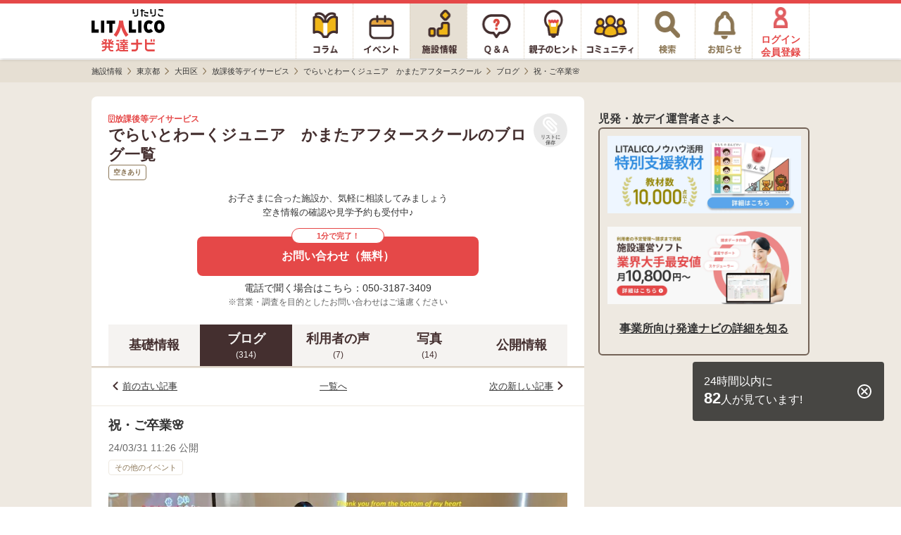

--- FILE ---
content_type: text/html; charset=utf-8
request_url: https://h-navi.jp/support_facility/facilities/157092/blogs/560130
body_size: 8899
content:


<!DOCTYPE html>
<html lang="ja">
<head prefix="og: http://ogp.me/ns# fb: http://ogp.me/ns/fb# website: http://ogp.me/ns/website#">
  <title>でらいとわーくジュニア　かまたアフタースクール＜空きあり＞放課後等デイサービス/大田区のブログ[祝・ご卒業🌸]【LITALICO発達ナビ】</title>
  <script>
//<![CDATA[
window.gon={};gon.backend_params="0BhdVkhhEAC644zqQWe5cpfEmXinfslUQsodguigTEQEecUECldzyxLReupWeoYlgV/pY5x7n7gzgMENokvtPAkl0QiLNVRN1PJ4dnOMgVj6XNIgc0voZlz14jXCrnFIpp4y0Dkf9KLmXSOrIAyruZxLKeymhKeFAyH7L7X6FJZItq45I+KPoMu44Xof0b9xLhXUUU9bh91ryssOZZ8nQoH8Fejb9wUJjGkZam/pSAObR03PtQIVidkCb+rdjz6RMgQMgXNr1ZhDWUZNAm69F0TQcunvYE+AyJZLhTGcVWKAB3T82wwIDvAosD54u85AWm8MrtWqpJE+HaZTRDVjJWE5nTMCkEXnibshhRSGyYvI7XziuxQtz6nG5umTM/vz2TSyEG8WeCsVlMnsA8SxdiV4/VEvhrarUzk02iHLe4iAP8zJGvAgmuu8CerzByahoEGzJzdPwS/pVJPuHtn86dSfgwvFaQj1GYtkduHdHBCCA96KDwz3FVBbkuNInNPkqA6vmlJuGWWzzIw1bLPINaV3NcVo8GcFss8719LrqEQ08JuQN0wa8E4IxlfZuWTm";gon.env="production";gon.mobile_flag=false;gon.utm_content=null;gon.content_group="施設情報_詳細_ブログ詳細";gon.signed_in_flag=false;gon.days_from_activation=null;gon.user_id=null;gon.plus_contract_flag=null;gon.role=null;gon.system_mail_flag=null;gon.ga_facility_prefecture_alphabet_name="tokyo";gon.ga_facility_category_name="放課後等デイサービス";gon.f_label_01="1";gon.f_label_02="020";gon.f_label_03="3";
//]]>
</script>
  <meta name="description" content="でらいとわーくジュニア　かまたアフタースクールは、東京都大田区の放課後等デイサービスです。[祝・ご卒業🌸]">

    <!-- Optimize Next -->
    <script>(function(p,r,o,j,e,c,t,g){
    p['_'+t]={};g=r.createElement('script');g.src='https://www.googletagmanager.com/gtm.js?id=GTM-'+t;r[o].prepend(g);
    g=r.createElement('style');g.innerText='.'+e+t+'{visibility:hidden!important}';r[o].prepend(g);
    r[o][j].add(e+t);setTimeout(function(){if(r[o][j].contains(e+t)){r[o][j].remove(e+t);p['_'+t]=0}},c)
    })(window,document,'documentElement','classList','loading',2000,'TPWZMVQC')</script>
    <!-- End Optimize Next -->

  <meta name="csrf-param" content="authenticity_token" />
<meta name="csrf-token" content="oRMQhpUtuhAByuZ3ymm1zxWI-pspuZGzOwIJZ8iDjGfunsjb5dbxSlskKSD16GqNZVOs-bWZn5FuxDPm4gIH9Q" />
<meta charset="utf-8">




<link rel="icon" type="image/x-icon" href="/favicon.ico" />


<meta property="fb:app_id" content="446565045538475">
<meta property="og:locale" content="ja_JP">
<meta property="og:type" content=article>
<meta property="og:site_name" content="LITALICO発達ナビ">
<meta property="og:description" content="でらいとわーくジュニア　かまたアフタースクールは、東京都大田区の放課後等デイサービスです。[祝・ご卒業🌸]">
<meta property="og:url" content="https://h-navi.jp/support_facility/facilities/157092/blogs/560130">

<meta name="twitter:card" content="summary_large_image">
<meta name="twitter:site" content="@litalico_h_navi">
<meta name="twitter:description" content="でらいとわーくジュニア　かまたアフタースクールは、東京都大田区の放課後等デイサービスです。[祝・ご卒業🌸]">

    <meta property="og:title" content="でらいとわーくジュニア　かまたアフタースクール＜空きあり＞放課後等デイサービス/大田区のブログ[祝・ご卒業🌸]【LITALICO発達ナビ】">
    <meta property="og:image" content="https://h-navi.jp/files/social_base_banner.png">
    <meta name="twitter:title" content="でらいとわーくジュニア　かまたアフタースクール＜空きあり＞放課後等デイサービス/大田区のブログ[祝・ご卒業🌸]【LITALICO発達ナビ】">
    <meta name="twitter:image" content="https://h-navi.jp/files/social_base_banner.png">

<meta name="google-site-verification" content="EKRwVb9Cix25vDHylCP9os2t1SN_n9bFt4h00rpnec8"/>


  
    <!-- Google Tag Manager -->
<script>(function(w,d,s,l,i){w[l]=w[l]||[];w[l].push({'gtm.start':
  new Date().getTime(),event:'gtm.js'});var f=d.getElementsByTagName(s)[0],
  j=d.createElement(s),dl=l!='dataLayer'?'&l='+l:'';j.async=true;j.src=
  'https://www.googletagmanager.com/gtm.js?id='+i+dl;f.parentNode.insertBefore(j,f);
})(window,document,'script','dataLayer','GTM-5CLNZTJ');</script>
<!-- End Google Tag Manager -->



      <script src="/webpack/application_other-0d541cce9b870bf32c13.js"></script>
  <link rel="stylesheet" href="/webpack/application_other-0d541cce9b870bf32c13.css" media="all" />


    <script src="/assets/application.pc-66101a92fd2b01cee42b91a4616554cd553b505e4b427f49dfcec4657f06e1a6.js" defer="defer"></script>
  <link rel="stylesheet" href="/assets/application.pc-dece6416e8be03b3e883465f3a438e90d217fe5f61b4635fdcb554f8ffa4a1c5.css" media="all" />


      <script
    src="https://js.sentry-cdn.com/fe55ea323ae335290af1e72d72b4fb22.min.js"
    crossorigin="anonymous"
  ></script>
  <script>
    Sentry.onLoad(function() {
      Sentry.init({
        environment: "production",
        tracesSampleRate: 0.005, 
        release: "f6ea3157c26d4071cde8603f6a8b57efbfdb0fae",
        ignoreErrors: [
          /ResizeObserver loop limit exceeded/,
          /ResizeObserver loop completed with undelivered notifications/,
          /Object Not Found Matching Id/,
          /\$ is not defined/,
          /Can't find variable: \$/,
          /OperationError: sharedStorage is disabled/,
        ],
        allowUrls: [/https:\/\/((staging|development\d{1,2})\.)?h-navi\.jp/],
      });
    });
  </script>

</head>

<body>
<!-- Google Tag Manager (noscript) -->
<noscript><iframe src="https://www.googletagmanager.com/ns.html?id=GTM-5CLNZTJ"
                  height="0" width="0" style="display:none;visibility:hidden" sandbox="allow-same-origin"></iframe></noscript>
<!-- End Google Tag Manager (noscript) -->

<div class="wrapper">

  <header>
        <div class="header">
  <nav>
    <ul class="header-menu">
      <li class="top-menu">
        <a href="/"><img alt="LITALICO発達ナビ" class="image" src="/assets/common/pc/logo_vertical-47a70a6c9f2a48967655023b5ad96069ec46bc19704b56a8fc45c785a904c09c.svg" /></a>
      </li>

      <li class="menu ">
        <a class="link" href="/column">
          <div class="column-icon"></div>
</a>      </li>

      <li class="menu ">
        <a class="link" href="/event">
          <div class="event-icon"></div>
</a>      </li>

      <li class="menu active">
        <a class="link" href="/support_facility">
          <div class="facility-icon"></div>
</a>      </li>

      <li class="menu ">
        <a class="link" href="/qa">
          <div class="qa-icon"></div>
</a>      </li>

      <li class="menu ">
        <a class="link" href="/teaching">
          <div class="teaching-icon"></div>
</a>      </li>

      <li class="menu ">
        <a class="link" href="/community">
          <div class="community-icon"></div>
</a>      </li>

      <li class="menu ">
        <a class="link" rel="nofollow" href="/search">
          <div class="search-icon"></div>
</a>      </li>

      <li class="menu notice-menu ">
        <a class="link" rel="nofollow" href="/mypage/notice">

          <div class="notice-icon"></div>
</a>      </li>

        <li class="menu login-menu">
          <a class="link" rel="nofollow" href="/user/signup?type=f">
            <img alt="会員登録・ログイン" class="image login-image" src="/assets/common/account_red-948641a33121686c72c918a7258385f669c526a6615b8b7de222377d9f6ad757.png" />
            <span class="label">ログイン<br>会員登録</span>
</a>        </li>
    </ul>
  </nav>
</div>


  </header>

  <main>

        <div class="main">
    <div class="breadcrumbs-top-field">
      
  <nav aria-label="breadcrumb">
        <ul class="breadcrumbs-renewal" itemscope itemtype="https://schema.org/BreadcrumbList">
            <li class="breadcrumbs-renewal__item" itemprop="itemListElement" itemscope itemtype="https://schema.org/ListItem">
                <a itemprop="item" href="/support_facility">
                  <span class="breadcrumbs-renewal__label" itemprop="name">施設情報</span>
</a>                <meta itemprop="position" content="1" aria-hidden="true" />

                <img class="breadcrumbs-renewal__chevron-image lazyload" alt="" data-src="/assets/common/breadcrumb-chevron-right-cbfde178a663171a37ba2359e7f9e191991a475cd3cd0d504a60896dfa09309b.svg" aria-hidden="true" src="[data-uri]" />
            </li>
            <li class="breadcrumbs-renewal__item" itemprop="itemListElement" itemscope itemtype="https://schema.org/ListItem">
                <a itemprop="item" href="/support_facility/tokyo">
                  <span class="breadcrumbs-renewal__label" itemprop="name">東京都</span>
</a>                <meta itemprop="position" content="2" aria-hidden="true" />

                <img class="breadcrumbs-renewal__chevron-image lazyload" alt="" data-src="/assets/common/breadcrumb-chevron-right-cbfde178a663171a37ba2359e7f9e191991a475cd3cd0d504a60896dfa09309b.svg" aria-hidden="true" src="[data-uri]" />
            </li>
            <li class="breadcrumbs-renewal__item" itemprop="itemListElement" itemscope itemtype="https://schema.org/ListItem">
                <a itemprop="item" href="/support_facility/tokyo/cities/433">
                  <span class="breadcrumbs-renewal__label" itemprop="name">大田区</span>
</a>                <meta itemprop="position" content="3" aria-hidden="true" />

                <img class="breadcrumbs-renewal__chevron-image lazyload" alt="" data-src="/assets/common/breadcrumb-chevron-right-cbfde178a663171a37ba2359e7f9e191991a475cd3cd0d504a60896dfa09309b.svg" aria-hidden="true" src="[data-uri]" />
            </li>
            <li class="breadcrumbs-renewal__item" itemprop="itemListElement" itemscope itemtype="https://schema.org/ListItem">
                <a itemprop="item" href="/support_facility/tokyo/cities/433?category_name=hoday">
                  <span class="breadcrumbs-renewal__label" itemprop="name">放課後等デイサービス</span>
</a>                <meta itemprop="position" content="4" aria-hidden="true" />

                <img class="breadcrumbs-renewal__chevron-image lazyload" alt="" data-src="/assets/common/breadcrumb-chevron-right-cbfde178a663171a37ba2359e7f9e191991a475cd3cd0d504a60896dfa09309b.svg" aria-hidden="true" src="[data-uri]" />
            </li>
            <li class="breadcrumbs-renewal__item" itemprop="itemListElement" itemscope itemtype="https://schema.org/ListItem">
                <a itemprop="item" href="/support_facility/facilities/157092">
                  <span class="breadcrumbs-renewal__label" itemprop="name">でらいとわーくジュニア　かまたアフタースクール</span>
</a>                <meta itemprop="position" content="5" aria-hidden="true" />

                <img class="breadcrumbs-renewal__chevron-image lazyload" alt="" data-src="/assets/common/breadcrumb-chevron-right-cbfde178a663171a37ba2359e7f9e191991a475cd3cd0d504a60896dfa09309b.svg" aria-hidden="true" src="[data-uri]" />
            </li>
            <li class="breadcrumbs-renewal__item" itemprop="itemListElement" itemscope itemtype="https://schema.org/ListItem">
                <a itemprop="item" href="/support_facility/facilities/157092/blogs">
                  <span class="breadcrumbs-renewal__label" itemprop="name">ブログ</span>
</a>                <meta itemprop="position" content="6" aria-hidden="true" />

                <img class="breadcrumbs-renewal__chevron-image lazyload" alt="" data-src="/assets/common/breadcrumb-chevron-right-cbfde178a663171a37ba2359e7f9e191991a475cd3cd0d504a60896dfa09309b.svg" aria-hidden="true" src="[data-uri]" />
            </li>
            <li class="breadcrumbs-renewal__item" itemprop="itemListElement" itemscope itemtype="https://schema.org/ListItem">
                <span class="breadcrumbs-renewal__label" itemprop="name">祝・ご卒業🌸</span>
                <meta itemprop="position" content="7" aria-hidden="true" />
                <meta itemprop="item" temprop="@id" content="https://h-navi.jp/support_facility/facilities/157092/blogs/560130" aria-hidden="true" />
            </li>
        </ul>
  </nav>


    </div>


      
<div id="FacilitySignUpModalContent" class="login-modal" data-bq-and-ga-impression-category="h-navi_all_imp" data-bq-and-ga-impression-action="impressions" data-bq-and-ga-impression-label="facility_like_signup_modal" data-bq-and-ga-impression-custom-params="{}">

  <img id="ModalClose" class="js-modal-close-on-click login-modal__close-button-supportfacility" data-bq-and-ga-event-category="h-navi_all_click" data-bq-and-ga-event-action="click" data-bq-and-ga-event-label="facility_like_signup_modal_close_button" data-bq-and-ga-event-custom-params="{}" src="/assets/column/both/modal-close-button-circle-56f271e7f8328d25da452d8c6c22717c8d99bf4e4bda92cff769ee8833a52d27.png" />

  <div class="login-modal__container-supportfacility">
    <div class="login-modal__blurb-area-supportfacility">
      <div class="login-modal__blurb-supportfacility">
        会員登録すると施設探しが楽になります
      </div>
      <div class="login-modal__blurb-description-supportfacility nomargin">
        問い合わせに一部情報入力が不要になります
      </div>
    </div>

    <div class="login-modal__login-area">
      <div class="login-modal__sign-up-agreement">
  各種サービス・メールアドレスでのご登録には<br>
  <a target="_blank" class="login-modal__link" rel="nofollow" href="/rule">利用規約</a>、
  <a target="_blank" class="login-modal__link" rel="nofollow noopener" href="/privacy">個人情報の取扱いについて</a>
  に同意の上ご登録ください。
</div>


      <div class="login-modal__login-area-block">
        <div class="login-modal__title">
          <span class="login-modal__sign-up-earliest-badge">最短10秒</span> 各種サービスで会員登録
        </div>

        <div class="login-modal__sns-buttons-container">
          
<div class="sns-buttons-for-modal">
  <a class="sns-buttons-for-modal__link" data-testid="auth_line_button" data-bq-and-ga-event-category="h-navi_all_click" data-bq-and-ga-event-action="click" data-bq-and-ga-event-label="facility_like_signup_modal_signup_line_button" data-bq-and-ga-event-custom-params="{}" rel="nofollow" data-method="post" href="/auth/line">
    <img alt="line" class="sns-buttons-for-modal__icon" src="/assets/common/line_icon-fbef638ae180d88c59b007889aa8023029182a0131d6977e5ba4e7a67d33a0b3.png" />
    <span class="sns-buttons-for-modal__label">LINE</span>
</a>
  <a class="sns-buttons-for-modal__link" data-testid="auth_google_button" data-bq-and-ga-event-category="h-navi_all_click" data-bq-and-ga-event-action="click" data-bq-and-ga-event-label="facility_like_signup_modal_signup_google_button" data-bq-and-ga-event-custom-params="{}" rel="nofollow" data-method="post" href="/auth/google_oauth2">
    <img alt="google" class="sns-buttons-for-modal__icon" src="/assets/common/google_icon-d7ca5acc69956f7e5f66cce85acbff44ead4949b754a941e325bcbc7f2d1ec58.png" />
    <span class="sns-buttons-for-modal__label">Google</span>
</a></div>

<div class="sns-buttons-for-modal">
  <a class="sns-buttons-for-modal__link" data-testid="auth_yahoo_button" data-bq-and-ga-event-category="h-navi_all_click" data-bq-and-ga-event-action="click" data-bq-and-ga-event-label="facility_like_signup_modal_signup_yahoo_button" data-bq-and-ga-event-custom-params="{}" rel="nofollow" data-method="post" href="/auth/yahoojp">
    <img alt="yahoojp" class="sns-buttons-for-modal__icon" src="/assets/common/yahoo_icon-d6704b07707752aa747fb4ea06ed6ac25aeeca926d584e798645b68b9e586ccd.png" />
    <span class="sns-buttons-for-modal__label">Yahoo! JAPAN</span>
</a></div>

        </div>
      </div>

      <div class="login-modal__login-area-block">
        <div class="login-modal__title">
          メールアドレスで無料会員登録
        </div>

        <div>
          <form action="/user/create" accept-charset="UTF-8" method="post"><input type="hidden" name="authenticity_token" value="eeAGFG6ky4Du1tFGSUgYlC0Tugmlc8cqrUCuU9J6-wo2bd5JHl-A2rQ4HhF2ycfWXcjsazlTyQj4hpTS-PtwmA" autocomplete="off" />
            <input class="login-modal__text-field" id="email" placeholder="メールアドレスを入力" autocomplete="email" name="email" data-testid="email_field" type="email" />

            <input type="submit" name="commit" value="メールで登録する" class="login-modal__submit-button" data-testid="submit_button" data-bq-and-ga-event-category="h-navi_all_click" data-bq-and-ga-event-action="click" data-bq-and-ga-event-label="facility_like_signup_modal_signup_mail_button" data-bq-and-ga-event-custom-params="{}" data-disable-with="送信.." />

            <div style="visibility: hidden; position: absolute; width: 0; height: 0;">
  <div class="title_1761963963"><style media="screen">.title_1761963963 {position:absolute!important;height:1px;width:1px;overflow:hidden;}</style><label for="user_title">If you are a human, ignore this field</label><input type="text" name="user[title]" id="user_title" autocomplete="off" tabindex="-1" /><input type="hidden" name="spinner" value="ef8db5991d790117b4b54fe42ba469e2" autocomplete="off" /></div>
</div>

</form>        </div>
      </div>

      <div class="login-modal__login-area-block">
        <div class="login-modal__title">
          アカウントをお持ちの方
        </div>
        <a class="login-modal__signup-button" rel="nofollow" data-bq-and-ga-event-category="h-navi_all_click" data-bq-and-ga-event-action="click" data-bq-and-ga-event-label="facility_like_signup_modal_signin_button" data-bq-and-ga-event-custom-params="{}" href="/signin">ログインする</a>
      </div>
    </div>
  </div>
</div>
      
<div id="FacilityLikeSignUpModalContent" class="login-modal login-modal__overflow-y" data-bq-and-ga-impression-category="h-navi_all_imp" data-bq-and-ga-impression-action="impressions" data-bq-and-ga-impression-label="facility_like_signup_modal" data-bq-and-ga-impression-custom-params="{}">
  <img id="ModalClose" class="js-modal-close-on-click login-modal__close-button" data-bq-and-ga-event-category="h-navi_all_click" data-bq-and-ga-event-action="click" data-bq-and-ga-event-label="facility_like_signup_modal_close_button" data-bq-and-ga-event-custom-params="{}" src="/assets/column/both/modal-close-button-c5072a4a3a91dd02039d2f0035ce1f68ddb3ac74e5d0732e55f00da2fc63425e.png" />

  <div class="login-modal__blurb-area">
    <div class="login-modal__blurb">
      会員登録するとリスト<i class="fas fa-paperclip login-modal__clip-icon" aria-hidden="true"></i>に追加できます！
    </div>
    <div class="login-modal__blurb-description-supportfacility">
      保存した施設一覧で気になる施設を管理できます
    </div>
  </div>

  <div class="login-modal__login-area">
    <div class="login-modal__sign-up-agreement">
  各種サービス・メールアドレスでのご登録には<br>
  <a target="_blank" class="login-modal__link" rel="nofollow" href="/rule">利用規約</a>、
  <a target="_blank" class="login-modal__link" rel="nofollow noopener" href="/privacy">個人情報の取扱いについて</a>
  に同意の上ご登録ください。
</div>


    <div class="login-modal__login-area-block">
      <div class="login-modal__title">
        <span class="login-modal__sign-up-earliest-badge">最短10秒</span> 各種サービスで会員登録
      </div>

      <div class="login-modal__sns-buttons-container">
        
<div class="sns-buttons-for-modal">
  <a class="sns-buttons-for-modal__link" data-testid="auth_line_button" data-bq-and-ga-event-category="h-navi_all_click" data-bq-and-ga-event-action="click" data-bq-and-ga-event-label="facility_like_signup_modal_signup_line_button" data-bq-and-ga-event-custom-params="{}" rel="nofollow" data-method="post" href="/auth/line">
    <img alt="line" class="sns-buttons-for-modal__icon" src="/assets/common/line_icon-fbef638ae180d88c59b007889aa8023029182a0131d6977e5ba4e7a67d33a0b3.png" />
    <span class="sns-buttons-for-modal__label">LINE</span>
</a>
  <a class="sns-buttons-for-modal__link" data-testid="auth_google_button" data-bq-and-ga-event-category="h-navi_all_click" data-bq-and-ga-event-action="click" data-bq-and-ga-event-label="facility_like_signup_modal_signup_google_button" data-bq-and-ga-event-custom-params="{}" rel="nofollow" data-method="post" href="/auth/google_oauth2">
    <img alt="google" class="sns-buttons-for-modal__icon" src="/assets/common/google_icon-d7ca5acc69956f7e5f66cce85acbff44ead4949b754a941e325bcbc7f2d1ec58.png" />
    <span class="sns-buttons-for-modal__label">Google</span>
</a></div>

<div class="sns-buttons-for-modal">
  <a class="sns-buttons-for-modal__link" data-testid="auth_yahoo_button" data-bq-and-ga-event-category="h-navi_all_click" data-bq-and-ga-event-action="click" data-bq-and-ga-event-label="facility_like_signup_modal_signup_yahoo_button" data-bq-and-ga-event-custom-params="{}" rel="nofollow" data-method="post" href="/auth/yahoojp">
    <img alt="yahoojp" class="sns-buttons-for-modal__icon" src="/assets/common/yahoo_icon-d6704b07707752aa747fb4ea06ed6ac25aeeca926d584e798645b68b9e586ccd.png" />
    <span class="sns-buttons-for-modal__label">Yahoo! JAPAN</span>
</a></div>

      </div>
    </div>

    <div class="login-modal__login-area-block">
      <div class="login-modal__title">
        メールアドレスで無料会員登録
      </div>

      <div>
        <form action="/user/create" accept-charset="UTF-8" method="post"><input type="hidden" name="authenticity_token" value="1NieEC_QFAFeaO641xjCkXSW_Ny-H5e0SJGkZItS8mObVUZNXytfWwSGIe_omR3TBE2qviI_mZYdV57lodN58Q" autocomplete="off" />
          <input class="login-modal__text-field" id="email" placeholder="メールアドレスを入力" autocomplete="email" name="email" data-testid="email_field" type="email" />

          <input type="submit" name="commit" value="メールで登録する" class="login-modal__submit-button" data-testid="submit_button" data-bq-and-ga-event-category="h-navi_all_click" data-bq-and-ga-event-action="click" data-bq-and-ga-event-label="facility_like_signup_modal_signup_mail_button" data-bq-and-ga-event-custom-params="{}" data-disable-with="送信.." />

          <div style="visibility: hidden; position: absolute; width: 0; height: 0;">
  <div class="title_1761963963"><style media="screen">.title_1761963963 {position:absolute!important;height:1px;width:1px;overflow:hidden;}</style><label for="user_title">If you are a human, ignore this field</label><input type="text" name="user[title]" id="user_title" autocomplete="off" tabindex="-1" /><input type="hidden" name="spinner" value="ef8db5991d790117b4b54fe42ba469e2" autocomplete="off" /></div>
</div>

</form>      </div>
    </div>

    <div class="login-modal__login-area-block">
      <div class="login-modal__title">
        アカウントをお持ちの方
      </div>
      <a class="login-modal__signup-button" rel="nofollow" data-bq-and-ga-event-category="h-navi_all_click" data-bq-and-ga-event-action="click" data-bq-and-ga-event-label="facility_like_signup_modal_signin_button" data-bq-and-ga-event-custom-params="{}" href="/signin">ログインする</a>
    </div>
  </div>
</div>


    <div class="main-content">
      <div class="center-container">
        <div class="content support-facility">
          



<div data-bq-and-ga-event-category-pv="h-navi_all_imp" data-bq-and-ga-event-action-pv="impressions" data-bq-and-ga-event-label-pv="facility-blog-show-page" data-bq-and-ga-event-ab-test-pv="facility_detail_pc_202507_top_test01_A" data-bq-and-ga-event-custom-params-pv="{}"></div>

<div id="HeaderUndisplay" class="blog-show">

    

<section>
  <div class="facility-head-show">
    <div class="facility-head-show__menu">
      <div class="facility-head-show__menu_heading">
        <div>
          <div class="facility-head-show__facility_category">
            <i class="far fa-building" aria-hidden="true"></i>
            放課後等デイサービス
          </div>
            <h1 class="facility-head-show__facility_name">でらいとわーくジュニア　かまたアフタースクールのブログ一覧</h1>
        </div>

        <div class="FacilityLike157092">
          
  <a class="js-modal-open-on-click" data-js-modal-content-id="FacilityLikeSignUpModalContent" data-testid="facility_like" data-bq-and-ga-event-category="h-navi_all_click" data-bq-and-ga-event-action="click" data-bq-and-ga-event-label="facility_Like" data-bq-and-ga-event-custom-params="{}" href="/user/signup?type=f">
    <div class="facility-like-button">
      <i class="fas fa-paperclip fa-flip-horizontal facility-like-button__icon" aria-hidden="true"></i>
      <span class="facility-like-button__text">リストに保存</span>
    </div>
</a>
        </div>
      </div>

        <ul class="facility-head-show__info-tag-area">
            <li class="facility-head-show__info-tag">
              空きあり
            </li>
        </ul>
    </div>

          <div class="facility-head-show__inquiry-message" data-bq-and-ga-event-category-imp="h-navi_all_imp" data-bq-and-ga-event-action-imp="impressions" data-bq-and-ga-event-label-imp="facility_detail_default_message" data-bq-and-ga-event-ab-test-imp="facility_detail_pc_202507_top_test01_A" data-bq-and-ga-event-custom-params-imp="{}">
            お子さまに合った施設か、気軽に相談してみましょう<br/>
            空き情報の確認や見学予約も受付中♪
</div>
          
  <div data-bq-and-ga-event-category="h-navi_all_click" data-bq-and-ga-event-action="click" data-bq-and-ga-event-label="facility_detail_web_inquiries_top" data-bq-and-ga-event-ab-test="facility_detail_pc_202507_top_test01_A" data-bq-and-ga-event-custom-params="{}" data-bq-and-ga-event-category-imp="h-navi_all_imp" data-bq-and-ga-event-action-imp="impressions" data-bq-and-ga-event-label-imp="facility_detail_web_inquiries_top" data-bq-and-ga-event-ab-test-imp="facility_detail_pc_202507_top_test01_A" data-bq-and-ga-event-custom-params-imp="{}">
    <a class="facility-inquiry-button-with-tel-text__button" id="FacilityWebInquiryButton_FacilityId_157092" data-testid="facility_detail_page_top" data-rack-action-tag="web_inquiry_button_click" data-rack-action-message="{&quot;new_facility_id&quot;:157092,&quot;type&quot;:&quot;button&quot;,&quot;pc&quot;:true,&quot;position&quot;:&quot;detail-head&quot;}" rel="nofollow" data-bq-and-ga-event-category="h-navi_all_click" data-bq-and-ga-event-action="click" data-bq-and-ga-event-label="detail-head" data-bq-and-ga-event-custom-params="{&quot;facility_id&quot;:157092}" href="/support_facility/facilities/157092/inquiries/new">
        <div class="facility-inquiry-button-with-tel-text__button-caption">1分で完了！</div>
        <span class="facility-inquiry-button-with-tel-text__button-text">お問い合わせ（無料）</span>
</a></div>
  <div class="facility-inquiry-button-with-tel-text__tel-text">
    電話で聞く場合はこちら：050-3187-3409
  </div>


          <div class='facility-head-show__note-text'>※営業・調査を目的としたお問い合わせはご遠慮ください</div>
  </div>
</section>


    <div class="facility-navigation">
  <a class="facility-navigation__tab" href="/support_facility/facilities/157092">
    <div class="facility-navigation__tab-text">
      基礎情報
    </div>
</a>
    <a class="facility-navigation__tab--selected" href="/support_facility/facilities/157092/blogs">
      <div class="facility-navigation__tab-text">
        ブログ
      </div>
      <div class="facility-navigation__tab-count">(314)</div>
</a>
  <a rel="nofollow" class="facility-navigation__tab" href="/support_facility/facilities/157092/reviews">
    <div class="facility-navigation__tab-text">
      利用者の声
    </div>
    <div class="facility-navigation__tab-count">
      (7)
    </div>
</a>
    <a class="facility-navigation__tab" href="/support_facility/facilities/157092/galleries">
      <div class="facility-navigation__tab-text">
        写真
      </div>
      <div class="facility-navigation__tab-count">(14)</div>
</a>
    <a class="facility-navigation__tab" href="/support_facility/facilities/157092/informations">
      <div class="facility-navigation__tab-text">
        公開情報
      </div>
</a></div>


    <div id="InquiryFloatButtonDisplayArea"></div>

    <div class="blog-navigation">
  <div class="blog-navigation__item">
      <img alt="" class="blog-navigation__left-arrow" src="/assets/support_facility/sp/blog_show_chevron_left-54d99670a609bb771171b3c1898b7f001e531187f182e572f62af31e6ac4d18d.svg" />
      <a class="blog-navigation__link" href="/support_facility/facilities/157092/blogs/545367">前の古い記事</a>
  </div>

  <div class="blog-navigation__item">
    <a class="blog-navigation__link" href="/support_facility/facilities/157092/blogs">一覧へ</a>
  </div>

  <div class="blog-navigation__item">
      <a class="blog-navigation__link" href="/support_facility/facilities/157092/blogs/563236">次の新しい記事</a>
      <img class="blog-navigation__right-arrow" src="/assets/support_facility/sp/blog_show_chevron_right-ed3c0a9397fe943fd66ad1cfe814ff5f548ae7fb4ac2f7a08e3c1f95cacf3214.svg" />
  </div>
</div>

<div class="blog-article">
  <article>
    <div class="blog-article__title-area">
      <h1 class="blog-article__title">
        祝・ご卒業🌸
      </h1>
    </div>

    <div class="blog-article__article-info-area">
      <div class="blog-article__published-at">
        24/03/31 11:26 公開
      </div>
      <div class="blog-article__theme">
        その他のイベント
      </div>
    </div>

    <div class="blog-article__article-content-area">
      <div class="blog-article__image-content">
          <img class="blog-article__image" src="/uploads/support_facility/157092/webp_d3668c56-9dd7-4870-a5f7-2ff76fb13c77.webp" />
      </div>
      <div class="blog-article__content">おおたくの　でらいとわーくジュニアです<br><br>3月の最終日<br>高校を無事卒業した6名の門出を祝って<br>卒業コンサート🎤<br><br>長いお子さんは　小学生からの　お付き合い<br><br>進む方向は　みんな　違うけど<br><br>ずっと　ずっと　応援しているからね（＾＾</div>
    </div>
  </article>
</div>

<div class="blog-navigation">
  <div class="blog-navigation__item">
      <img class="blog-navigation__left-arrow" src="/assets/support_facility/sp/blog_show_chevron_left-54d99670a609bb771171b3c1898b7f001e531187f182e572f62af31e6ac4d18d.svg" />
      <a class="blog-navigation__link" href="/support_facility/facilities/157092/blogs/545367">前の古い記事</a>
  </div>

  <div class="blog-navigation__item">
    <a class="blog-navigation__link" href="/support_facility/facilities/157092/blogs">一覧へ</a>
  </div>

  <div class="blog-navigation__item">
      <a class="blog-navigation__link" href="/support_facility/facilities/157092/blogs/563236">次の新しい記事</a>
      <img class="blog-navigation__right-arrow" src="/assets/support_facility/sp/blog_show_chevron_right-ed3c0a9397fe943fd66ad1cfe814ff5f548ae7fb4ac2f7a08e3c1f95cacf3214.svg" />
  </div>
</div>


  <div id="InquiryFloatButtonUnDisplayArea"></div>

    <div class="blog-show__inquiry-button-area">
      
  <div>
    <a class="facility-inquiry-button-with-tel-text__button" id="FacilityWebInquiryButton_FacilityId_157092" data-testid="facility_blog_show_page_bottom" data-rack-action-tag="web_inquiry_button_click" data-rack-action-message="{&quot;new_facility_id&quot;:157092,&quot;type&quot;:&quot;button&quot;,&quot;pc&quot;:true,&quot;position&quot;:&quot;blog-show-bottom-web&quot;}" rel="nofollow" data-bq-and-ga-event-category="h-navi_all_click" data-bq-and-ga-event-action="click" data-bq-and-ga-event-label="blog-show-bottom-web" data-bq-and-ga-event-custom-params="{&quot;facility_id&quot;:157092}" href="/support_facility/facilities/157092/inquiries/new">
        <div class="facility-inquiry-button-with-tel-text__button-caption">1分で完了！</div>
        <span class="facility-inquiry-button-with-tel-text__button-text">お問い合わせ（無料）</span>
</a></div>
  <div class="facility-inquiry-button-with-tel-text__tel-text">
    電話で聞く場合はこちら：050-3187-3409
  </div>

      <div class='blog-index__note-text'>※営業・調査を目的としたお問い合わせはご遠慮ください</div>
    </div>
</div>


  <div data-bq-and-ga-event-category-pv="h-navi_all_imp" data-bq-and-ga-event-action-pv="impressions" data-bq-and-ga-event-label-pv="facility-detail-see" data-bq-and-ga-event-custom-params-pv="{}"></div>

    <div id="FloatViewersArea" class="inquiry-float-button-renewal__viewers-area">
      <div>
        <div class="inquiry-float-button-renewal__viewers-message">24時間以内に</div>
        <div class="inquiry-float-button-renewal__viewers-message">
          <span class="inquiry-float-button-renewal__viewers-count">82</span>人が見ています!
        </div>
      </div>
      <div class="inquiry-float-button-renewal__viewers-area-close-button" aria-label="閉じる"></div>
    </div>

  <div id="InquiryFloatButton" class="inquiry-float-button-renewal__float-area is-no-active">
    <div class="inquiry-float-button-renewal__float-background">
    </div>
    <div data-bq-and-ga-event-category-imp="h-navi_all_imp" data-bq-and-ga-event-action-imp="impressions" data-bq-and-ga-event-label-imp="facility_detail_web_inquiries_floating" data-bq-and-ga-event-ab-test-imp="facility_detail_pc_202507_top_test01_A" data-bq-and-ga-event-custom-params-imp="{}" data-bq-and-ga-event-category="h-navi_all_click" data-bq-and-ga-event-action="click" data-bq-and-ga-event-label="facility_detail_web_inquiries_floating" data-bq-and-ga-event-ab-test="facility_detail_pc_202507_top_test01_A" data-bq-and-ga-event-custom-params="{}">
      <a class="inquiry-float-button-renewal__button" id="FacilityWebInquiryButton_FacilityId_157092" data-testid="facility_blog_show_page_floating" data-rack-action-tag="web_inquiry_button_click" data-rack-action-message="{&quot;new_facility_id&quot;:157092,&quot;type&quot;:&quot;button&quot;,&quot;pc&quot;:true,&quot;position&quot;:&quot;blog-show-float&quot;}" rel="nofollow" data-bq-and-ga-event-category="h-navi_all_click" data-bq-and-ga-event-action="click" data-bq-and-ga-event-label="blog-show-float" data-bq-and-ga-event-ab-test="facility_detail_pc_202507_top_test01_A" data-bq-and-ga-event-custom-params="{&quot;facility_id&quot;:157092}" href="/support_facility/facilities/157092/inquiries/new">
          <div class="inquiry-float-button-renewal__button-caption">1分で完了！</div>
          <span class="inquiry-float-button-renewal__button-text">お問い合わせ（無料）</span>
</a></div>      <div class="inquiry-float-button-renewal__tel-area">
        <span class="inquiry-float-button-renewal__tel-text">電話で聞く場合はこちら</span>
        <span class="inquiry-float-button-renewal__tel-number">050-3187-3409</span>
      </div>
  </div>


          <br>
          <section>
    <div class="facility-note-box">
      <p class="facility-note-box__note">
        <span class="facility-note-box__title">掲載情報について</span>
      </p>

      <p class="facility-note-box__note">
        <span class="facility-note-box__label">施設の情報</span><br>
        施設の情報は、株式会社LITALICOの独自収集情報、都道府県の公開情報、施設からの情報提供に基づくものです。株式会社LITALICOがその内容を保証し、また特定の施設の利用を推奨するものではありません。ご利用の際は必要に応じて各施設にお問い合わせください。施設の情報の利用により生じた損害について株式会社LITALICOは一切責任を負いません。
      </p>

      <br>
      <p class="facility-note-box__note">
        <span class="facility-note-box__label">利用者の声</span><br>
        利用者の声は、施設と関わりをもった第三者の主観によるもので、株式会社LITALICOの見解を示すものではありません。あくまで参考情報として利用してください。また、虚偽・誇張を用いたいわゆる「やらせ」投稿を固く禁じます。 「やらせ」は発見次第厳重に対処します。
      </p>

      <br>
      <p class="facility-note-box__note">
        <span class="facility-note-box__label">施設カテゴリ</span><br>
        施設のカテゴリについては、児童発達支援事業所、放課後等デイサービス、その他発達支援施設の3つのカテゴリを取り扱っており、児童発達支援事業所については、地域の児童発達支援センターと児童発達支援事業の両方を掲載しております。
      </p>
    </div>
</section>

        </div>

          <div class="right-side-bar">
            <aside class="support-facility__side-bar">
              <div class="support-facility">
                <div class="sidebar-section">
                  
                  


                  
                </div>
              </div>

                <section>
                  <div class="banner-list">
                    
<span class="banner-section-title">児発・放デイ運営者さまへ</span>

<div class="lp-banner-area">
  


  <a class="saas-lp-banner-list__link saas-lp-banner-list__margin-bottom" target="_blank" rel="noopener" data-rack-action-tag="lp_banner_click" data-rack-action-message="{&quot;type&quot;:&quot;241028_研修教材&quot;,&quot;pc&quot;:true,&quot;position&quot;:&quot;support-facility-sidebar&quot;}" href="https://kensyu.h-navi-biz.jp/?utm_source=h-navi&amp;utm_medium=banner&amp;utm_campaign=pc_sidebar">
    <img class="saas-lp-banner-list__image lazyload" alt="バナー" data-src="/uploads/banner/202410/1690/71fe057d-a988-4f60-942a-5bba4da01dd4_webp.webp" src="[data-uri]" />
</a>
  <a class="saas-lp-banner-list__link" target="_blank" rel="noopener" data-rack-action-tag="lp_banner_click" data-rack-action-message="{&quot;type&quot;:&quot;241004_運営支援&quot;,&quot;pc&quot;:true,&quot;position&quot;:&quot;support-facility-sidebar&quot;}" href="https://inquiry.h-navi-biz.jp/adlp?utm_source=h-navi&amp;utm_medium=banner&amp;utm_campaign=pc_sidebar">
    <img class="saas-lp-banner-list__image lazyload" alt="バナー" data-src="/uploads/banner/202410/1667/4e8d2780-0646-4e3f-9b62-1f1979591115_webp.webp" src="[data-uri]" />
</a>
  <a class="common-side-bar__tob-title-underline" rel="nofollow" target="_blank" href="https://h-navi-biz.jp/">事業所向け発達ナビの詳細を知る</a>


</div>

                  </div>
                </section>

                
            </aside>
          </div>
      </div>
    </div>

    <div class="breadcrumbs-bottom-field">
      
  <nav aria-label="breadcrumb">
        <ul class="breadcrumbs-renewal">
            <li class="breadcrumbs-renewal__item">
                <a href="/support_facility">
                  <span class="breadcrumbs-renewal__label">施設情報</span>
</a>
                <img class="breadcrumbs-renewal__chevron-image lazyload" alt="" data-src="/assets/common/breadcrumb-chevron-right-cbfde178a663171a37ba2359e7f9e191991a475cd3cd0d504a60896dfa09309b.svg" aria-hidden="true" src="[data-uri]" />
            </li>
            <li class="breadcrumbs-renewal__item">
                <a href="/support_facility/tokyo">
                  <span class="breadcrumbs-renewal__label">東京都</span>
</a>
                <img class="breadcrumbs-renewal__chevron-image lazyload" alt="" data-src="/assets/common/breadcrumb-chevron-right-cbfde178a663171a37ba2359e7f9e191991a475cd3cd0d504a60896dfa09309b.svg" aria-hidden="true" src="[data-uri]" />
            </li>
            <li class="breadcrumbs-renewal__item">
                <a href="/support_facility/tokyo/cities/433">
                  <span class="breadcrumbs-renewal__label">大田区</span>
</a>
                <img class="breadcrumbs-renewal__chevron-image lazyload" alt="" data-src="/assets/common/breadcrumb-chevron-right-cbfde178a663171a37ba2359e7f9e191991a475cd3cd0d504a60896dfa09309b.svg" aria-hidden="true" src="[data-uri]" />
            </li>
            <li class="breadcrumbs-renewal__item">
                <a href="/support_facility/tokyo/cities/433?category_name=hoday">
                  <span class="breadcrumbs-renewal__label">放課後等デイサービス</span>
</a>
                <img class="breadcrumbs-renewal__chevron-image lazyload" alt="" data-src="/assets/common/breadcrumb-chevron-right-cbfde178a663171a37ba2359e7f9e191991a475cd3cd0d504a60896dfa09309b.svg" aria-hidden="true" src="[data-uri]" />
            </li>
            <li class="breadcrumbs-renewal__item">
                <a href="/support_facility/facilities/157092">
                  <span class="breadcrumbs-renewal__label">でらいとわーくジュニア　かまたアフタースクール</span>
</a>
                <img class="breadcrumbs-renewal__chevron-image lazyload" alt="" data-src="/assets/common/breadcrumb-chevron-right-cbfde178a663171a37ba2359e7f9e191991a475cd3cd0d504a60896dfa09309b.svg" aria-hidden="true" src="[data-uri]" />
            </li>
            <li class="breadcrumbs-renewal__item">
                <a href="/support_facility/facilities/157092/blogs">
                  <span class="breadcrumbs-renewal__label">ブログ</span>
</a>
                <img class="breadcrumbs-renewal__chevron-image lazyload" alt="" data-src="/assets/common/breadcrumb-chevron-right-cbfde178a663171a37ba2359e7f9e191991a475cd3cd0d504a60896dfa09309b.svg" aria-hidden="true" src="[data-uri]" />
            </li>
            <li class="breadcrumbs-renewal__item">
                <span class="breadcrumbs-renewal__label">祝・ご卒業🌸</span>
            </li>
        </ul>
  </nav>


    </div>
  </div>

  </main>

  <footer>
      <div class="footer">
        <div style="display: none;" data-values-for-vue-root-component-name="footer_pc" data-vue-root-props="{}" data-vue-provided="{&quot;isMobile&quot;:false,&quot;isSignedIn&quot;:false,&quot;currentUser&quot;:null}" data-vue-lazy-enabled="true"></div><div data-vue-root-component-name="footer_pc" v-cloak="true"></div>

      </div>
  </footer>
</div>
  <script src="/assets/application_bottom.pc-b291f6ff0dede54c085f780d6d19137ac8e93c8ad29a24b9cc72e26e92778660.js" defer="defer"></script>

</body>
</html>



--- FILE ---
content_type: text/css
request_url: https://h-navi.jp/webpack/application_other-0d541cce9b870bf32c13.css
body_size: 20218
content:
.readmore{overflow:hidden}.slick-slider{position:relative;display:block;-moz-box-sizing:border-box;box-sizing:border-box;-webkit-user-select:none;-moz-user-select:none;-ms-user-select:none;user-select:none;-webkit-touch-callout:none;-khtml-user-select:none;-ms-touch-action:pan-y;touch-action:pan-y}.slick-list{position:relative;display:block;overflow:hidden;margin:0 auto;padding:0;width:100%;z-index:0}.center-mode-carousel .slick-list{width:auto;max-width:100%;max-height:100%}.slick-list:focus{outline:none}.slick-list.dragging{cursor:pointer;cursor:hand}.slick-slider .slick-track,.slick-slider .slick-list{-webkit-transform:translate3d(0, 0, 0);-moz-transform:translate3d(0, 0, 0);-ms-transform:translate3d(0, 0, 0);-o-transform:translate3d(0, 0, 0);transform:translate3d(0, 0, 0)}.slick-track{position:relative;top:0;left:0;display:block}.slick-track:before,.slick-track:after{display:table;content:""}.slick-track:after{clear:both}.slick-loading .slick-track{visibility:hidden}.slick-slide{display:none;float:left;height:100%;min-height:1px}[dir=rtl] .slick-slide{float:right}.slick-slide img{display:block}.slick-slide.slick-loading img{display:none}.slick-slide.dragging img{pointer-events:none}.slick-initialized .slick-slide{display:block}.slick-loading .slick-slide{visibility:hidden}.slick-vertical .slick-slide{display:block;height:auto;border:1px solid transparent}.slick-arrow{padding:0}.slick-arrow.slick-hidden{display:none}.slick-loading .slick-list{background:#fff image-url(/webpack/e8981a08d952f5956d1c.gif) center center no-repeat}@font-face{font-family:"slick";font-weight:normal;font-style:normal;src:url(/webpack/2596df068ed01a3054c4.eot);src:url(/webpack/2596df068ed01a3054c4.eot?#iefix) format("embedded-opentype"),url(/webpack/c6703fa4baf478720468.woff) format("woff"),url(/webpack/ca7b3c078398ac5e70cc.ttf) format("truetype"),url(/webpack/510550fe71ed290a3911.svg#slick) format("svg")}.slick-prev,.slick-next{font-size:0;line-height:0;position:absolute;top:50%;display:block;width:20px;height:20px;margin-top:-10px;padding:0;cursor:pointer;color:rgba(0,0,0,0);border:none;outline:none;background:rgba(0,0,0,0)}.slick-prev:hover,.slick-prev:focus,.slick-next:hover,.slick-next:focus{color:rgba(0,0,0,0);outline:none;background:rgba(0,0,0,0)}.slick-prev:hover:before,.slick-prev:focus:before,.slick-next:hover:before,.slick-next:focus:before{opacity:1}.slick-prev.slick-disabled:before,.slick-next.slick-disabled:before{opacity:.25}.slick-prev:before,.slick-next:before{font-family:"slick";font-size:20px;line-height:1;opacity:.75;color:#fff;-webkit-font-smoothing:antialiased;-moz-osx-font-smoothing:grayscale}.slick-prev{left:0px}[dir=rtl] .slick-prev{left:auto}.slick-prev:before{content:"←"}[dir=rtl] .slick-prev:before{content:"→"}.slick-next{right:0px}[dir=rtl] .slick-next{right:auto;left:-25px}.slick-next:before{content:"→"}[dir=rtl] .slick-next:before{content:"←"}.slick-slider{margin-bottom:30px}.slick-dots{position:absolute;bottom:-20px;display:block;width:100%;padding:0;list-style:none;text-align:center}.slick-dots li{position:relative;display:inline-block;width:20px;height:20px;margin:0 5px;padding:0;cursor:pointer}.slick-dots li button{font-size:0;line-height:0;display:block;width:20px;height:20px;padding:5px;cursor:pointer;color:rgba(0,0,0,0);border:0;outline:none;background:rgba(0,0,0,0)}.slick-dots li button:hover,.slick-dots li button:focus{outline:none}.slick-dots li button:hover:before,.slick-dots li button:focus:before{opacity:1}.slick-dots li button:before{font-family:"slick";font-size:.7rem;line-height:20px;position:absolute;top:0;left:0;width:20px;height:20px;content:"•";text-align:center;opacity:.25;color:#e98d8d;-webkit-font-smoothing:antialiased;-moz-osx-font-smoothing:grayscale}.slick-dots li.slick-active button:before{opacity:.75;color:#e98d8d}.selectize-control.plugin-drag_drop.multi>.selectize-input>div.ui-sortable-placeholder{visibility:visible !important;background:#f2f2f2 !important;background:rgba(0, 0, 0, 0.06) !important;border:0 none !important;-webkit-box-shadow:inset 0 0 12px 4px #fff;box-shadow:inset 0 0 12px 4px #fff}.selectize-control.plugin-drag_drop .ui-sortable-placeholder::after{content:"!";visibility:hidden}.selectize-control.plugin-drag_drop .ui-sortable-helper{-webkit-box-shadow:0 2px 5px rgba(0, 0, 0, 0.2);box-shadow:0 2px 5px rgba(0, 0, 0, 0.2)}.selectize-dropdown-header{position:relative;padding:5px 8px;border-bottom:1px solid #d0d0d0;background:#f8f8f8;-webkit-border-radius:3px 3px 0 0;-moz-border-radius:3px 3px 0 0;border-radius:3px 3px 0 0}.selectize-dropdown-header-close{position:absolute;right:8px;top:50%;color:#303030;opacity:.4;margin-top:-12px;line-height:20px;font-size:20px !important}.selectize-dropdown-header-close:hover{color:#000}.selectize-dropdown.plugin-optgroup_columns .optgroup{border-right:1px solid #f2f2f2;border-top:0 none;float:left;-webkit-box-sizing:border-box;-moz-box-sizing:border-box;box-sizing:border-box}.selectize-dropdown.plugin-optgroup_columns .optgroup:last-child{border-right:0 none}.selectize-dropdown.plugin-optgroup_columns .optgroup:before{display:none}.selectize-dropdown.plugin-optgroup_columns .optgroup-header{border-top:0 none}.selectize-control.plugin-remove_button [data-value]{position:relative;padding-right:24px !important}.selectize-control.plugin-remove_button [data-value] .remove{z-index:1;position:absolute;top:0;right:0;bottom:0;width:17px;text-align:center;font-weight:bold;font-size:12px;color:inherit;text-decoration:none;vertical-align:middle;display:inline-block;padding:2px 0 0 0;border-left:1px solid #d0d0d0;-webkit-border-radius:0 2px 2px 0;-moz-border-radius:0 2px 2px 0;border-radius:0 2px 2px 0;-webkit-box-sizing:border-box;-moz-box-sizing:border-box;box-sizing:border-box}.selectize-control.plugin-remove_button [data-value] .remove:hover{background:rgba(0, 0, 0, 0.05)}.selectize-control.plugin-remove_button [data-value].active .remove{border-left-color:#cacaca}.selectize-control.plugin-remove_button .disabled [data-value] .remove:hover{background:none}.selectize-control.plugin-remove_button .disabled [data-value] .remove{border-left-color:#fff}.selectize-control.plugin-remove_button .remove-single{position:absolute;right:0;top:0;font-size:23px}.selectize-control{position:relative}.selectize-dropdown,.selectize-input,.selectize-input input{color:#303030;font-family:inherit;font-size:13px;line-height:18px;-webkit-font-smoothing:inherit}.selectize-input,.selectize-control.single .selectize-input.input-active{background:#fff;cursor:text;display:inline-block}.selectize-input{border:1px solid #d0d0d0;padding:8px 8px;display:inline-block;width:100%;overflow:hidden;position:relative;z-index:1;-webkit-box-sizing:border-box;-moz-box-sizing:border-box;box-sizing:border-box;-webkit-box-shadow:inset 0 1px 1px rgba(0, 0, 0, 0.1);box-shadow:inset 0 1px 1px rgba(0, 0, 0, 0.1);-webkit-border-radius:3px;-moz-border-radius:3px;border-radius:3px}.selectize-control.multi .selectize-input.has-items{padding:6px 8px 3px}.selectize-input.full{background-color:#fff}.selectize-input.disabled,.selectize-input.disabled *{cursor:default !important}.selectize-input.focus{-webkit-box-shadow:inset 0 1px 2px rgba(0, 0, 0, 0.15);box-shadow:inset 0 1px 2px rgba(0, 0, 0, 0.15)}.selectize-input.dropdown-active{-webkit-border-radius:3px 3px 0 0;-moz-border-radius:3px 3px 0 0;border-radius:3px 3px 0 0}.selectize-input>*{vertical-align:baseline;display:-moz-inline-stack;display:inline-block;zoom:1;*display:inline}.selectize-control.multi .selectize-input>div{cursor:pointer;margin:0 3px 3px 0;padding:2px 6px;background:#f2f2f2;color:#303030;border:0 solid #d0d0d0}.selectize-control.multi .selectize-input>div.active{background:#e8e8e8;color:#303030;border:0 solid #cacaca}.selectize-control.multi .selectize-input.disabled>div,.selectize-control.multi .selectize-input.disabled>div.active{color:#7d7d7d;background:#fff;border:0 solid #fff}.selectize-input>input{display:inline-block !important;padding:0 !important;min-height:0 !important;max-height:none !important;max-width:100% !important;margin:0 2px 0 0 !important;text-indent:0 !important;border:0 none !important;background:none !important;line-height:inherit !important;-webkit-user-select:auto !important;-webkit-box-shadow:none !important;box-shadow:none !important}.selectize-input>input::-ms-clear{display:none}.selectize-input>input:focus{outline:none !important}.selectize-input::after{content:" ";display:block;clear:left}.selectize-input.dropdown-active::before{content:" ";display:block;position:absolute;background:#f0f0f0;height:1px;bottom:0;left:0;right:0}.selectize-dropdown{position:absolute;z-index:10;border:1px solid #d0d0d0;background:#fff;margin:-1px 0 0 0;border-top:0 none;-webkit-box-sizing:border-box;-moz-box-sizing:border-box;box-sizing:border-box;-webkit-box-shadow:0 1px 3px rgba(0, 0, 0, 0.1);box-shadow:0 1px 3px rgba(0, 0, 0, 0.1);-webkit-border-radius:0 0 3px 3px;-moz-border-radius:0 0 3px 3px;border-radius:0 0 3px 3px}.selectize-dropdown [data-selectable]{cursor:pointer;overflow:hidden}.selectize-dropdown [data-selectable] .highlight{background:rgba(125, 168, 208, 0.2);-webkit-border-radius:1px;-moz-border-radius:1px;border-radius:1px}.selectize-dropdown .option,.selectize-dropdown .optgroup-header{padding:5px 8px}.selectize-dropdown .option,.selectize-dropdown [data-disabled],.selectize-dropdown [data-disabled] [data-selectable].option{cursor:inherit;opacity:.5}.selectize-dropdown [data-selectable].option{opacity:1}.selectize-dropdown .optgroup:first-child .optgroup-header{border-top:0 none}.selectize-dropdown .optgroup-header{color:#303030;background:#fff;cursor:default}.selectize-dropdown .active{background-color:#f5fafd;color:#495c68}.selectize-dropdown .active.create{color:#495c68}.selectize-dropdown .create{color:rgba(48, 48, 48, 0.5)}.selectize-dropdown-content{overflow-y:auto;overflow-x:hidden;max-height:200px;-webkit-overflow-scrolling:touch}.selectize-control.single .selectize-input,.selectize-control.single .selectize-input input{cursor:pointer}.selectize-control.single .selectize-input.input-active,.selectize-control.single .selectize-input.input-active input{cursor:text}.selectize-control.single .selectize-input:after{content:" ";display:block;position:absolute;top:50%;right:15px;margin-top:-3px;width:0;height:0;border-style:solid;border-width:5px 5px 0 5px;border-color:gray transparent transparent transparent}.selectize-control.single .selectize-input.dropdown-active:after{margin-top:-4px;border-width:0 5px 5px 5px;border-color:transparent transparent gray transparent}.selectize-control.rtl.single .selectize-input:after{left:15px;right:auto}.selectize-control.rtl .selectize-input>input{margin:0 4px 0 -2px !important}.selectize-control .selectize-input.disabled{opacity:.5;background-color:#fafafa}.common-admin-presses-show{width:800px;padding:20px 0}.common-admin-press-categories-index .title{font-size:20px;padding-bottom:15px}.common-admin-press-categories-index .press-category-list{width:100%;padding:15px 0}.common-admin-press-categories-index .press-category-list__item{width:100%;height:40px}.common-admin-press-categories-index .press-category-list__item-content{display:inline-flex;width:100%;justify-content:space-between}.common-admin-press-categories-index__attention-message{font-weight:bold;color:#d83a3a}.common-admin-press-categories-show .title{font-size:20px;padding-bottom:15px}.common-admin-releases-index .release-table{margin:20px 0;border-radius:6px;background:#fff}.pages-common-admin-user-groups-index{min-height:400px}.pages-common-admin-user-groups-index .table{margin-bottom:20px;width:100%;background:#fff}.pages-common-admin-user-groups-index .table td{padding:5px}.pages-common-admin-user-groups-index .table tr:nth-child(odd){background:#fff}.pages-common-admin-user-groups-index .table tr:nth-child(even){background:#fbefef}.pages-common-admin-user-groups-index .table .id{text-align:center;width:5%}.pages-common-admin-user-groups-index .table .title{text-align:center;width:65%}.pages-common-admin-user-groups-index .table .date{text-align:center;width:15%}.pages-common-admin-user-groups-index .table .edit-link{text-align:center;width:5%}.pages-common-admin-user-groups-index .table .test-send-link{text-align:center;width:10%}.pages-common-admin-user-groups-show{min-height:400px}.pages-common-admin-user-groups-show .page-subtitle{font-size:20px;font-weight:600;margin:20px 0}.pages-common-admin-user-groups-show .table{margin-bottom:20px;width:100%;background:#fff}.pages-common-admin-user-groups-show .table td{padding:5px}.pages-common-admin-user-groups-show .table tr:nth-child(odd){background:#fff}.pages-common-admin-user-groups-show .table tr:nth-child(even){background:#fbefef}.pages-common-admin-user-groups-edit{min-height:600px}.pages-common-admin-user-groups-edit .form .title{width:700px}.pages-common-admin-user-groups-edit .form .body{width:700px;height:450px;display:block}.pages-common-admin-user-groups-edit .form .ranking .link{color:#5f9cff;text-decoration:underline}.pages-common-admin-user-groups-edit .form .ranking .qa-title{width:700px}.pages-common-admin-user-groups-edit .form .form-control{box-sizing:border-box}.pages-common-admin-user-groups-new{min-height:600px}.pages-common-admin-user-groups-new .form .title{width:700px}.pages-common-admin-user-groups-new .form .body{width:700px;height:450px;display:block}.pages-common-admin-user-groups-new .form .ranking .link{color:#5f9cff;text-decoration:underline}.pages-common-admin-user-groups-new .form .ranking .qa-title{width:700px}.pages-common-admin-user-groups-new .form .form-control{box-sizing:border-box}.pages-common-admin-user-group-mails-index{min-height:400px}.pages-common-admin-user-group-mails-index .table{margin-bottom:20px;width:100%;background:#fff}.pages-common-admin-user-group-mails-index .table td{padding:5px}.pages-common-admin-user-group-mails-index .table tr:nth-child(odd){background:#fff}.pages-common-admin-user-group-mails-index .table tr:nth-child(even){background:#fbefef}.pages-common-admin-user-group-mails-index .table .option{width:80px}.pages-common-admin-user-group-mails-index .table .operation{width:100px}.pages-common-admin-user-group-mails-show{min-height:400px}.pages-common-admin-user-group-mails-show .user-group-mail{margin-bottom:20px}.pages-common-admin-user-group-mails-show .user-group-mail__content{background:#fff;padding:10px;margin-bottom:10px;border-radius:6px}.pages-common-admin-user-group-mails-show .label{margin-bottom:10px}.pages-common-admin-user-group-mails-show .table{margin-bottom:20px;width:100%;background:#fff}.pages-common-admin-user-group-mails-show .table td{padding:5px}.pages-common-admin-user-group-mails-show .table tr:nth-child(odd){background:#fff}.pages-common-admin-user-group-mails-show .table tr:nth-child(even){background:#fbefef}.pages-common-admin-user-group-mails-show .btn{margin-left:10px}.pages-common-admin-user-group-mails-edit{min-height:600px}.pages-common-admin-user-group-mails-edit .form{margin-bottom:20px}.pages-common-admin-user-group-mails-edit .form .form-control{box-sizing:border-box}.pages-common-admin-user-group-mails-new{min-height:600px}.pages-common-admin-user-group-mails-new .form{margin-bottom:20px}.pages-common-admin-user-group-mails-new .form .form-control{box-sizing:border-box}.event-banner{background:#fff}.event-banner--bottom-fixed{transition:ease-out .3s;position:fixed;bottom:-95px;left:0;right:0;z-index:1}.event-banner--bottom-fixed.is-active{bottom:0}.event-banner__top{background-color:#a0c838;padding:3px}.event-banner__banner-image{width:100%}.event-banner__top-text{font-weight:bold}.event-banner__bottom{display:flex;justify-content:center;align-items:center;margin:0 5px}.event-banner__h-navi-icon{height:50px;margin:5px}.event-banner .app-description{border-radius:4px;font-size:.8rem;color:#442f2f;line-height:1.3;background-color:#eee9e1;position:relative;padding:4px 5px;margin:0 5px;flex-grow:2}.event-banner .app-description:before{content:"";position:absolute;top:50%;left:-20px;margin-top:-10px;border:10px solid rgba(0,0,0,0);border-right:15px solid #eee9e1}.event-banner__add-friend-button{flex:1}.event-banner__add-friend-button-image{vertical-align:middle;height:35px}.social-logs-banner{padding:10px}.social-logs-banner__contents{background:#fff;padding:16px;border-radius:6px}.social-logs-banner__text{margin-bottom:16px;font-weight:700;font-size:18px;text-align:center}.social-logs-banner .social-logs-banner__logo-area,.social-logs-banner .social-logs-banner__add-line-friend{display:flex;justify-content:center}.social-logs-banner__logo-area{column-gap:4px}.social-logs-banner__link{display:block;margin:0 12px}.social-logs-banner__logo{width:40px;height:40px;display:block}.social-logs-banner__add-line-friend-image{width:197px;height:46px;margin-bottom:16px}.facility-top-banner{background:#def2fa}.facility-top-banner__image{display:block;width:100%}.facility-top-banner__image-with-border{display:block;width:100%;border-radius:6px;border:3px solid #a0c838;box-sizing:border-box}.facility-top-banner__link{display:block}.facility-top-banner__left-content{display:table-cell;width:10%;padding:5px;vertical-align:middle}.facility-top-banner__right-content{display:table-cell;width:90%;vertical-align:middle;text-align:left;padding:15px 5px 5px}.facility-top-banner__right-text{font-size:.9rem;line-height:12px}.facility-top-banner__right-content-text{font-weight:bold;font-size:.8rem}.facility-top-banner__read-area{text-align:right}.facility-top-banner__read-text{display:inline;font-size:.7rem;border:2px solid #f0a118;background-color:#f0a118;color:#fff;padding:2px 10px;border-radius:12px}.facility-top-banner__read-text-icon{font-size:.9rem;font-weight:bold}.facility-top-banner--bottom-fixed{transition:ease-out .3s;position:fixed;bottom:-95px;left:0;right:0;z-index:6}.facility-top-banner--bottom-fixed.is-active{bottom:0}.facility-top-banner--not-bottom-fixed{margin:10px 0}.facility-top-banner__facility-icon{height:50px;display:block}.diary-banner{margin:10px}.diary-banner__image{display:inline-block;vertical-align:middle;width:100%;box-sizing:border-box;border-radius:6px}.breadcrumbs-top-field--recruit .breadcrumb-sp-wrapper,.breadcrumbs-bottom-field--recruit .breadcrumb-sp-wrapper,.breadcrumbs-top-field .breadcrumb-sp-wrapper,.breadcrumbs-bottom-field .breadcrumb-sp-wrapper{overflow-x:scroll;width:100%}.breadcrumbs-top-field--recruit .breadcrumb-sp-wrapper .breadcrumb-list,.breadcrumbs-bottom-field--recruit .breadcrumb-sp-wrapper .breadcrumb-list,.breadcrumbs-top-field .breadcrumb-sp-wrapper .breadcrumb-list,.breadcrumbs-bottom-field .breadcrumb-sp-wrapper .breadcrumb-list{display:inline-block;white-space:nowrap}.breadcrumbs-top-field--recruit .breadcrumb-sp-wrapper .breadcrumb-list .breadcrumb,.breadcrumbs-bottom-field--recruit .breadcrumb-sp-wrapper .breadcrumb-list .breadcrumb,.breadcrumbs-top-field .breadcrumb-sp-wrapper .breadcrumb-list .breadcrumb,.breadcrumbs-bottom-field .breadcrumb-sp-wrapper .breadcrumb-list .breadcrumb{display:inline-block;font-size:.6rem;padding:4px}.breadcrumbs-top-field--recruit .breadcrumb-sp-wrapper .breadcrumb-list .breadcrumb .no-link .text,.breadcrumbs-bottom-field--recruit .breadcrumb-sp-wrapper .breadcrumb-list .breadcrumb .no-link .text,.breadcrumbs-top-field .breadcrumb-sp-wrapper .breadcrumb-list .breadcrumb .no-link .text,.breadcrumbs-bottom-field .breadcrumb-sp-wrapper .breadcrumb-list .breadcrumb .no-link .text{color:#000}.breadcrumbs-top-field,.breadcrumbs-bottom-field{background-color:#e6dfd3}.breadcrumbs-top-field .current,.breadcrumbs-bottom-field .current{color:#000}.breadcrumbs-top-field .parent,.breadcrumbs-bottom-field .parent{color:#ab9b85}.breadcrumbs-top-field--recruit .current,.breadcrumbs-bottom-field--recruit .current{color:#000}.breadcrumbs-top-field--recruit .parent,.breadcrumbs-bottom-field--recruit .parent{color:#4080b2}.plus-banner__mypage-pc-image{display:inline-block;vertical-align:middle;width:100%;box-sizing:border-box;border-radius:6px}.plus-banner__sp-image{padding:10px;display:inline-block;vertical-align:middle;width:100%;height:auto;box-sizing:border-box;border-radius:6px}.plus-banner__pc-image{width:100%}.saas-lp-banner-list__link{display:block;text-align:center}.saas-lp-banner-list__image{height:110px}.saas-lp-banner-list__margin-bottom{margin-bottom:12px}.support-facility-search-button{padding:4px}.support-facility-search-button__contents{background:#fff;padding:16px;border-radius:6px}.support-facility-search-button__text{margin-top:2px;margin-bottom:16px;font-weight:700;font-size:18px;text-align:center}.support-facility-search-button__description{font-size:14px;text-align:center;margin-bottom:16px}.support-facility-search-button__check-out-search-button{display:block;box-sizing:border-box;font-weight:bold;padding:14px 12px;border-radius:40px;text-align:center;margin:0 auto;line-height:1.4rem;border:2px solid #442f2f;color:#442f2f}.sidebar-user-banner-container{display:flex;padding-top:10px;flex-direction:column;align-items:flex-start}.sidebar-user-banner-container .sidebar-user-first-banner{padding:10px 10px}.sidebar-user-banner-container .sidebar-user-first-banner__image{width:256px}.sidebar-user-banner-container .sidebar-user-second-banner{padding:0px 10px 10px 10px}.sidebar-user-banner-container .sidebar-user-second-banner__image{width:256px}.senmonkers-pc .senmonkers-index-page{margin:0 40px}.senmonkers-pc .senmonkers-index-page__page-title{margin-bottom:20px}.senmonkers-pc .senmonkers-index-page__expert-list{background-color:#fff;padding:20px;margin-bottom:20px;border-radius:4px}.senmonkers-pc .senmonkers-index-page__expert-list-item{margin-bottom:20px}.senmonkers-pc .senmonkers-index-page__expert-list-item:last-of-type{margin-bottom:0}.senmonkers-pc .senmonkers-index-page__pagination{padding:12px}.senmonkers-pc .senmonkers-page-title{background-color:#fff;padding:16px;border-radius:4px}.senmonkers-pc .senmonkers-page-title__content{border-left:16px solid #e54848;padding:28px;font-size:1.55rem;line-height:0}.senmonkers-pc .senmonkers-list-item{height:170px;background-image:url(/webpack/76fc24dc3850abc1b885.png);background-repeat:no-repeat;background-size:cover;display:flex;padding:25px 30px 25px 60px}.senmonkers-pc .senmonkers-list-item__image{width:170px;height:170px;flex-shrink:0;margin-right:50px;object-fit:cover;display:block}.senmonkers-pc .senmonkers-list-item__profile{flex-grow:1;position:relative}.senmonkers-pc .senmonkers-list-item__name-area{margin-top:4px;margin-bottom:12px;border-bottom:1px solid #e54848;padding-bottom:8px;padding-left:8px;position:relative}.senmonkers-pc .senmonkers-list-item__name{font-size:1.6rem}.senmonkers-pc .senmonkers-list-item__honorific-suffix{font-size:1.2rem;padding-left:10px}.senmonkers-pc .senmonkers-list-item__title{font-size:.9rem;line-height:1.5rem;color:#555;padding-left:8px}.senmonkers-pc .senmonkers-list-item__name-one-point{position:absolute;right:0}.senmonkers-pc .senmonkers-list-item__magnifying-glass{position:absolute;left:-33px}.senmonkers-pc .senmonkers-list-item__show-detail-button{font-size:.9rem;padding:8px 20px;border-radius:12px;background:#e54848;box-sizing:border-box;text-align:center;color:#fff;position:absolute;bottom:0;right:0}.senmonkers-pc .senmonkers-show-page{margin:0 40px}.senmonkers-pc .senmonkers-show-page__page-title{margin-bottom:20px}.senmonkers-pc .senmonkers-show-page__body{background-image:url(/webpack/9a5f8f75cc7fa74f2afb.png);background-repeat:repeat-y;background-size:100% auto;padding:32px 40px 32px 56px;margin-bottom:32px}.senmonkers-pc .senmonkers-show-page__profile-header{background-color:#fbebea;display:flex;padding:25px 30px 25px 25px;margin-bottom:32px}.senmonkers-pc .senmonkers-show-page__image{width:220px;height:220px;flex-shrink:0;margin-right:50px;object-fit:cover;display:block}.senmonkers-pc .senmonkers-show-page__profile{flex-grow:1;position:relative}.senmonkers-pc .senmonkers-show-page__name-area{margin-top:4px;margin-bottom:12px;border-bottom:1px solid #e54848;padding-bottom:8px;padding-left:8px;position:relative}.senmonkers-pc .senmonkers-show-page__name{font-size:1.6rem}.senmonkers-pc .senmonkers-show-page__honorific-suffix{font-size:1.2rem;padding-left:10px}.senmonkers-pc .senmonkers-show-page__name-romaji{font-size:.9rem;line-height:1.5rem;color:#333;padding-left:8px;margin-bottom:16px}.senmonkers-pc .senmonkers-show-page__title{font-size:.9rem;line-height:1.5rem;color:#222;padding-left:8px;margin-bottom:16px}.senmonkers-pc .senmonkers-show-page__profile-summary{font-size:.9rem;line-height:1.5rem;color:#222;padding-left:8px;text-align:justify}.senmonkers-pc .senmonkers-show-page__magnifying-glass{position:absolute;left:-33px}.senmonkers-pc .senmonkers-show-page__horizontal-block-wrapper-pc{display:flex}.senmonkers-pc .senmonkers-show-page__horizontal-block-pc{flex:1}.senmonkers-pc .senmonkers-show-page__content-block{margin-bottom:32px}.senmonkers-pc .senmonkers-show-page__content-block a{text-decoration:underline}.senmonkers-pc .senmonkers-show-page__content-block-title{font-size:1.05rem;font-weight:bold;margin-bottom:8px}.senmonkers-pc .senmonkers-show-page__content-block-title-one-point-image{vertical-align:middle;height:22px;padding-right:4px;padding-bottom:5px}.senmonkers-pc .senmonkers-show-page__content-block-body{font-size:.95rem;line-height:1.8rem;color:#111}.senmonkers-pc .senmonkers-show-page__list-item{margin-bottom:4px}.senmonkers-pc .senmonkers-show-page__decorated-list-item{margin-bottom:8px;position:relative;padding-left:24px;word-break:break-all}.senmonkers-pc .senmonkers-show-page__decorated-list-item:before{background-image:url(/webpack/db09dd678127a18bc97f.png);background-size:cover;content:" ";display:inline-block;width:16px;height:16px;background-repeat:no-repeat;position:absolute;left:0;top:4px}.senmonkers-sp .senmonkers-index-page{background-color:#fff}.senmonkers-sp .senmonkers-index-page__page-title{margin-bottom:20px}.senmonkers-sp .senmonkers-index-page__expert-list{background-color:#fff;margin-bottom:20px}.senmonkers-sp .senmonkers-index-page__expert-list-item{margin-bottom:24px}.senmonkers-sp .senmonkers-index-page__expert-list-item:last-of-type{margin-bottom:0}.senmonkers-sp .senmonkers-index-page__pagination{padding:12px}.senmonkers-sp .senmonkers-page-title{background-color:#e54848;padding:4px 0 4px 16px;border-radius:4px}.senmonkers-sp .senmonkers-page-title__content{border-left:8px solid #fff;padding-left:12px;margin:8px 0;font-size:1.25rem;line-height:1.9rem;color:#fff}.senmonkers-sp .senmonkers-list-item{padding:24px 0;background-color:#fbebea}.senmonkers-sp .senmonkers-list-item__image{width:220px;height:220px;flex-shrink:0;margin:0 auto 24px auto;object-fit:cover;display:block}.senmonkers-sp .senmonkers-list-item__name-area{border-bottom:1px solid #e54848;padding-bottom:8px;padding-left:8px;position:relative;text-align:center;margin:0 auto;width:220px;margin-bottom:8px}.senmonkers-sp .senmonkers-list-item__name{font-size:1.6rem}.senmonkers-sp .senmonkers-list-item__honorific-suffix{font-size:1.2rem;padding-left:10px}.senmonkers-sp .senmonkers-list-item__name-romaji{text-align:center;margin-bottom:12px;font-size:.9rem;color:#333}.senmonkers-sp .senmonkers-list-item__title{font-size:.95rem;line-height:1.6rem;color:#222;width:320px;margin:0 auto 16px auto;text-align:justify}.senmonkers-sp .senmonkers-list-item__magnifying-glass{position:absolute;left:-33px}.senmonkers-sp .senmonkers-list-item__show-detail-button{font-size:.9rem;padding:8px 20px;border-radius:12px;background:#e54848;box-sizing:border-box;text-align:center;color:#fff;margin:0 auto;display:block}.senmonkers-sp .senmonkers-show-page{background-color:#fff}.senmonkers-sp .senmonkers-show-page__page-title{margin-bottom:20px}.senmonkers-sp .senmonkers-show-page__body{background-color:#fff;margin-bottom:20px}.senmonkers-sp .senmonkers-show-page__profile-header{padding:24px 0 12px 0;background-color:#fbebea;margin-bottom:24px}.senmonkers-sp .senmonkers-show-page__image{width:220px;height:220px;flex-shrink:0;margin:0 auto 24px auto;object-fit:cover;display:block}.senmonkers-sp .senmonkers-show-page__name-area{border-bottom:1px solid #e54848;padding-bottom:8px;padding-left:8px;position:relative;text-align:center;margin:0 auto;width:220px;margin-bottom:8px}.senmonkers-sp .senmonkers-show-page__name{font-size:1.6rem}.senmonkers-sp .senmonkers-show-page__honorific-suffix{font-size:1.2rem;padding-left:10px}.senmonkers-sp .senmonkers-show-page__name-romaji{text-align:center;margin-bottom:12px;font-size:.9rem;color:#333}.senmonkers-sp .senmonkers-show-page__title{font-size:.95rem;line-height:1.6rem;color:#222;width:320px;margin:0 auto 12px auto;text-align:justify}.senmonkers-sp .senmonkers-show-page__profile-summary{font-size:.95rem;line-height:1.6rem;color:#222;width:320px;margin:0 auto;text-align:justify}.senmonkers-sp .senmonkers-show-page__magnifying-glass{position:absolute;left:-33px}.senmonkers-sp .senmonkers-show-page__content-block{margin:0 24px 32px 24px}.senmonkers-sp .senmonkers-show-page__content-block-title{font-size:1.05rem;font-weight:bold;margin-bottom:8px}.senmonkers-sp .senmonkers-show-page__content-block-title-one-point-image{vertical-align:middle;height:22px;padding-right:4px;padding-bottom:5px}.senmonkers-sp .senmonkers-show-page__content-block-body{font-size:.95rem;line-height:1.8rem;color:#111}.senmonkers-sp .senmonkers-show-page__list-item{margin-bottom:4px}.senmonkers-sp .senmonkers-show-page__decorated-list-item{margin-bottom:8px;position:relative;padding-left:24px;word-break:break-all}.senmonkers-sp .senmonkers-show-page__decorated-list-item:before{background-image:url(/webpack/0ac8937989a44dc30a7a.png);content:" ";background-size:cover;display:inline-block;width:16px;height:16px;background-repeat:no-repeat;position:absolute;left:0;top:4px}[v-cloak]{opacity:0;width:0;height:0;overflow:hidden}
.inquiry-modal-overlay[data-v-c6976ee6]{width:100vw;height:100vh;background-color:rgba(0,0,0,.6);position:fixed;display:flex;justify-content:center;align-items:center;top:0;left:0;z-index:10000}.inquiry-modal[data-v-c6976ee6]{width:343px;box-sizing:border-box;padding:28px 16px 16px;background-color:#fff;border-radius:4px}.inquiry-modal-title[data-v-c6976ee6]{font-weight:700;font-size:16px;line-height:1.5}.inquiry-modal-filed-list[data-v-c6976ee6]{list-style-type:disc;padding-left:16px;margin-top:4px}.inquiry-modal-cookie[data-v-c6976ee6]{font-size:14px;margin-top:16px;margin-bottom:16px}.inquiry-modal-content[data-v-c6976ee6]{font-size:14px;margin-top:8px;line-height:1.5}.inquiry-modal-button-box[data-v-c6976ee6]{display:flex;gap:12px;margin-top:16px}.inquiry-modal-button[data-v-c6976ee6]{height:56px;box-sizing:border-box;display:flex;align-items:center;justify-content:center;border-radius:4px;flex:1;text-align:center;font-size:18px;font-weight:700;cursor:pointer}.yes-button[data-v-c6976ee6]{background-color:#e53848;color:#fff}.no-button[data-v-c6976ee6]{border:2px solid #666}
.inquiry-modal-overlay[data-v-d0f6e80e]{width:100vw;height:100vh;background-color:rgba(0,0,0,.6);position:fixed;display:flex;justify-content:center;align-items:center;top:0;left:0;z-index:10000}.exit-modal-content[data-v-d0f6e80e]{width:311px;background-color:#fff;border-radius:6px;position:relative;align-items:center;line-height:1.5;padding:24px 16px}.exit-modal-title[data-v-d0f6e80e]{font-size:16px;font-weight:bold;text-align:center;width:100%;line-height:1.3}.exit-modal-desc[data-v-d0f6e80e]{font-size:14px;text-align:center;margin-top:24px}.exit-modal-call[data-v-d0f6e80e]{background:#e54848;color:#fff;border-radius:28px;font-size:16px;font-weight:bold;padding:10px;margin-top:8px;display:flex;flex-direction:column;align-items:center}.exit-modal-phone[data-v-d0f6e80e]{font-size:12px;font-weight:normal;text-align:center}.exit-modal-continue-title[data-v-d0f6e80e]{font-size:16px;font-weight:bold;color:#e54848;border-radius:28px;padding:16px;margin-top:8px;display:flex;flex-direction:column;align-items:center;border:2px solid #e54848}.exit-modal-leave[data-v-d0f6e80e]{display:flex;flex-direction:column;align-items:center;color:#1959c9;padding:24px 0 16px;font-size:16px;text-decoration:underline}
.container[data-v-2dafd677]{width:auto;padding:10px 10px 40px;box-sizing:border-box}@media(max-width: 768px){.container[data-v-2dafd677]{padding:0 0 50px}}.container a[data-v-2dafd677]{color:#1959c9;text-decoration:underline}.facility-name-container[data-v-2dafd677]{display:flex;color:#442f2f;background-color:#f5f3f1;padding:8px 16px}@media(max-width: 768px){.facility-name-container[data-v-2dafd677]{display:block;background-color:#fff;padding:0}}.facility-name-container .facility-name-sub[data-v-2dafd677]{font-size:14px}@media(max-width: 768px){.facility-name-container .facility-name-sub[data-v-2dafd677]{padding-left:12px}}.facility-name-container .facility-name[data-v-2dafd677]{font-size:14px;font-weight:700}@media(max-width: 768px){.facility-name-container .facility-name[data-v-2dafd677]{background-color:#eee9e1;padding:10px 12px;margin:0;margin-top:4px}}.tel-link-container[data-v-2dafd677]{margin:8px 12px 0;text-align:right;font-size:14px}.stepper[data-v-2dafd677]{margin-top:16px}@media(max-width: 768px){.stepper[data-v-2dafd677]{margin-top:20px}}.form-container[data-v-2dafd677]{margin:24px auto 0;width:624px}@media(max-width: 768px){.form-container[data-v-2dafd677]{margin:40px auto 0;width:100%;padding:0 12px;box-sizing:border-box}}.form-container .form-field[data-v-2dafd677]{margin-top:24px}.form-container .form-field[data-v-2dafd677]:first-child{margin-top:0}.form-container .form-title-container[data-v-2dafd677]{display:flex;align-items:center}.form-container .form-title-container .form-title[data-v-2dafd677]{border-left:4px solid #ca6261;padding-left:4px;font-size:16px;color:#442f2f}.form-container .form-title-container .form-title.not-required[data-v-2dafd677]{border-color:#9a8b6a}.form-container .form-title-container .form-required-mark[data-v-2dafd677]{color:#fff;font-weight:600;background-color:#ca6261;border-radius:6px;font-size:10px;padding:0 5px;height:19px;line-height:2;margin-left:8px}.form-container .form-title-container .form-required-mark.not-required[data-v-2dafd677]{background-color:#9a8b6a}.form-container .error-message[data-v-2dafd677]{color:#e54848;font-size:14px}.form-container .input-text-container[data-v-2dafd677]{border:1px solid #e0ceb8;border-radius:6px;padding:6px;margin-top:16px}.form-container .input-text-container .input-text[data-v-2dafd677]{width:100%;height:36px;appearance:none;padding:0 6px;box-sizing:border-box;border:none;font-size:14px}.form-container .input-text-container .input-textarea[data-v-2dafd677]{height:auto;resize:none}.form-container .button-container[data-v-2dafd677]{margin-top:16px;display:flex;gap:10px;height:56px}@media(max-width: 768px){.form-container .button-container[data-v-2dafd677]{margin-top:20px}}.form-container .button-container .back-button[data-v-2dafd677]{width:140px;color:#e54848;border-radius:4px;border:3px solid #e05e60;background-color:#fff;font-size:18px;font-weight:700;cursor:pointer}.form-container .button-container .forward-button[data-v-2dafd677]{flex:1;color:#fff;border-radius:4px;border:none;background-color:#e54848;font-size:18px;font-weight:700;cursor:pointer;display:flex;justify-content:space-between;align-items:center;padding:0 18px}.form-container .button-container .forward-button[data-v-2dafd677]:disabled{background-color:rgba(229,72,72,.3)}.save-form-information[data-v-2dafd677]{display:flex;align-items:center;gap:8px;margin-top:16px}@media(max-width: 768px){.save-form-information[data-v-2dafd677]{margin-top:20px;font-size:14px}}.register-check-container[data-v-2dafd677]{font-size:14px;margin-top:16px}@media(max-width: 768px){.register-check-container[data-v-2dafd677]{margin-top:20px}}.register-check-container .register-appeal[data-v-2dafd677]{margin-top:18px;padding:8px 16px;background-color:#fcf8f1}.register-check-container .register-appeal .register-appeal-list[data-v-2dafd677]{list-style-type:decimal;margin:8px 0;padding-left:24px}.register-check-container .register-appeal .register-appeal-list li[data-v-2dafd677]{color:#e54848}.register-check-container .register-appeal .register-appeal-list li span[data-v-2dafd677]{color:#442f2f}.under-submit-button-register-appeal-container[data-v-2dafd677]{font-size:14px;margin-top:40px}@media(max-width: 768px){.under-submit-button-register-appeal-container[data-v-2dafd677]{margin-top:20px}}.under-submit-button-register-appeal-container .register-appeal-not-signed-in[data-v-2dafd677]{font-size:14px;margin-top:18px;padding:8px 16px;background-color:#fcf8f1}@media(max-width: 768px){.under-submit-button-register-appeal-container .register-appeal-not-signed-in[data-v-2dafd677]{font-size:13px;margin-top:16px;padding:8px 12px}}.under-submit-button-register-appeal-container .register-appeal-not-signed-in .title[data-v-2dafd677]{text-align:left}@media(max-width: 768px){.under-submit-button-register-appeal-container .register-appeal-not-signed-in .title[data-v-2dafd677]{font-weight:600;text-align:center}}.under-submit-button-register-appeal-container .register-appeal-not-signed-in .list-container[data-v-2dafd677]{display:grid}@media(max-width: 768px){.under-submit-button-register-appeal-container .register-appeal-not-signed-in .list-container[data-v-2dafd677]{place-content:center}}.under-submit-button-register-appeal-container .register-appeal-not-signed-in .list-container .register-appeal-list[data-v-2dafd677]{list-style-type:decimal;margin:8px 0;padding-left:24px}.under-submit-button-register-appeal-container .register-appeal-not-signed-in .list-container .register-appeal-list li[data-v-2dafd677]{color:#e54848}.under-submit-button-register-appeal-container .register-appeal-not-signed-in .list-container .register-appeal-list li span[data-v-2dafd677]{color:#442f2f}.inquiry-use-check-container[data-v-2dafd677]{font-size:14px;margin-top:24px}@media(max-width: 768px){.inquiry-use-check-container span[data-v-2dafd677]{margin-top:8px;font-size:12px}}.notice[data-v-2dafd677]{font-size:13px;margin-top:16px}.notice-not-signed-in[data-v-2dafd677]{font-size:13px;margin-top:16px}@media(max-width: 768px){.notice-not-signed-in[data-v-2dafd677]{font-size:11px}}.facility-name-bottom-container[data-v-2dafd677]{margin:24px auto;width:624px}@media(max-width: 768px){.facility-name-bottom-container[data-v-2dafd677]{width:100%}}.facility-name-bottom-container .facility-name-bottom-title[data-v-2dafd677]{background-color:#e7eed8;padding:5px}.facility-name-bottom-container .facility-name-bottom[data-v-2dafd677]{color:#442f2f;padding:10px;margin:0;margin-top:4px}
.flash-message-component[data-v-2da59fdb]{padding:15px 5%;width:90%;font-size:14px}.flash-message-component__message-body[data-v-2da59fdb]{vertical-align:middle}.flash-message-component--success[data-v-2da59fdb]{color:#3c763d;background-color:#dff0d8;border-color:hsl(92.5,44.4444444444%,84.4117647059%)}.flash-message-component--warning[data-v-2da59fdb]{color:#8a6d3b;background-color:#fcf8e3;border-color:hsl(40.4,80.6451612903%,88.9215686275%)}.flash-message-component--error[data-v-2da59fdb]{color:#a94442;background-color:#f2dede;border-color:hsl(350,43.4782608696%,85.9803921569%)}@media only screen and (max-width: 768px){.flash-message-component[data-v-2da59fdb]{padding:20px 5%;width:90%;font-size:1rem}.flash-message-component__message-body[data-v-2da59fdb]{vertical-align:middle}}
.flash-transition-enter-active[data-v-705383a3],.flash-transition-leave-active[data-v-705383a3]{transition:transform .5s;transition-timing-function:ease-out}.flash-transition-enter[data-v-705383a3],.flash-transition-leave-to[data-v-705383a3]{transform:translateY(-90px)}.flash-message-area[data-v-705383a3]{position:fixed;z-index:9998;top:85px;left:0}@media only screen and (max-width: 768px){.flash-message-area[data-v-705383a3]{position:fixed;z-index:10000;top:0;left:0}}
.calendar[data-v-e5739a7c]{display:grid;grid-template-columns:repeat(7, 1fr);gap:1px;min-width:min-content;background-color:#fff;border:1px solid #eee9e1;border-radius:6px;padding-bottom:8px}.calendar__day[data-v-e5739a7c]{display:flex;justify-content:center;align-items:center;margin-bottom:8px;height:40px;border-bottom:1px solid #eee9e1;font-size:16px;font-weight:bold;color:#333}.calendar__day--sunday[data-v-e5739a7c]{display:flex;justify-content:center;align-items:center;margin-bottom:8px;height:40px;border-bottom:1px solid #eee9e1;font-size:16px;font-weight:bold;color:#d43f3f}.calendar__day--saturday[data-v-e5739a7c]{display:flex;justify-content:center;align-items:center;margin-bottom:8px;height:40px;border-bottom:1px solid #eee9e1;font-size:16px;font-weight:bold;color:#1959c9}.calendar__date[data-v-e5739a7c]{display:flex;justify-content:center;align-items:center;height:72px;font-size:22px;color:#333;font-weight:400}@media(max-width: 768px){.calendar__date[data-v-e5739a7c]{height:56px;font-size:14px}}.calendar__date-circle--active[data-v-e5739a7c]{display:flex;justify-content:center;align-items:center;width:64px;height:64px;border-radius:100px;box-sizing:border-box}@media(max-width: 768px){.calendar__date-circle--active[data-v-e5739a7c]{width:40px;height:40px;border-radius:20px}}.calendar__date-circle--active[data-v-e5739a7c]{background-color:#fceded;cursor:pointer}.calendar__date-circle--inactive[data-v-e5739a7c]{display:flex;justify-content:center;align-items:center;width:64px;height:64px;border-radius:100px;box-sizing:border-box}@media(max-width: 768px){.calendar__date-circle--inactive[data-v-e5739a7c]{width:40px;height:40px;border-radius:20px}}.calendar__date-circle--inactive[data-v-e5739a7c]{color:#c2c3c4}.calendar__target-date-circle[data-v-e5739a7c]{border:2px solid #e54848}
.stepper[data-v-04cc9286]{width:100%;margin:0 auto;display:flex;align-items:center;justify-content:center;gap:8px}.stepper .step-text[data-v-04cc9286]{font-size:16px;font-weight:700}.stepper .step-text .number[data-v-04cc9286]{font-size:24px}.stepper .step-text .last-step-text[data-v-04cc9286]{font-size:20px}.stepper .bar-background[data-v-04cc9286]{width:176px;height:8px;background-color:#eee9e1;border-radius:4px;position:relative}.stepper .bar-background .bar[data-v-04cc9286]{position:absolute;top:0;left:0;height:8px;border-radius:4px;background-color:#e54848}
.form-container[data-v-7028c368]{margin:24px auto 0;width:624px}@media(max-width: 768px){.form-container[data-v-7028c368]{margin:40px auto 0;width:100%;padding:0 12px;box-sizing:border-box}}.form-container .form-field[data-v-7028c368]{margin-top:24px}.form-container .form-field[data-v-7028c368]:first-child{margin-top:0}.form-container .form-title-container[data-v-7028c368]{display:flex;align-items:center}.form-container .form-title-container .form-title[data-v-7028c368]{border-left:4px solid #ca6261;padding-left:4px;font-size:16px;color:#442f2f}.form-container .form-title-container .form-title.not-required[data-v-7028c368]{border-color:#9a8b6a}.form-container .form-title-container .form-required-mark[data-v-7028c368]{color:#fff;font-weight:600;background-color:#ca6261;border-radius:6px;font-size:10px;padding:0 5px;height:19px;margin-left:8px;line-height:2}.form-container .form-title-container .form-required-mark.not-required[data-v-7028c368]{background-color:#9a8b6a}.form-container .form-description[data-v-7028c368]{margin-top:16px;font-size:14px;color:#442f2f;line-height:1.6}.form-container .calendar[data-v-7028c368]{margin-top:16px}.form-container .forward-link-without-date[data-v-7028c368]{margin-top:40px;text-align:center;font-size:16px;color:#442f2f;line-height:1.3;text-decoration-line:underline;cursor:pointer}.form-container .selected-date-container[data-v-7028c368]{display:flex;justify-content:space-between;margin:8px 0 20px;font-size:16px;font-weight:400;line-height:40px}.form-container .selected-date-container .selected-date[data-v-7028c368]{color:#333}.form-container .selected-date-container .change-date[data-v-7028c368]{color:#1959c9;text-decoration-line:underline;cursor:pointer}.form-container .select-type[data-v-7028c368]{display:flex;flex-wrap:wrap;margin-top:8px}@media(max-width: 768px){.form-container .select-type[data-v-7028c368]{margin-top:16px}}.form-container .select-type .select-item[data-v-7028c368]{border-radius:6px;background-color:#fff;padding:16px 24px;border:2px solid #999;font-weight:700;flex:0 0 calc(50% - 8px);color:#333;margin:8px;cursor:pointer;font-size:24px;display:flex;align-items:center}@media(max-width: 768px){.form-container .select-type .select-item[data-v-7028c368]{font-size:18px;padding:24px}}.form-container .select-type .select-item[data-v-7028c368]:nth-child(odd){margin-left:0}.form-container .select-type .select-item[data-v-7028c368]:nth-child(even){margin-right:0}.form-container .select-type .select-item.selected[data-v-7028c368]{background-color:rgba(229,72,72,.1);border-color:#e54848}.form-container .select-type .select-item .circle[data-v-7028c368]{width:24px;height:24px;border-radius:12px;border:2px solid #999;box-sizing:border-box;display:flex;justify-content:center;align-items:center;margin-right:8px}.form-container .select-type .select-item .circle .circle-selected[data-v-7028c368]{width:12px;height:12px;border-radius:6px;background-color:#e54848}.form-container .select-type-single-pc[data-v-7028c368]{display:flex;flex-wrap:wrap;gap:8px;margin:16px 0 24px}.form-container .select-type-single-pc .select-item[data-v-7028c368]{border-radius:6px;background-color:#fff;padding:0px 24px;border:2px solid #c2c3c4;flex:0 0 118px;cursor:pointer;font-size:16px;font-weight:700;color:#333;align-items:center;height:80px}.form-container .select-type-single-pc .select-item.selected[data-v-7028c368]{background-color:rgba(229,72,72,.1);border-color:#e54848}
.form-container[data-v-5ec4137e]{margin:24px auto 0;width:624px}@media(max-width: 768px){.form-container[data-v-5ec4137e]{margin:40px auto 0;width:100%;padding:0 12px;box-sizing:border-box}}.form-container .form-field[data-v-5ec4137e]{margin-top:24px}.form-container .form-field[data-v-5ec4137e]:first-child{margin-top:0}.form-container .form-title-container[data-v-5ec4137e]{display:flex;align-items:center}.form-container .form-title-container .form-title[data-v-5ec4137e]{border-left:4px solid #ca6261;padding-left:4px;font-size:16px;color:#442f2f}.form-container .form-title-container .form-title.not-required[data-v-5ec4137e]{border-color:#9a8b6a}.form-container .form-title-container .form-required-mark[data-v-5ec4137e]{color:#fff;font-weight:600;background-color:#ca6261;border-radius:6px;font-size:10px;padding:0 5px;height:19px;margin-left:8px;line-height:2}.form-container .form-title-container .form-required-mark.not-required[data-v-5ec4137e]{background-color:#9a8b6a}.form-container .error-message[data-v-5ec4137e]{color:#e54848;font-size:14px}.form-container .button-container[data-v-5ec4137e]{margin-top:16px;display:flex;gap:10px;height:56px}@media(max-width: 768px){.form-container .button-container[data-v-5ec4137e]{margin-top:20px}}.form-container .button-container .back-button[data-v-5ec4137e]{width:140px;color:#e54848;border-radius:4px;border:3px solid #e05e60;background-color:#fff;font-size:18px;font-weight:700;cursor:pointer}.form-container .button-container .forward-button[data-v-5ec4137e]{flex:1;color:#fff;border-radius:4px;border:none;background-color:#e54848;font-size:18px;font-weight:700;cursor:pointer;display:flex;justify-content:space-between;align-items:center;padding:0 18px}.form-container .button-container .forward-button[data-v-5ec4137e]:disabled{background-color:rgba(229,72,72,.3)}.input-text-container[data-v-5ec4137e]{border:1px solid #e0ceb8;border-radius:6px;padding:6px;margin-top:16px}.input-text-container .input-text[data-v-5ec4137e]{width:100%;height:36px;appearance:none;padding:0 6px;box-sizing:border-box;border:none;font-size:14px}.input-text-container .input-textarea[data-v-5ec4137e]{height:auto;resize:none}.stepper[data-v-5ec4137e]{margin-top:16px}@media(max-width: 768px){.stepper[data-v-5ec4137e]{margin-top:20px}}
.form-container[data-v-e03850d8]{margin:24px auto 0;width:624px}@media(max-width: 768px){.form-container[data-v-e03850d8]{margin:40px auto 0;width:100%;padding:0 12px;box-sizing:border-box}}.form-container .form-field[data-v-e03850d8]{margin-top:24px}.form-container .form-field[data-v-e03850d8]:first-child{margin-top:0}.form-container .form-title-container[data-v-e03850d8]{display:flex;align-items:center}.form-container .form-title-container .form-title[data-v-e03850d8]{border-left:4px solid #ca6261;padding-left:4px;font-size:16px;color:#442f2f}.form-container .form-title-container .form-title.not-required[data-v-e03850d8]{border-color:#9a8b6a}.form-container .form-title-container .form-required-mark[data-v-e03850d8]{color:#fff;font-weight:600;background-color:#ca6261;border-radius:6px;font-size:10px;padding:0 5px;height:19px;margin-left:8px;line-height:2}.form-container .form-title-container .form-required-mark.not-required[data-v-e03850d8]{background-color:#9a8b6a}.form-container .error-message[data-v-e03850d8]{color:#e54848;font-size:14px}.form-container .button-container[data-v-e03850d8]{margin-top:16px;display:flex;gap:10px;height:56px}@media(max-width: 768px){.form-container .button-container[data-v-e03850d8]{margin-top:20px}}.form-container .button-container .back-button[data-v-e03850d8]{width:140px;color:#e54848;border-radius:4px;border:3px solid #e05e60;background-color:#fff;font-size:18px;font-weight:700;cursor:pointer}.form-container .button-container .forward-button[data-v-e03850d8]{flex:1;color:#fff;border-radius:4px;border:none;background-color:#e54848;font-size:18px;font-weight:700;cursor:pointer;display:flex;justify-content:space-between;align-items:center;padding:0 18px}.form-container .button-container .forward-button[data-v-e03850d8]:disabled{background-color:rgba(229,72,72,.3)}.input-text-container[data-v-e03850d8]{border:1px solid #e0ceb8;border-radius:6px;padding:6px;margin-top:16px}.input-text-container .input-text[data-v-e03850d8]{width:100%;height:36px;appearance:none;padding:0 6px;box-sizing:border-box;border:none;font-size:14px}.input-text-container .input-textarea[data-v-e03850d8]{height:auto;resize:none}.stepper[data-v-e03850d8]{margin-top:16px}@media(max-width: 768px){.stepper[data-v-e03850d8]{margin-top:20px}}
.support-facility-email-input[data-v-540af6f8]{position:relative}.support-facility-email-input__input[data-v-540af6f8]{border:none;width:100%;height:36px;box-sizing:border-box;padding:1px 2px}.support-facility-email-input__suggest[data-v-540af6f8]{position:absolute;box-sizing:border-box;width:100%;top:55px;background-color:#eee9e1;border-radius:6px;border:2px solid #eee9e1;filter:drop-shadow(0px 3px 15px rgba(0, 0, 0, 0.2));display:grid;grid-template-columns:1fr 1fr;gap:1px;z-index:1}.support-facility-email-input__suggest[data-v-540af6f8]:before{content:"";position:absolute;top:-20px;left:50%;margin-left:-10px;border:10px solid rgba(0,0,0,0);border-bottom:10px solid #fff}.support-facility-email-input__suggest__cell[data-v-540af6f8]{padding:8px 16px;background-color:#fff;cursor:pointer}.support-facility-email-input__suggest__cell[data-v-540af6f8]:hover{background-color:#f6f6f6}
.form-container[data-v-494df643]{margin:24px auto 0;width:624px}@media(max-width: 768px){.form-container[data-v-494df643]{margin:40px auto 0;width:100%;padding:0 12px;box-sizing:border-box}}.form-container .form-field[data-v-494df643]{margin-top:24px}.form-container .form-field[data-v-494df643]:first-child{margin-top:0}.form-container .form-title-container[data-v-494df643]{display:flex;align-items:center}.form-container .form-title-container .form-title[data-v-494df643]{border-left:4px solid #ca6261;padding-left:4px;font-size:16px;color:#442f2f}.form-container .form-title-container .form-title.not-required[data-v-494df643]{border-color:#9a8b6a}.form-container .form-title-container .form-required-mark[data-v-494df643]{color:#fff;font-weight:600;background-color:#ca6261;border-radius:6px;font-size:10px;padding:0 5px;height:19px;margin-left:8px;line-height:2}.form-container .form-title-container .form-required-mark.not-required[data-v-494df643]{background-color:#9a8b6a}.form-container .error-message[data-v-494df643]{color:#e54848;font-size:14px}.form-container .button-container[data-v-494df643]{margin-top:16px;display:flex;gap:10px;height:56px}@media(max-width: 768px){.form-container .button-container[data-v-494df643]{margin-top:20px}}.form-container .button-container .back-button[data-v-494df643]{width:140px;color:#e54848;border-radius:4px;border:3px solid #e05e60;background-color:#fff;font-size:18px;font-weight:700;cursor:pointer}.form-container .button-container .forward-button[data-v-494df643]{flex:1;color:#fff;border-radius:4px;border:none;background-color:#e54848;font-size:18px;font-weight:700;cursor:pointer;display:flex;justify-content:space-between;align-items:center;padding:0 18px}.form-container .button-container .forward-button[data-v-494df643]:disabled{background-color:rgba(229,72,72,.3)}.input-text-container[data-v-494df643]{border:1px solid #e0ceb8;border-radius:6px;padding:6px;margin-top:16px}.input-text-container .input-text[data-v-494df643]{width:100%;height:36px;appearance:none;padding:0 6px;box-sizing:border-box;border:none;font-size:14px}.input-text-container .input-textarea[data-v-494df643]{height:auto;resize:none}.stepper[data-v-494df643]{margin-top:16px}@media(max-width: 768px){.stepper[data-v-494df643]{margin-top:20px}}
.form-container[data-v-0b594d37]{margin:24px auto 0;width:624px}@media(max-width: 768px){.form-container[data-v-0b594d37]{margin:40px auto 0;width:100%;padding:0 12px;box-sizing:border-box}}.form-container .form-field[data-v-0b594d37]{margin-top:24px}.form-container .form-field[data-v-0b594d37]:first-child{margin-top:0}.form-container .form-title-container[data-v-0b594d37]{display:flex;align-items:center}.form-container .form-title-container .form-title[data-v-0b594d37]{border-left:4px solid #ca6261;padding-left:4px;font-size:16px;color:#442f2f}.form-container .form-title-container .form-title.not-required[data-v-0b594d37]{border-color:#9a8b6a}.form-container .form-title-container .form-required-mark[data-v-0b594d37]{color:#fff;font-weight:600;background-color:#ca6261;border-radius:6px;font-size:10px;padding:0 5px;height:19px;margin-left:8px;line-height:2}.form-container .form-title-container .form-required-mark.not-required[data-v-0b594d37]{background-color:#9a8b6a}.form-container .error-message[data-v-0b594d37]{color:#e54848;font-size:14px}.form-container .button-container[data-v-0b594d37]{margin-top:16px;display:flex;gap:10px;height:56px}@media(max-width: 768px){.form-container .button-container[data-v-0b594d37]{margin-top:20px}}.form-container .button-container .back-button[data-v-0b594d37]{width:140px;color:#e54848;border-radius:4px;border:3px solid #e05e60;background-color:#fff;font-size:18px;font-weight:700;cursor:pointer}.form-container .button-container .forward-button[data-v-0b594d37]{flex:1;color:#fff;border-radius:4px;border:none;background-color:#e54848;font-size:18px;font-weight:700;cursor:pointer;display:flex;justify-content:space-between;align-items:center;padding:0 18px}.form-container .button-container .forward-button[data-v-0b594d37]:disabled{background-color:rgba(229,72,72,.3)}.input-text-container[data-v-0b594d37]{border:1px solid #e0ceb8;border-radius:6px;padding:6px;margin-top:16px}.input-text-container .input-text[data-v-0b594d37]{width:100%;height:36px;appearance:none;padding:0 6px;box-sizing:border-box;border:none;font-size:14px}.input-text-container .input-textarea[data-v-0b594d37]{height:auto;resize:none}.stepper[data-v-0b594d37]{margin-top:16px}@media(max-width: 768px){.stepper[data-v-0b594d37]{margin-top:20px}}
.form-container[data-v-04818e5c]{margin:24px auto 0;width:624px}@media(max-width: 768px){.form-container[data-v-04818e5c]{margin:40px auto 0;width:100%;padding:0 12px;box-sizing:border-box}}.form-container a[data-v-04818e5c]{color:#1959c9;text-decoration:underline}.form-container .form-field[data-v-04818e5c]{margin-top:24px}.form-container .form-field[data-v-04818e5c]:first-child{margin-top:0}.form-container .form-title-container[data-v-04818e5c]{display:flex;align-items:center}.form-container .form-title-container .form-title[data-v-04818e5c]{border-left:4px solid #ca6261;padding-left:4px;font-size:16px;color:#442f2f}.form-container .form-title-container .form-title.not-required[data-v-04818e5c]{border-color:#9a8b6a}.form-container .form-title-container .form-required-mark[data-v-04818e5c]{color:#fff;font-weight:600;background-color:#ca6261;border-radius:6px;font-size:10px;padding:0 5px;height:19px;margin-left:8px;line-height:2}.form-container .form-title-container .form-required-mark.not-required[data-v-04818e5c]{background-color:#9a8b6a}.form-container .error-message[data-v-04818e5c]{color:#e54848;font-size:14px}.form-container .button-container[data-v-04818e5c]{margin-top:16px;display:flex;gap:10px;height:56px}@media(max-width: 768px){.form-container .button-container[data-v-04818e5c]{margin-top:20px}}.form-container .button-container .back-button[data-v-04818e5c]{width:140px;color:#e54848;border-radius:4px;border:3px solid #e05e60;background-color:#fff;font-size:18px;font-weight:700;cursor:pointer}.form-container .button-container .forward-button[data-v-04818e5c]{flex:1;color:#fff;border-radius:4px;border:none;background-color:#e54848;font-size:18px;font-weight:700;cursor:pointer;display:flex;justify-content:space-between;align-items:center;padding:0 18px}.form-container .button-container .forward-button[data-v-04818e5c]:disabled{background-color:rgba(229,72,72,.3)}.input-text-container[data-v-04818e5c]{border:1px solid #e0ceb8;border-radius:6px;padding:6px;margin-top:16px}.input-text-container .input-text[data-v-04818e5c]{width:100%;height:36px;appearance:none;padding:0 6px;box-sizing:border-box;border:none;font-size:14px}.input-text-container .input-textarea[data-v-04818e5c]{height:auto;resize:none}.register-check-container[data-v-04818e5c]{font-size:14px;margin-top:16px}@media(max-width: 768px){.register-check-container[data-v-04818e5c]{margin-top:20px}}.register-check-container label[data-v-04818e5c]{display:flex;align-items:center;gap:8px}.register-check-container .register-appeal[data-v-04818e5c]{margin-top:18px;padding:8px 16px;background-color:#fcf8f1}.register-check-container .register-appeal .register-appeal-list[data-v-04818e5c]{list-style-type:decimal;margin:8px 0;padding-left:24px}.register-check-container .register-appeal .register-appeal-list li[data-v-04818e5c]{color:#e54848}.register-check-container .register-appeal .register-appeal-list li span[data-v-04818e5c]{color:#442f2f}.inquiry-use-check-container[data-v-04818e5c]{font-size:14px;margin-top:24px}@media(max-width: 768px){.inquiry-use-check-container span[data-v-04818e5c]{margin-top:8px;font-size:12px}}.save-form-information[data-v-04818e5c]{display:flex;align-items:center;gap:8px;margin-top:16px}@media(max-width: 768px){.save-form-information[data-v-04818e5c]{margin-top:20px;font-size:14px}}.under-submit-button-register-appeal-container[data-v-04818e5c]{font-size:14px;margin-top:40px}@media(max-width: 768px){.under-submit-button-register-appeal-container[data-v-04818e5c]{margin-top:20px}}.under-submit-button-register-appeal-container .register-appeal-not-signed-in[data-v-04818e5c]{font-size:14px;margin-top:18px;padding:8px 16px;background-color:#fcf8f1}@media(max-width: 768px){.under-submit-button-register-appeal-container .register-appeal-not-signed-in[data-v-04818e5c]{font-size:13px;margin-top:16px;padding:8px 12px}}.under-submit-button-register-appeal-container .register-appeal-not-signed-in .title[data-v-04818e5c]{text-align:left}@media(max-width: 768px){.under-submit-button-register-appeal-container .register-appeal-not-signed-in .title[data-v-04818e5c]{font-weight:600;text-align:center}}.under-submit-button-register-appeal-container .register-appeal-not-signed-in .list-container[data-v-04818e5c]{display:grid}@media(max-width: 768px){.under-submit-button-register-appeal-container .register-appeal-not-signed-in .list-container[data-v-04818e5c]{place-content:center}}.under-submit-button-register-appeal-container .register-appeal-not-signed-in .list-container .register-appeal-list[data-v-04818e5c]{list-style-type:decimal;margin:8px 0;padding-left:24px}.under-submit-button-register-appeal-container .register-appeal-not-signed-in .list-container .register-appeal-list li[data-v-04818e5c]{color:#e54848}.under-submit-button-register-appeal-container .register-appeal-not-signed-in .list-container .register-appeal-list li span[data-v-04818e5c]{color:#442f2f}.under-submit-button-register-appeal-container .register-appeal-image-not-signed-in[data-v-04818e5c]{width:624px;border-radius:8px;margin-top:-16px}.notice[data-v-04818e5c]{font-size:13px;margin-top:16px}.notice-signed-in-mobile[data-v-04818e5c]{font-size:13px;margin-top:16px}.stepper[data-v-04818e5c]{margin-top:16px}@media(max-width: 768px){.stepper[data-v-04818e5c]{margin-top:20px}}.forward-link-without-date[data-v-04818e5c]{margin-top:40px;text-align:center;font-size:16px;color:#442f2f;line-height:1.3;text-decoration-line:underline;cursor:pointer}.selected-date-container[data-v-04818e5c]{display:flex;justify-content:space-between;margin:8px 0 20px;font-size:16px;font-weight:400;line-height:40px}.selected-date-container .selected-date[data-v-04818e5c]{color:#333}.selected-date-container .change-date[data-v-04818e5c]{color:#1959c9;text-decoration-line:underline;cursor:pointer}.notice-not-signed-in[data-v-04818e5c]{font-size:13px;margin-top:16px}@media(max-width: 768px){.notice-not-signed-in[data-v-04818e5c]{font-size:11px}}
.primary-button[data-v-6e94049f]{display:flex;box-sizing:border-box;text-align:center;height:56px;margin:0 auto;padding:16px;border-radius:100px;background-color:#e54848;color:#fff;text-decoration:none;max-width:312px;font-weight:700;align-items:center;font-size:14px;justify-content:space-between}.primary-button__notice[data-v-6e94049f]{line-height:40px;width:60px;height:40px;color:#e54848;background-color:#fff;border-radius:24px}.primary-button[data-v-6e94049f]:after{content:"";width:60px}
.signup-banner[data-v-5d683aa2]{background:#f7f7f7;padding:12px 16px}.signup-banner__title[data-v-5d683aa2]{font-weight:bold;text-align:center;font-size:14px;margin:0 0 12px 0}.signup-banner__login-text[data-v-5d683aa2]{display:block;text-align:center;margin:12px 0 0 0;color:#333;font-size:14px;text-decoration:underline}
.ranking-type-select[data-v-cba6c5ee]{margin:0;padding:0;list-style-type:none;display:flex}.ranking-type-select__item[data-v-cba6c5ee]{flex:1;text-align:center;font-family:monospace;color:#8b7657;border-bottom:2px solid #ddd3c6}.ranking-type-select__item--selected[data-v-cba6c5ee]{flex:1;text-align:center;font-family:monospace;color:#442f2f;border-bottom:2px solid #442f2f;font-weight:bold}.ranking-type-select__link[data-v-cba6c5ee]{display:block;color:inherit;text-decoration:none;height:48px;line-height:48px;font-size:.9rem;position:relative}.ranking-type-select__link__img[data-v-cba6c5ee]{position:absolute;top:50%;transform:translate(-50%, -50%)}.ranking-type-select__link[data-v-cba6c5ee]:hover{cursor:pointer}
.age-group-list[data-v-a0c7222e]{background:#fff;border:2px solid #eee9e1;border-radius:4px;margin:0;padding:0;list-style-type:none}li:not(:last-of-type) .age-group-list__item[data-v-a0c7222e]{border-bottom:1px solid #eee9e1}.age-group-list__item[data-v-a0c7222e]{color:#442f2f;padding:12px;display:block;text-decoration:none}.age-group-list__item[data-v-a0c7222e]:hover{background-color:#8b7657;color:#fff}
.group-select-box-sp[data-v-99bb20a2] *{padding:0;margin:0}.group-select-box-sp[data-v-99bb20a2]{margin:0;display:flex;align-items:center;padding:8px;border:2px solid #eee9e1;border-radius:4px;background-color:#fff}.group-select-box-sp[data-v-99bb20a2]:hover{background-color:#fcfcfc;cursor:pointer}.group-select-box-sp__title[data-v-99bb20a2]{font-size:11px;color:#442f2f;flex:none;flex-grow:0;min-width:33px}.group-select-box-sp__text[data-v-99bb20a2]{font-size:16px;color:#442f2f;flex-grow:1;white-space:nowrap;overflow:hidden;text-overflow:ellipsis}.group-select-box-sp__chevron[data-v-99bb20a2]{flex-grow:0}
.secondary-button[data-v-672ca56a]{box-sizing:border-box;display:block;text-align:center;height:56px;margin:0 auto;padding:16px;border-radius:100px;line-height:150%;font-weight:bold;text-decoration:none;max-width:342px;width:-webkit-fill-available;background-color:#442f2f;color:#fff}.outlined-secondary-button[data-v-672ca56a]{box-sizing:border-box;display:block;text-align:center;height:56px;margin:0 auto;padding:16px;border-radius:100px;line-height:150%;font-weight:bold;text-decoration:none;max-width:342px;width:-webkit-fill-available;background-color:#fff;border:2px solid #442f2f;color:#442f2f}
[data-v-b6d4c2fa]{margin:0;padding:0}.article-list-item-action-buttons[data-v-b6d4c2fa]{align-items:center;line-height:1rem}.article-list-item-action-buttons__vertical-height[data-v-b6d4c2fa]{height:42px}.article-list-item-action-buttons__action-area[data-v-b6d4c2fa]{display:flex;height:24px;margin:0 32px;padding-top:4px;justify-content:space-between}.article-list-item-action-buttons__action-area-flex-end[data-v-b6d4c2fa]{justify-content:flex-end;gap:48px;margin:0;margin-left:auto}@media(min-width: 600px){.article-list-item-action-buttons__action-area-flex-end[data-v-b6d4c2fa]{gap:24px}}.article-list-item-action-buttons__action-button[data-v-b6d4c2fa]{font-size:11px;line-height:1.5;font-weight:400;color:#666;cursor:pointer}.article-list-item-action-buttons__action-button-horizontal[data-v-b6d4c2fa]{flex-flow:row}.article-list-item-action-buttons__action-button-vertical[data-v-b6d4c2fa]{display:flex;flex-flow:column;width:55px}.article-list-item-action-buttons__action-icon[data-v-b6d4c2fa]{height:24px;width:24px}.article-list-item-action-buttons__action-icon-horizontal[data-v-b6d4c2fa]{vertical-align:middle}.article-list-item-action-buttons__action-icon-vertical[data-v-b6d4c2fa]{text-align:center;margin:0 auto}.article-list-item-action-buttons__action-text-horizontal[data-v-b6d4c2fa]{vertical-align:middle}.article-list-item-action-buttons__action-text-vertical[data-v-b6d4c2fa]{text-align:center;margin:0 auto}.fade-enter-active[data-v-b6d4c2fa],.fade-leave-active[data-v-b6d4c2fa]{transition:opacity .1s}.fade-enter[data-v-b6d4c2fa],.fade-leave-to[data-v-b6d4c2fa]{opacity:0}
[data-v-a8ce9cac]{margin:0;padding:0}.article-list-item[data-v-a8ce9cac]{display:flex;align-items:center;text-decoration:none;line-height:1rem}.article-list-item__thumbnail-container[data-v-a8ce9cac]{width:95px;height:95px;flex-shrink:0;margin-right:12px;position:relative}@media(min-width: 600px){.article-list-item__thumbnail-container[data-v-a8ce9cac]{margin-right:16px}}.article-list-item__thumbnail[data-v-a8ce9cac]{object-fit:cover;border-radius:4px;width:100%;height:100%}.article-list-item__thumbnail-badge-container[data-v-a8ce9cac]{top:0;left:0;position:absolute}.article-list-item__thumbnail-badge-new[data-v-a8ce9cac]{width:43px;height:43px;border-radius:4px}.article-list-item__content[data-v-a8ce9cac]{flex-grow:1}.article-list-item__article-group-list[data-v-a8ce9cac]{list-style-type:none;margin-bottom:8px;line-height:1rem}.article-list-item__article-group-list-item[data-v-a8ce9cac]{display:inline-block;color:#8b7657;font-size:.8rem}.article-list-item__article-group-list-item[data-v-a8ce9cac]:not(:last-of-type){margin-right:8px}.article-list-item__title[data-v-a8ce9cac]{font-weight:bold;line-height:1.3rem;margin-bottom:8px;max-height:2.6rem;display:-webkit-box;-webkit-line-clamp:2;-webkit-box-orient:vertical;overflow:hidden;color:#333}.article-list-item__bottom-information[data-v-a8ce9cac]{display:flex;align-items:center}.article-list-item__sponsored-badge[data-v-a8ce9cac]{display:inline-block;color:#666;font-size:11px;line-height:11px;border:1px solid #666;border-radius:4px;padding:4px;flex-shrink:0;margin-right:8px}.article-list-item__published-at[data-v-a8ce9cac]{color:#666;font-size:11px;margin-left:auto}.article-list-item__views-count[data-v-a8ce9cac]{color:#666;font-size:11px;margin-left:6px}
.freshness-article-list[data-v-a8993eb0]{padding:0;margin:0}.freshness-article-list__ul[data-v-a8993eb0]{display:flex;flex-direction:column;row-gap:16px}.freshness-article-list__item[data-v-a8993eb0]{list-style:none}
[data-v-4c451c7b]{margin:0;padding:0}.article-list-ad-item[data-v-4c451c7b]{display:flex;align-items:center;text-decoration:none;line-height:1rem}.article-list-ad-item__thumbnail[data-v-4c451c7b]{width:95px;height:95px;object-fit:cover;border-radius:4px;flex-shrink:0;margin-right:12px}.article-list-ad-item__content[data-v-4c451c7b]{flex-grow:1}.article-list-ad-item__catchphrase[data-v-4c451c7b]{color:#666;font-size:.8rem;margin-bottom:6px;line-height:1rem}.article-list-ad-item__title[data-v-4c451c7b]{font-weight:bold;line-height:1.3rem;color:#333}
[data-v-660eb704]{margin:0;padding:0}.article-list[data-v-660eb704]{list-style-type:none}.article-list__item[data-v-660eb704]:not(:last-of-type){margin-bottom:12px}.article-list__show-more-button[data-v-660eb704]{margin-top:16px;background-color:#442f2f;color:#fff;display:block;border:none;width:100%;font-size:1.1rem;font-weight:bold;border-radius:32px;padding:16px;margin-right:auto;margin-left:auto;max-width:342px}
.age-list[data-v-7995114e]{margin:0;padding:0;list-style:none}.age-list__column-count2[data-v-7995114e]{max-width:668px;display:flex;flex-wrap:wrap}.age-list__item-pc[data-v-7995114e]{width:334px}.age-list__item-sp[data-v-7995114e]:not(:last-of-type){border-bottom:2px solid #eee9e1}.age-list__href[data-v-7995114e]{display:flex;text-decoration:none;width:100%;height:56px;align-items:center}.age-list__item-label[data-v-7995114e]{color:#333;font-size:16px;margin-left:16px}.age-list__registered-label[data-v-7995114e]{margin-left:16px}.age-list__item-arrow[data-v-7995114e]{margin-left:auto;margin-right:16px;width:10px}
.topic-list[data-v-214368c2]{margin:0;padding:0;list-style:none;font-size:16px}.topic-list__item[data-v-214368c2]{height:56px;text-decoration:none;align-items:center;display:flex}.topic-list__plus-minus-icon[data-v-214368c2]{width:20px;margin-left:auto;margin-right:16px}.topic-list__arrow-icon[data-v-214368c2]{width:10px;margin-left:auto;margin-right:16px}.topic-list__first-level-list[data-v-214368c2]{border-bottom:2px solid #eee9e1}.topic-list__first-level-item[data-v-214368c2]{margin-left:16px;font-weight:bold;cursor:pointer}.topic-list__second-level-list[data-v-214368c2]{border-top:2px solid #eee9e1}.topic-list__second-level-item[data-v-214368c2]{margin-left:32px}.topic-list__second-level-text[data-v-214368c2]{padding-left:32px}.topic-list__third-level-list[data-v-214368c2]{border-top:2px solid #eee9e1}.topic-list__third-level-text[data-v-214368c2]{padding-left:48px}.topic-list__href[data-v-214368c2]{display:flex;text-decoration:none;width:100%;height:56px;align-items:center;color:#333}
.qa-list[data-v-2f516098]{margin:0;padding:0}.qa-list__href[data-v-2f516098]{display:flex;height:64px;padding:8px;text-decoration:none}.qa-list__icon[data-v-2f516098]{height:32px;width:32px}.qa-list__container[data-v-2f516098]{flex-grow:1}.qa-list__content[data-v-2f516098]{font-weight:bold;color:#333;margin-left:12px;display:-webkit-box;-webkit-line-clamp:2;-webkit-box-orient:vertical;overflow:hidden;word-break:break-all}
.primary-button[data-v-4a351245]{box-sizing:border-box;display:block;text-align:center;height:56px;margin:0 auto;padding:16px;border-radius:100px;background-color:#e54848;color:#fff;line-height:150%;font-weight:bold;text-decoration:none;max-width:312px}
.user-info-banner[data-v-2a20096b]{padding:28px 16px 16px 16px;margin:0;background-color:#fcf8f1}.user-info-banner__icon[data-v-2a20096b]{text-align:center}.user-info-banner__title[data-v-2a20096b]{font-size:16px;font-weight:bold;text-align:center}.user-info-banner__description[data-v-2a20096b]{font-size:16px;text-align:center;padding-bottom:16px}.user-info-banner__description-pc[data-v-2a20096b]{margin:8px 84px 16px}
.user-info-register-promotion__text[data-v-79658d58]{font-size:16px;margin-bottom:16px}.user-info-register-promotion__login-link[data-v-79658d58]{display:block;margin-top:32px;text-decoration:underline;text-align:center;font-weight:700}.user-info-register-promotion__link-container[data-v-79658d58]{display:flex;flex-direction:column;gap:16px;width:100%;max-width:342px;margin:32px auto 0}.user-info-register-promotion__link-container>a[data-v-79658d58]{width:100%;margin:0;max-width:none}.user-info-register-promotion__link-title[data-v-79658d58]{font-weight:700}
[data-v-5d8e6cbb]{margin:0;padding:0}.article-card[data-v-5d8e6cbb]{margin:0;padding:0;padding-bottom:8px;text-decoration:none;width:212px;height:406px;display:flex;flex-flow:column}.article-card__article-area[data-v-5d8e6cbb]{text-decoration:none}.article-card__thumbnail-container[data-v-5d8e6cbb]{position:relative;height:170px}.article-card__thumbnail[data-v-5d8e6cbb]{object-fit:cover;width:100%;height:100%;border-radius:4px}.article-card__thumbnail-badge-container[data-v-5d8e6cbb]{top:0;left:0;position:absolute}.article-card__badge[data-v-5d8e6cbb]{position:relative;border-radius:4px 0 0 0}.article-card__content[data-v-5d8e6cbb]{margin-top:4px}.article-card__information[data-v-5d8e6cbb]{margin-top:4px}.article-card__sponsored-badge[data-v-5d8e6cbb]{display:inline-block;color:#666;font-size:11px;line-height:11px;border:1px solid #666;border-radius:4px;padding:4px}.article-card__published-at[data-v-5d8e6cbb]{color:#666;font-size:11px;margin-left:auto}.article-card__views-count[data-v-5d8e6cbb]{color:#666;font-size:11px;margin-left:4px}.article-card__article-group-list[data-v-5d8e6cbb]{list-style-type:none;color:#8b7657;margin-top:4px;height:32px;line-height:14px}.article-card__article-group-list-item[data-v-5d8e6cbb]{display:inline-block;font-size:11px;line-height:1rem}.article-card__article-group-list-item[data-v-5d8e6cbb]:not(:last-of-type){margin-right:8px}.article-card__action-buttons[data-v-5d8e6cbb]{margin-top:4px}.article-card__title[data-v-5d8e6cbb]{margin-top:4px;font-weight:700;font-size:16px;line-height:150%;color:#333;display:-webkit-box;-webkit-box-orient:vertical;-webkit-line-clamp:5;overflow:hidden;height:120px}
[data-v-e48e792c]{margin:0;padding:0}.article-card-grid[data-v-e48e792c]{margin:0;padding:0}.article-card-grid__column-cards[data-v-e48e792c]{display:flex;gap:0 20px}.article-card-grid__row-list[data-v-e48e792c]{margin-top:16px;display:flex;flex-direction:column;gap:16px}.article-card-grid__thumbnail-badge-label[data-v-e48e792c]{position:absolute;left:0;top:0;width:30px;line-height:30px;text-align:center;font-weight:bold;color:#442f2f;font-size:15px}
.community-card[data-v-6feb66ec] *{margin:0;padding:0}.community-card[data-v-6feb66ec]{margin:0;padding:0;text-decoration:none;width:206px}.community-card__thumbnail-container[data-v-6feb66ec]{position:relative;height:150px}.community-card__thumbnail[data-v-6feb66ec]{object-fit:cover;width:206px;height:100%}.community-card__thumbnail-badge-container[data-v-6feb66ec]{top:0;left:0;position:absolute}.community-card__badge[data-v-6feb66ec]{position:relative}.community-card__content[data-v-6feb66ec]{margin-top:12px;width:206px}.community-card__title[data-v-6feb66ec]{font-size:16px;font-weight:700;color:#333}.community-card__information[data-v-6feb66ec]{margin-top:8px;display:flex}.community-card__like-count[data-v-6feb66ec]{font-size:14px;color:#333;margin-left:auto}.community-card__icon[data-v-6feb66ec]{height:12px}.community-card__comment-count[data-v-6feb66ec]{font-size:14px;color:#333;margin-left:8px}
[data-v-58f81643]{margin:0;padding:0}.community-card-grid[data-v-58f81643]{margin:0;padding:0;display:flex;gap:24px}
[data-v-8f9afbbc]{margin:0;padding:0}.teaching-card[data-v-8f9afbbc]{margin:0;padding:0;text-decoration:none;width:204px}.teaching-card__thumbnail-container[data-v-8f9afbbc]{height:150px;position:relative}.teaching-card__thumbnail[data-v-8f9afbbc]{object-fit:cover;width:100%;height:100%}.teaching-card__thumbnail-badge-container[data-v-8f9afbbc]{top:0;left:0;position:absolute}.teaching-card__badge[data-v-8f9afbbc]{position:relative}.teaching-card__content[data-v-8f9afbbc]{margin-top:16px}.teaching-card__category-container[data-v-8f9afbbc]{overflow:hidden;display:-webkit-box;-webkit-line-clamp:1;-webkit-box-orient:vertical}.teaching-card__category[data-v-8f9afbbc]{font-size:11px;color:#8b7657;border:1px solid #8b7657;display:inline;border-radius:4px;padding:4px;margin-bottom:4px}.teaching-card__title[data-v-8f9afbbc]{margin-top:12px;font-size:16px;line-height:150%;font-weight:700;color:#333;min-height:50px;overflow:hidden;display:-webkit-box;-webkit-line-clamp:2;-webkit-box-orient:vertical}.teaching-card__view-count-container[data-v-8f9afbbc]{display:flex}.teaching-card__view-count[data-v-8f9afbbc]{font-size:11px;color:#666;margin:8px 0 0 auto}
[data-v-92f15d90]{margin:0;padding:0}.teaching-card-grid[data-v-92f15d90]{margin:0;padding:0;display:flex;gap:20px}
.top-event-list[data-v-526a8e22]{padding:32px 16px;background-color:#fff;display:flex;flex-direction:column;align-items:center;border-radius:6px}.top-event-list__title[data-v-526a8e22]{font-size:18px;font-weight:700}.top-event-list__list-pc[data-v-526a8e22]{margin-top:24px;display:flex;gap:24px}.top-event-list__list-pc__item[data-v-526a8e22]{flex:1}.top-event-list__list-pc__item>img[data-v-526a8e22]{width:100%}.top-event-list__list-pc__item__title[data-v-526a8e22]{display:-webkit-box;overflow:hidden;-webkit-box-orient:vertical;-webkit-line-clamp:2}.top-event-list__link[data-v-526a8e22]{margin-top:24px;box-sizing:border-box;width:342px;padding:16px;background-color:#442f2f;color:#fff;border-radius:100px;text-align:center;font-weight:700}@media only screen and (max-width: 768px){.top-event-list[data-v-526a8e22]{padding:16px 24px}.top-event-list__list-sp[data-v-526a8e22]{margin-top:32px}.top-event-list__list-sp__item[data-v-526a8e22]{display:flex;gap:18px;margin-top:28px}.top-event-list__list-sp__item[data-v-526a8e22]:first-child{margin-top:0}.top-event-list__list-sp__item__date[data-v-526a8e22]{box-sizing:border-box;width:48px;height:48px;display:flex;align-items:center;justify-content:center;font-size:16px;line-height:1;font-weight:700;color:#fff;background-color:#e54848;border-radius:3px}.top-event-list__list-sp__item__date[data-v-526a8e22]>*{width:32px;text-align:center}.top-event-list__list-sp__item__right[data-v-526a8e22]{flex:1}.top-event-list__list-sp__item__right__title[data-v-526a8e22]{font-weight:700}.top-event-list__list-sp__item__right__message[data-v-526a8e22]{font-size:11px}.top-event-list__link[data-v-526a8e22]{margin-top:32px}}
.top-pc[data-v-bf05db4c]{margin:0;padding:0;background-color:#eee9e1}.top-pc__banner-container[data-v-bf05db4c]{padding:16px 16px;margin:24px 0;background-color:#fff;border-radius:6px}.top-pc__section--promotion[data-v-bf05db4c]{background-color:#fff;padding:16px}.top-pc__parts-container[data-v-bf05db4c]{padding:32px 16px;margin:24px 0;background-color:#fff;border-radius:6px}.top-pc__parts-container--facility-map[data-v-bf05db4c]{padding:32px 0}.top-pc__parts-container--promotion[data-v-bf05db4c]{background-color:#fcf8f1;margin:0}.top-pc__group-select-box[data-v-bf05db4c]{margin-top:16px}.top-pc__age-group-list[data-v-bf05db4c]{margin-top:8px;box-shadow:0 2px 10px hsla(0,0%,60%,.8)}.top-pc__ranking-article-list[data-v-bf05db4c]{margin-top:16px}.top-pc__title[data-v-bf05db4c]{font-size:18px;font-weight:bold;color:#333;text-align:center;margin-bottom:24px}.top-pc__article-list-button[data-v-bf05db4c]{margin-top:16px}.top-pc__buttons-container[data-v-bf05db4c]{margin-top:24px;display:flex;flex-flow:column;gap:12px}.top-pc__buttons-container--facility-map[data-v-bf05db4c]{margin-bottom:24px}.top-pc__text-container[data-v-bf05db4c]{display:flex;flex-flow:column;gap:16px}.top-pc__text[data-v-bf05db4c]{font-size:16px;font-weight:bold;display:flex;align-items:center;text-decoration:none;color:#333}.top-pc__icon[data-v-bf05db4c]{width:10px;margin-left:auto}.top-pc__topic-menu-button[data-v-bf05db4c]{display:flex;height:56px;align-items:center;border:2px solid #eee9e1;margin-top:16px;cursor:pointer}.top-pc__topic-menu-button-clicked[data-v-bf05db4c]{background:#eee9e1}.top-pc__topic-menu-button-text[data-v-bf05db4c]{font-size:16px;font-weight:bold;text-align:center;flex-grow:1}.top-pc__topic-menu-button-icon[data-v-bf05db4c]{width:20px;margin-left:auto;margin-right:16px}.top-pc__topic-menu-close-button[data-v-bf05db4c]{height:56px;line-height:56px;text-align:center}.top-pc__topic-menu-close-button-text[data-v-bf05db4c]{font-size:16px}.top-pc__topic-menu-close-button-icon[data-v-bf05db4c]{width:16px;margin-left:8px;padding-bottom:1px}.top-pc .new-facility-search-by-map-area[data-v-bf05db4c]{position:relative;left:-16px;margin-top:24px;margin-bottom:0px}
.popularity-article-ranking-list[data-v-7e71319a]{padding:0;margin:0}.popularity-article-ranking-list__ul[data-v-7e71319a]{display:flex;flex-direction:column;row-gap:16px}.popularity-article-ranking-list__item[data-v-7e71319a]{list-style:none}.popularity-article-ranking-list__thumbnail-badge[data-v-7e71319a]{position:relative;border-radius:4px 0 0 0}.popularity-article-ranking-list__thumbnail-badge-label[data-v-7e71319a]{position:absolute;left:0;top:0;width:30px;line-height:30px;text-align:center;font-weight:bold;color:#442f2f;font-size:15px}
.community-list[data-v-4e6573f2]{margin:0;padding:0}.community-list__href[data-v-4e6573f2]{display:flex;height:69px;text-decoration:none;margin:8px}.community-list__badge[data-v-4e6573f2]{height:32px;width:32px}.community-list__content[data-v-4e6573f2]{flex-grow:1}.community-list__name[data-v-4e6573f2]{font-weight:bold;color:#333;margin-left:12px;margin-bottom:8px;display:-webkit-box;-webkit-line-clamp:1;-webkit-box-orient:vertical;overflow:hidden}.community-list__count-parts[data-v-4e6573f2]{display:flex;align-items:center}.community-list__like-count[data-v-4e6573f2]{font-size:14px;color:#333;margin-left:auto}.community-list__comment-count[data-v-4e6573f2]{font-size:14px;color:#333;margin-left:8px}.community-list__icon[data-v-4e6573f2]{height:12px}
.teaching-item[data-v-5d703e08]{display:flex;text-decoration:none}.teaching-item__thumbnail-container[data-v-5d703e08]{width:95px;height:95px;flex-shrink:0;margin-right:12px;position:relative}.teaching-item__thumbnail[data-v-5d703e08]{object-fit:cover;width:100%;height:100%;border-radius:4px}.teaching-item__thumbnail-badge-container[data-v-5d703e08]{top:0;left:0;position:absolute}.teaching-item__badge[data-v-5d703e08]{position:relative;border-radius:4px 0 0 0}.teaching-item__content[data-v-5d703e08]{flex-grow:1}.teaching-item__category[data-v-5d703e08]{color:#8b7657;font-size:11px;display:inline-block;border:1px solid #8b7657;border-radius:4px;padding:0px 4px;margin-bottom:4px;max-height:1.6rem;overflow:hidden}.teaching-item__title[data-v-5d703e08]{color:#333;font-size:16px;font-weight:700;margin-bottom:6px;max-height:2.8rem;overflow:hidden;display:-webkit-box;-webkit-line-clamp:2;-webkit-box-orient:vertical}.teaching-item__view-count[data-v-5d703e08]{font-size:11px;color:#666;text-align:right}
.teaching-list[data-v-33633486]{margin:16px 0;display:grid;gap:16px}
.prefecture-list[data-v-4d1ff4ad]{margin:0;padding:0;list-style:none;font-size:16px}.prefecture-list__region-level-list[data-v-4d1ff4ad]:not(:last-of-type){border-bottom:2px solid #eee9e1}.prefecture-list__region-level-open[data-v-4d1ff4ad]{background-color:#eee9e1}.prefecture-list__region-level-item[data-v-4d1ff4ad]{height:56px;text-decoration:none;align-items:center;display:flex;margin-left:16px;font-weight:bold}.prefecture-list__plus-minus-icon[data-v-4d1ff4ad]{width:20px;margin-left:auto;margin-right:16px}.prefecture-list__arrow-icon[data-v-4d1ff4ad]{width:8px;margin-left:auto;margin-right:22px}.prefecture-list__prefecture-level-list[data-v-4d1ff4ad]:not(:last-of-type){border-bottom:2px solid #eee9e1}.prefecture-list__prefecture-level-item[data-v-4d1ff4ad]{margin-left:32px}.prefecture-list__href[data-v-4d1ff4ad]{display:flex;text-decoration:none;width:100%;height:48px;align-items:center;color:#333}
[data-v-1d0cf462]{margin:0;padding:0}.send-user-banner__image[data-v-1d0cf462]{display:inline-block;vertical-align:middle;width:100%;height:auto;box-sizing:border-box;border-radius:6px}
.bottom-home-banner[data-v-063e9198]{position:fixed;background-color:#fff;max-width:340px;height:178px;border:6px solid #e54848;inset:0;margin:auto auto 0;box-sizing:border-box;z-index:1;box-shadow:0 11px 15px -7px rgba(0,0,0,.2),0 24px 38px 3px rgba(0,0,0,.14),0 9px 46px 8px rgba(0,0,0,.12);display:block}.bottom-home-banner__banner-image[data-v-063e9198]{width:279px;margin:18px 25px;display:block}.bottom-home-banner__close-button[data-v-063e9198]{top:-6px;right:-6px;position:absolute;width:40px}.bottom-home-banner__link-area[data-v-063e9198]{display:block;background-color:#f5f5f5;text-align:center;line-height:150%;color:#000;font-size:14px}.bottom-home-banner__more-detail-sentence[data-v-063e9198]{padding:8px 0}
.top-sp[data-v-723fabc6]{margin:0;padding:0;background-color:#fff}.top-sp__send-user-banner-container[data-v-723fabc6]{margin:10px 0 30px 0;display:flex;flex-flow:column;gap:20px}.top-sp__send-user-banner[data-v-723fabc6]{width:100%}.top-sp__banner-container[data-v-723fabc6]{margin:0;padding:0 16px}.top-sp__section--promotion[data-v-723fabc6]{background-color:#fff;padding:16px}.top-sp__parts-container[data-v-723fabc6]{padding:16px;margin:20px 0}.top-sp__parts-container--promotion[data-v-723fabc6]{background-color:#fcf8f1;margin:0}.top-sp__group-select-box[data-v-723fabc6]{margin-top:16px}.top-sp__age-group-list[data-v-723fabc6]{margin-top:8px;box-shadow:0 2px 10px hsla(0,0%,60%,.8)}.top-sp__ranking-article-list[data-v-723fabc6]{margin-top:16px}.top-sp__title[data-v-723fabc6]{font-size:18px;font-weight:bold;color:#333;text-align:center;margin-bottom:24px}.top-sp__article-list-button[data-v-723fabc6]{margin-top:16px}.top-sp__buttons-container[data-v-723fabc6]{margin-top:24px;display:flex;flex-flow:column;gap:12px}.top-sp__text-container[data-v-723fabc6]{display:flex;flex-flow:column;gap:16px}.top-sp__text[data-v-723fabc6]{font-size:16px;font-weight:bold;display:flex;align-items:center;text-decoration:none;color:#333}.top-sp__icon[data-v-723fabc6]{width:10px;margin-left:auto}.top-sp__topic-menu-button[data-v-723fabc6]{display:flex;height:56px;align-items:center;border:2px solid #eee9e1;margin-top:16px;cursor:pointer}.top-sp__topic-menu-button-clicked[data-v-723fabc6]{background:#eee9e1}.top-sp__topic-menu-button-text[data-v-723fabc6]{font-size:16px;font-weight:bold;text-align:center;flex-grow:1}.top-sp__topic-menu-button-icon[data-v-723fabc6]{width:20px;margin-left:auto;margin-right:16px}.top-sp__topic-menu-close-button[data-v-723fabc6]{height:56px;line-height:56px;text-align:center}.top-sp__topic-menu-close-button-text[data-v-723fabc6]{font-size:16px}.top-sp__topic-menu-close-button-icon[data-v-723fabc6]{width:16px;margin-left:8px;padding-bottom:1px}.top-sp__support-facility-search[data-v-723fabc6]{display:flex;flex-direction:column;align-items:center;gap:16px;margin-top:0px;padding-bottom:0px;padding-top:24px}.top-sp__support-facility-search__text-container[data-v-723fabc6]{color:#333;display:flex;flex-direction:column;text-align:center;font-style:normal;gap:12px}.top-sp__support-facility-search__text-container .text-container-title[data-v-723fabc6]{font-size:18px;font-weight:700;line-height:150%}.top-sp__support-facility-search__text-container .text-container-text[data-v-723fabc6]{font-size:14px;font-weight:400;line-height:160%}.top-sp__support-facility-search__buttons-container[data-v-723fabc6]{display:flex;flex-direction:column;align-items:flex-start;gap:12px}.top-sp__support-facility-search__buttons-container .prefecture-button[data-v-723fabc6]{display:flex;width:311px;height:46px;padding:0px 16px;justify-content:flex-end;align-items:center;border-radius:30px;border:2px solid #e54848;background:#e54848;color:#fff;gap:56px}.top-sp__support-facility-search__buttons-container .detail-condition-button[data-v-723fabc6]{display:flex;width:311px;height:46px;padding:0px 16px;justify-content:flex-end;align-items:center;border-radius:30px;border:2px solid #e54848;background:#e54848;color:#fff;justify-content:space-between;color:#e54848;background:#fff}.top-sp__support-facility-search__buttons-container .user-area-button[data-v-723fabc6]{display:flex;width:311px;height:46px;padding:0px 16px;justify-content:flex-end;align-items:center;border-radius:30px;border:2px solid #e54848;background:#e54848;color:#fff;justify-content:space-between}.top-sp__support-facility-search__buttons-container .user-area-spacer[data-v-723fabc6]{width:24px}.top-sp__support-facility-search__buttons-container .location-button[data-v-723fabc6]{display:flex;width:311px;height:46px;padding:0px 16px;justify-content:flex-end;align-items:center;border-radius:30px;border:2px solid #e54848;background:#e54848;color:#fff;gap:60px;color:#e54848;background:#fff}.top-sp__support-facility-search__buttons-container__button-text[data-v-723fabc6]{font-size:16px;font-style:normal;font-weight:700;line-height:150%}.top-sp__support-facility-search__buttons-container__arrow-icon[data-v-723fabc6]{font-size:24px;width:24px;float:right}.top-sp__support-facility-search__buttons-container .reccomend-link[data-v-723fabc6]{display:flex;flex-direction:column;align-items:center;justify-content:space-between;gap:8px;width:343px;color:#442f2f;font-style:normal;font-weight:500;line-height:150%}.top-sp__support-facility-search__buttons-container .reccomend-link__text-container[data-v-723fabc6]{text-align:center;font-size:14px}.top-sp__support-facility-search__buttons-container .reccomend-link .link-text[data-v-723fabc6]{font-size:14px;text-decoration-line:underline}.top-sp__support-facility-search__buttons-container .reccomend-link .link-text[data-v-723fabc6]:after{content:" "}.top-sp__support-facility-search__buttons-container .reccomend-link .option-text[data-v-723fabc6]{font-size:12px;text-decoration-line:underline}.top-sp__support-facility-search__buttons-container .reccomend-link .link-text-pre[data-v-723fabc6]:after{content:"\a";white-space:pre}.top-sp .padding-small[data-v-723fabc6]{padding-top:22px}
[data-v-27a18600]{margin:0;padding:0}.banner-list[data-v-27a18600]{list-style-type:none}.banner-list__item[data-v-27a18600]:not(:last-of-type){margin-bottom:12px}
.facility-info[data-v-7d53a8e4]{background:#fff}.facility-info__category[data-v-7d53a8e4]{font-weight:700;font-size:11px;line-height:150%;color:#8b7654}.facility-info__name[data-v-7d53a8e4]{font-weight:700;font-size:18px;line-height:150%;color:#442f2f;margin-top:8px}.facility-info__info-tags-area[data-v-7d53a8e4]{display:flex;gap:4px;margin-top:8px}.facility-info__info-tags-area__label[data-v-7d53a8e4]{background:#fff;border:1px solid #eee9e1;border-radius:4px;font-weight:400;font-size:11px;line-height:150%;color:#8b7657;padding:4px}.facility-info__main-info-area[data-v-7d53a8e4]{background:#f5f3f1;padding:8px;display:flex;flex-direction:column;gap:4px;margin-top:8px}.facility-info__main-info-area__row[data-v-7d53a8e4]{display:flex;gap:12px}.facility-info__main-info-area__label[data-v-7d53a8e4]{font-weight:700;font-size:12px;line-height:150%;color:#442f2f;width:72px;flex-shrink:0}.facility-info__main-info-area__container[data-v-7d53a8e4]{display:flex;column-gap:8px;flex-wrap:wrap}.facility-info__main-info-area__content[data-v-7d53a8e4]{font-weight:400;font-size:12px;line-height:150%;color:#8b7654;display:flex;gap:8px}.facility-info__main-info-area__picture-area[data-v-7d53a8e4]{display:flex;column-gap:8px;justify-content:space-around;margin-top:8px}.facility-info__main-info-area__picture-area__box[data-v-7d53a8e4]{flex:1;display:flex}.facility-info__main-info-area__picture-area__image[data-v-7d53a8e4]{width:100%;height:100%;max-width:100%;max-height:100%;object-fit:cover}@media(max-width: 768px){.facility-info__main-info-area__picture-area__image[data-v-7d53a8e4]{max-height:116px;object-fit:contain}}.facility-info-pc[data-v-7d53a8e4]{background:#fff}.facility-info-pc__category[data-v-7d53a8e4]{font-weight:700;font-size:11px;line-height:130%;color:#8b7654}.facility-info-pc__name-info-area[data-v-7d53a8e4]{gap:8px;display:flex;margin-bottom:16px}.facility-info-pc__name[data-v-7d53a8e4]{font-weight:700;font-size:18px;line-height:130%;color:#442f2f;display:inline-flex;align-items:center}.facility-info-pc__info-tags-area[data-v-7d53a8e4]{display:flex;gap:4px}.facility-info-pc__info-tags-area__label[data-v-7d53a8e4]{background:#eee9e1;border-radius:4px;font-weight:400;font-size:11px;line-height:130%;color:#442f2f;padding:4px;height:17px;white-space:nowrap;display:inline-flex;align-items:center}.facility-info-pc__main-info-area[data-v-7d53a8e4]{display:flex;flex-direction:row;gap:16px;margin-bottom:16px}.facility-info-pc__main-info-area--no-picture[data-v-7d53a8e4]{display:flex;flex-direction:row;margin-bottom:16px}.facility-info-pc__main-info-area__picture-area[data-v-7d53a8e4]{display:flex;gap:8px}.facility-info-pc__main-info-area__picture-area__box[data-v-7d53a8e4]{position:relative;width:132px;height:96px;display:flex;align-items:center;justify-content:center;background-color:#fff;overflow:hidden}.facility-info-pc__main-info-area__picture-area__image[data-v-7d53a8e4]{height:96px;width:auto;max-width:none;object-fit:contain;background-color:#fff}.facility-info-pc__main-info-area__row[data-v-7d53a8e4]{display:flex;gap:12px;margin-bottom:8px}.facility-info-pc__main-info-area__label[data-v-7d53a8e4]{font-weight:700;font-size:12px;line-height:130%;color:#442f2f;width:72px;flex-shrink:0}.facility-info-pc__main-info-area__container[data-v-7d53a8e4]{display:flex;gap:0 8px;flex-wrap:wrap}.facility-info-pc__main-info-area__content[data-v-7d53a8e4]{font-weight:400;font-size:12px;line-height:130%;color:#333;display:flex;gap:8px}
.one-click-inquiry-button[data-v-29b0b6ee]{position:relative;background:#e54848;color:#fff;font-weight:700;font-size:16px;text-align:center;height:56px;line-height:56px;border-radius:8px;cursor:pointer}.one-click-inquiry-button__pc[data-v-29b0b6ee]{width:480px}.one-click-inquiry-button__sp[data-v-29b0b6ee]{width:100%}.one-click-inquiry-button .one-click-inquiry-button__notice-pc[data-v-29b0b6ee],.one-click-inquiry-button .one-click-inquiry-button__notice-sp[data-v-29b0b6ee]{position:absolute;color:#e54848;background-color:#fff;width:128px;height:24px;box-sizing:border-box;margin:auto;padding:4px 0;font-size:11px;line-height:1.5;border:1px solid #e54848;border-radius:16px}.one-click-inquiry-button__notice-sp[data-v-29b0b6ee]{top:-12px;left:0;right:0}.one-click-inquiry-button__notice-pc[data-v-29b0b6ee]{top:16px;left:16px}
.facility-info-card[data-v-9a4111fa]{border:2px solid #eee9e1;border-radius:8px;box-sizing:border-box;background-color:#fff}.facility-info-card .facility-info-card__checkbox-sp--checked[data-v-9a4111fa],.facility-info-card .facility-info-card__checkbox-sp[data-v-9a4111fa],.facility-info-card .facility-info-card__checkbox-pc--checked[data-v-9a4111fa],.facility-info-card .facility-info-card__checkbox-pc[data-v-9a4111fa]{display:flex;align-items:center;column-gap:4px;border-bottom:1px solid #dadada;border-radius:6px 6px 0 0;cursor:pointer}.facility-info-card__checkbox-pc[data-v-9a4111fa]{padding:6px 16px}.facility-info-card__checkbox-pc--checked[data-v-9a4111fa]{padding:6px 20px;background-color:#f0a118}.facility-info-card__checkbox-sp[data-v-9a4111fa]{padding:4px 10px;background-color:#fff}.facility-info-card__checkbox-sp--checked[data-v-9a4111fa]{padding:4px 10px;background-color:#f0a118}.facility-info-card .facility-info-card__checkbox-icon--checked[data-v-9a4111fa],.facility-info-card .facility-info-card__checkbox-icon[data-v-9a4111fa]{display:inline-flex;justify-content:center;align-items:center;border:2px solid #c2c3c4;border-radius:3px;box-sizing:border-box;height:20px;width:20px;background-color:#fff}.facility-info-card__checkbox-icon--checked[data-v-9a4111fa]:before{content:"";font-family:"Font Awesome 6 Free";font-size:20px;font-weight:900;color:#442f2f}.facility-info-card .facility-info-card__checkbox-text--checked[data-v-9a4111fa],.facility-info-card .facility-info-card__checkbox-text[data-v-9a4111fa]{font-size:16px;font-weight:700;line-height:1.5}.facility-info-card__checkbox-text--checked[data-v-9a4111fa]{color:#fff}.facility-info-card__facility-type[data-v-9a4111fa]{display:flex;justify-content:center;align-items:center;width:82px;height:21px;background:#fff;border:1px solid #dadada;border-radius:4px;font-size:11px;color:#333;margin-left:auto}.facility-info-card__card-wrapper[data-v-9a4111fa]{background:#fff;padding:16px;border-radius:0 0 8px 8px}.facility-info-card__button-area[data-v-9a4111fa]{margin-top:20px;display:flex;justify-content:center}
.facility-info-card-list[data-v-95a2c268]{display:flex;flex-direction:column;row-gap:16px;background-color:#fff}
.collective-one-click-button[data-v-ccc48840]{padding:8px 10px;background:rgba(0,0,0,.4)}.button-body-sp[data-v-ccc48840],.button-body-pc[data-v-ccc48840]{display:flex;padding:0 16px;box-sizing:border-box;height:44px;width:100%;border-radius:6px;background-color:#a8c751;cursor:pointer;font-size:16px;font-weight:700;color:#fff;line-height:1.5}.button-body-pc[data-v-ccc48840]{justify-content:space-between;align-items:center;margin:0 auto;max-width:1020px}.button-body-pc[data-v-ccc48840]:after{content:"";display:block;width:155px}.button-wrapper-sp[data-v-ccc48840]{display:flex;flex-direction:column;justify-content:center;align-items:center;font-weight:700}.button-body-sp[data-v-ccc48840]{justify-content:center;margin:-12px auto 0}.notice-sp[data-v-ccc48840],.notice-pc[data-v-ccc48840]{display:flex;align-items:center;padding:0 16px;height:24px;background-color:#fff;border:1px solid #a8c751;border-radius:16px;color:#999}.notice-pc[data-v-ccc48840]{font-size:14px}.notice-sp[data-v-ccc48840]{z-index:1000;font-size:11px}.facility-count[data-v-ccc48840]{margin-right:2px;font-size:28px;font-weight:800}
.collective-one-click-all-checkbox-sp--checked[data-v-d6483478],.collective-one-click-all-checkbox-sp[data-v-d6483478],.collective-one-click-all-checkbox-pc--checked[data-v-d6483478],.collective-one-click-all-checkbox-pc[data-v-d6483478]{display:flex;align-items:center;column-gap:4px;border:2px solid #eee9e1;border-radius:6px;cursor:pointer;background-color:#fff}.collective-one-click-all-checkbox-pc[data-v-d6483478]{padding:6px 20px}.collective-one-click-all-checkbox-pc--checked[data-v-d6483478]{padding:6px 20px;background-color:#f0a118;color:#fff}.collective-one-click-all-checkbox-sp[data-v-d6483478]{padding:4px 10px}.collective-one-click-all-checkbox-sp--checked[data-v-d6483478]{padding:4px 10px;background-color:#f0a118;color:#fff}.collective-one-click-all-checkbox-sp--checked.is-special-style[data-v-d6483478]{background-color:#fff;color:#442f2f;border:none;padding:10px}.collective-one-click-all-checkbox-sp.is-special-style[data-v-d6483478]{border:none;padding:10px}.checkbox-icon--checked[data-v-d6483478],.checkbox-icon[data-v-d6483478]{display:inline-flex;justify-content:center;align-items:center;border:2px solid #c2c3c4;border-radius:3px;box-sizing:border-box;height:20px;width:20px;background-color:#fff}.checkbox-icon--checked[data-v-d6483478]:before{content:"";font-family:"Font Awesome 6 Free";font-size:20px;font-weight:900;color:#442f2f}.checkbox-text[data-v-d6483478]{font-size:16px;font-weight:700;line-height:1.5}.under-arrow[data-v-d6483478]{width:0;height:0;border-style:solid;border-right:11px solid rgba(0,0,0,0);border-left:11px solid rgba(0,0,0,0);border-top:11px solid #fff;border-bottom:0;display:block;margin-left:20px}
.one-click-inquiry[data-v-6745ade2]{display:flex;flex-direction:column;row-gap:16px;margin:0;padding:12px 16px 24px;background-color:#fff}.one-click-inquiry__section-title[data-v-6745ade2]{font-size:18px;font-weight:700;line-height:1.8}.one-click-inquiry__facility-info-card-list[data-v-6745ade2]:not(:first-of-type){margin-top:16px}.one-click-inquiry__collective-one-click-inquiries-button[data-v-6745ade2]{position:fixed;left:0;bottom:0;z-index:10000;width:100%;box-sizing:border-box}.one-click-inquiry__collective-one-click-inquiries-button--hidden[data-v-6745ade2]{display:none}.one-click-inquiry__show-more-button[data-v-6745ade2]{cursor:pointer}
.more-inquiry-list-title-banner[data-v-e81f20ea]{padding:12px 16px;background:#fcf8f1}.more-inquiry-list-title-banner__title-icon-and-text[data-v-e81f20ea]{display:flex;justify-content:center;align-items:center}.more-inquiry-list-title-banner__icon[data-v-e81f20ea]{width:60px}.more-inquiry-list-title-banner .more-inquiry-list-title-banner__title-pc[data-v-e81f20ea],.more-inquiry-list-title-banner .more-inquiry-list-title-banner__title-sp[data-v-e81f20ea]{font-weight:700}.more-inquiry-list-title-banner .more-inquiry-list-title-banner__title-pc[data-v-e81f20ea]:after,.more-inquiry-list-title-banner .more-inquiry-list-title-banner__title-sp[data-v-e81f20ea]:after{display:inline-block;content:"";width:24px}.more-inquiry-list-title-banner__title-sp[data-v-e81f20ea]{font-size:18px}.more-inquiry-list-title-banner__title-pc[data-v-e81f20ea]{font-size:24px;line-height:1.3;text-align:center;display:flex;justify-content:center;align-items:center}.more-inquiry-list-title-banner__divider[data-v-e81f20ea]{border-top:1px solid #ddd3c6;width:600px;margin:10px auto}.more-inquiry-list-title-banner__more_inquiry_recommend-sp[data-v-e81f20ea]{margin:0 28px;padding:10px 0;border-top:1px dashed #ddd3c6}.more-inquiry-list-title-banner__more_inquiry_recommend-sp.is-like-page[data-v-e81f20ea]{padding:0 0 10px;border-top:none}.more-inquiry-list-title-banner__more_inquiry_recommend-pc[data-v-e81f20ea]{display:flex;justify-content:center;padding:12px 0 16px;border-top:1px solid #ddd3c6}.more-inquiry-list-title-banner__recommend-message-img-sp[data-v-e81f20ea]{display:block;width:100%}.more-inquiry-list-title-banner__recommend-message-img-pc[data-v-e81f20ea]{display:block;width:360px}.more-inquiry-list-title-banner__with-visit-request[data-v-e81f20ea]{margin:4px auto 0;padding:8px 16px;width:fit-content;border:1px solid #442f2f;border-radius:8px;background-color:#fff;text-align:center;font-size:11px;font-weight:bold;line-height:1.5;color:#333}.more-inquiry-list-title-banner .more-inquiry-list-title-banner__notice-pc[data-v-e81f20ea],.more-inquiry-list-title-banner .more-inquiry-list-title-banner__notice-sp[data-v-e81f20ea],.more-inquiry-list-title-banner .more-inquiry-list-title-banner__notice[data-v-e81f20ea]{font-size:11px;line-height:1.5}.more-inquiry-list-title-banner .more-inquiry-list-title-banner__notice-pc a[data-v-e81f20ea],.more-inquiry-list-title-banner .more-inquiry-list-title-banner__notice-sp a[data-v-e81f20ea],.more-inquiry-list-title-banner .more-inquiry-list-title-banner__notice a[data-v-e81f20ea]{color:#1959c9}.more-inquiry-list-title-banner__notice[data-v-e81f20ea]:last-of-type{margin-top:4px}.more-inquiry-list-title-banner__notice-sp[data-v-e81f20ea]{margin-top:4px}.more-inquiry-list-title-banner__notice-sp.is-like-page[data-v-e81f20ea]{text-align:center}.more-inquiry-list-title-banner__notice-pc[data-v-e81f20ea]{margin-left:50px}.more-inquiry-list-title-banner .more-inquiry-list-title-banner__under-arrow-base-pc[data-v-e81f20ea],.more-inquiry-list-title-banner .more-inquiry-list-title-banner__under-arrow-base-sp[data-v-e81f20ea]{height:28px}.more-inquiry-list-title-banner__under-arrow-base-sp[data-v-e81f20ea]{background-color:#fff}.more-inquiry-list-title-banner__under-arrow-base-sp.is-like-page[data-v-e81f20ea]{background-color:rgba(0,0,0,0)}.more-inquiry-list-title-banner__under-arrow-base-pc[data-v-e81f20ea]{background:#eee9e1;margin-bottom:12px}.more-inquiry-list-title-banner__under-arrow-sp[data-v-e81f20ea]{width:0;height:0;border-style:solid;border-right:32px solid rgba(0,0,0,0);border-left:32px solid rgba(0,0,0,0);border-top:20px solid #fcf8f1;border-bottom:0;display:block;background-color:#fff;margin:auto}.more-inquiry-list-title-banner__under-arrow-sp.is-like-page[data-v-e81f20ea]{background-color:rgba(0,0,0,0)}.more-inquiry-list-title-banner__under-arrow-pc[data-v-e81f20ea]{width:0;height:0;border-style:solid;border-right:25px solid rgba(0,0,0,0);border-left:25px solid rgba(0,0,0,0);border-top:25px solid #fcf8f1;border-bottom:0;display:block;background:#eee9e1;margin:auto}
.one-click-inquiry-page .one-click-inquiry-page__divider-pc[data-v-156cd94e],.one-click-inquiry-page .one-click-inquiry-page__divider-sp[data-v-156cd94e]{height:16px}.one-click-inquiry-page__divider-sp[data-v-156cd94e]{background:#fff}
.age-group-search[data-v-1f6a9597]{background-color:#fff;font-size:16px;height:100%;display:flex;flex-direction:column}.age-group-search__title[data-v-1f6a9597]{padding:24px 16px 16px;font-weight:700}.age-group-search__list-area[data-v-1f6a9597]{padding:16px;border-top:2px solid #ddd3c6;border-bottom:2px solid #ddd3c6;flex-grow:1}.age-group-search__list-area__title[data-v-1f6a9597]{font-weight:700}.age-group-search__list-area__list[data-v-1f6a9597]{list-style-type:none;padding:0;margin-top:16px;margin-left:32px;display:grid;grid-template-columns:1fr 1fr;row-gap:16px}.age-group-search__list-area__list li[data-v-1f6a9597]{display:flex;gap:8px}.age-group-search__list-area__list li[data-v-1f6a9597] *{cursor:pointer}.age-group-search__list-area__list__checkbox[data-v-1f6a9597]{width:24px;height:24px}.age-group-search__button-area[data-v-1f6a9597]{padding:16px;display:flex;gap:10px;justify-content:flex-end}.age-group-search__button-area button[data-v-1f6a9597]{cursor:pointer;border-radius:100px;font-weight:700}.age-group-search__button-area__clear-button[data-v-1f6a9597]{background-color:#fff;border:2px solid #dadada;padding:12px 16px}.age-group-search__button-area__search-button[data-v-1f6a9597]{background-color:#e54848;border:2px solid #e54848;padding:12px 64px;color:#fff}.age-group-search__button-area__search-button[data-v-1f6a9597]:disabled{background-color:rgba(229,72,72,.5);border:none;cursor:default}@media only screen and (max-width: 768px){.age-group-search__title[data-v-1f6a9597]{padding:14px 16px;font-size:14px;background-color:#eee9e1}.age-group-search__list-area[data-v-1f6a9597]{border-top:none;border-bottom:2px solid #8b7657;padding:0}.age-group-search__list-area__list[data-v-1f6a9597]{display:block;margin:0}.age-group-search__list-area__list li[data-v-1f6a9597]{padding:16px;border-top:2px solid #dadada;font-weight:700}.age-group-search__list-area__list li[data-v-1f6a9597]:first-child{border-top:none}.age-group-search__button-area[data-v-1f6a9597]{padding:12px 16px;justify-content:space-between}.age-group-search__button-area__search-button[data-v-1f6a9597]{flex-grow:1}}
.search-item[data-v-36d44a19]{display:flex;height:46px;background:#fff;margin:2px 0}.search-item__checkbox-area[data-v-36d44a19]{background:#eee;padding:12px}.search-item__checkbox-area-railway[data-v-36d44a19]{background:#fff;padding:12px 0 0 24px}.search-item__checkbox[data-v-36d44a19]{display:none}.search-item .search-item__checked[data-v-36d44a19],.search-item .search-item__checkbox-icon-disabled[data-v-36d44a19],.search-item .search-item__checkbox-icon[data-v-36d44a19]{display:flex;justify-content:center;align-items:center;height:20px;width:20px;vertical-align:middle;border-radius:3px}.search-item__checkbox-icon[data-v-36d44a19]{background:#fff;border:2px solid #c2c3c4}.search-item__checkbox-icon[data-v-36d44a19]:before{content:""}.search-item__checkbox-icon-disabled[data-v-36d44a19]{background:#f9f9f9;border:2px solid rgba(194,195,196,.4)}.search-item__checkbox-icon-disabled[data-v-36d44a19]:before{content:""}.search-item__checked[data-v-36d44a19]{background:#e54848;border:2px solid #e54848}.search-item__checked[data-v-36d44a19]:before{color:#fff;font-size:20px;font-family:"Font Awesome 6 Free";content:"";font-weight:900}.search-item .search-item__link-railway[data-v-36d44a19],.search-item .search-item__link[data-v-36d44a19]{display:flex;width:100%;justify-content:space-between}.search-item__link[data-v-36d44a19]{margin:10px}.search-item__link-railway[data-v-36d44a19]{margin:10px 10px 10px 24px}.search-item__disable-link[data-v-36d44a19]{pointer-events:none}.search-item__name[data-v-36d44a19]{font-size:18px;font-style:normal;font-weight:500;line-height:1.5;color:var(--text-color-h-navi-text-color, #333)}.search-item__name-disabled[data-v-36d44a19]{font-size:18px;font-style:normal;font-weight:500;line-height:1.5;color:var(--text-color-h-navi-text-color, #999)}.search-item__mobile[data-v-36d44a19]{font-size:14px;line-height:2}@media only screen and (max-width: 320px){.search-item__new-line[data-v-36d44a19]{width:176px;line-height:1}}.search-item .search-item__count-disabled[data-v-36d44a19],.search-item .search-item__count[data-v-36d44a19]{font-size:14px;font-style:normal;font-weight:400;line-height:1.5;margin:auto 16px auto auto}.search-item__count[data-v-36d44a19]{color:#898989}.search-item__count-disabled[data-v-36d44a19]{color:rgba(137,137,137,.3)}.search-item .search-item__icon-disabled[data-v-36d44a19],.search-item .search-item__icon[data-v-36d44a19]{margin:auto 0}.search-item__icon-disabled[data-v-36d44a19]{color:rgba(137,137,137,.3)}
.option-group__name-area[data-v-1133a990]{height:45px;background:#fff9f9}.option-group__name[data-v-1133a990]{color:#442f2f;font-size:18px;font-weight:700;line-height:45px;margin-left:10px}
.option-search-list[data-v-0bfea6a1]{margin-top:16px}
.select-area-search-bar[data-v-4186b2b7]{display:flex;justify-content:center;align-items:center;position:fixed;left:0;bottom:0;z-index:10000;height:60px;width:100%;background-color:rgba(62,62,62,.5);transition:ease-out .3s}.search-submit-footer[data-v-4186b2b7]{min-height:60px;max-height:92px;max-width:1024px;width:100%;position:fixed;display:flex;flex-direction:column;padding:10px 9px;justify-content:space-around}.search-submit-footer__count-and-button-area[data-v-4186b2b7]{display:flex;height:60px}.search-submit-footer__count[data-v-4186b2b7]{color:#fff;font-size:24px;font-style:normal;font-weight:700;line-height:2.5;text-align:center;width:80px}.search-submit-footer__count-label[data-v-4186b2b7]{color:#fff;font-size:14px;font-style:normal;font-weight:700;line-height:1.5}.search-submit-footer__button-container[data-v-4186b2b7]{flex-grow:1;height:42px;margin:10px;border-radius:6px}.search-submit-footer__button[data-v-4186b2b7]{display:flex;border-radius:6px;height:100%;justify-content:center;align-items:center;background:#e54848;color:#fff;font-size:14px;font-weight:700;line-height:1.5;flex-grow:1}.search-submit-footer__layer[data-v-4186b2b7]{background:#fff}.search-submit-footer__disable[data-v-4186b2b7]{opacity:.4;pointer-events:none}

.city-railway-toggle[data-v-48ff7eed]{display:flex;justify-content:center;align-items:center;margin:12px 0 16px 0;height:36px}.city-railway-toggle__item[data-v-48ff7eed]{display:flex;justify-content:center;align-items:center;flex:1;height:100%;background:#fff;font-size:.9rem;color:#e54848}.city-railway-toggle__item[data-v-48ff7eed]:first-child{border-radius:6px 0 0 6px;border:2px solid #e54848;border-right:0}.city-railway-toggle__item[data-v-48ff7eed]:not(:first-child):not(:last-child){border:2px solid #e54848}.city-railway-toggle__item[data-v-48ff7eed]:last-child{border-radius:0 6px 6px 0;border:2px solid #e54848;border-left:0}.city-railway-toggle__item--selected[data-v-48ff7eed]{background:#e54848;color:#fff}
.city-group__name-area[data-v-2fa232e8]{height:34px;background:#fff9f9;padding:10px;margin:2px 0}.city-group__name[data-v-2fa232e8]{color:#442f2f;font-size:18px;font-weight:700;line-height:38px}.city-group__no-item[data-v-2fa232e8]{display:none}.city-group .city-group__minus-icon[data-v-2fa232e8],.city-group .city-group__plus-icon[data-v-2fa232e8]{color:#e54848;font-size:24px;float:right;line-height:38px}.city-group__plus-icon[data-v-2fa232e8]:before{content:""}.city-group__minus-icon[data-v-2fa232e8]:before{content:""}
.railway-group__group-container[data-v-edc8d974]{display:flex;height:46px;background:#fff;margin:2px 0}.railway-group__checkbox-area[data-v-edc8d974]{width:24px;height:24px;background:#eee;padding:12px}.railway-group__checkbox[data-v-edc8d974]{display:none}.railway-group .railway-group__checked[data-v-edc8d974],.railway-group .railway-group__checkbox-icon[data-v-edc8d974]{display:flex;justify-content:center;align-items:center;height:20px;width:20px;vertical-align:middle;border-radius:3px}.railway-group__checkbox-icon[data-v-edc8d974]{background:#fff;border:2px solid #c2c3c4}.railway-group__checkbox-icon[data-v-edc8d974]:before{content:""}.railway-group__checked[data-v-edc8d974]{background:#e54848;border:2px solid #e54848}.railway-group__checked[data-v-edc8d974]:before{color:#fff;font-size:20px;font-family:"Font Awesome 6 Free";content:"";font-weight:900}.railway-group__name-area[data-v-edc8d974]{display:flex;width:100%;justify-content:space-between;margin:10px}.railway-group__name[data-v-edc8d974]{color:var(--text-color-h-navi-text-color, #333);font-size:18px;font-style:normal;font-weight:500;line-height:1.5}.railway-group .railway-group__minus-icon[data-v-edc8d974],.railway-group .railway-group__plus-icon[data-v-edc8d974]{color:#8b7657;font-size:24px;float:right;line-height:28px}.railway-group__plus-icon[data-v-edc8d974]:before{content:""}.railway-group__minus-icon[data-v-edc8d974]:before{content:""}.railway-group__icon[data-v-edc8d974]{margin:auto 0}
.railway-company__name-area[data-v-a9e7b4a6]{height:36px;background:#fff9f9;padding:10px;margin:2px 0}.railway-company__name[data-v-a9e7b4a6]{color:#442f2f;font-size:18px;font-weight:700;line-height:38px}.railway-company__no-item[data-v-a9e7b4a6]{display:none}.railway-company .railway-company__minus-icon[data-v-a9e7b4a6],.railway-company .railway-company__plus-icon[data-v-a9e7b4a6]{color:#e54848;font-size:24px;float:right;line-height:38px}.railway-company__plus-icon[data-v-a9e7b4a6]:before{content:""}.railway-company__minus-icon[data-v-a9e7b4a6]:before{content:""}

.city-search__list-header-buttons[data-v-d7825250]{margin:0 10px}.city-search__location-button[data-v-d7825250]{width:100%;padding:10px;justify-content:center;align-items:flex-start;border-radius:6px;background:#e54848;color:#fff;text-align:center;font-size:16px;font-weight:900;line-height:1.8;margin-bottom:20px}.city-search__map-marker-alt[data-v-d7825250]:before{content:""}

.header-message--sp[data-v-e0af2878]{display:flex;justify-content:center;padding:16px 0 8px;text-align:center;font-weight:700;line-height:1.3;font-size:16px}.header-message--pc[data-v-e0af2878]{display:flex;justify-content:center;padding:16px 0 8px;text-align:center;font-weight:700;line-height:1.3;font-size:18px}.more-inquiry-message--sp[data-v-e0af2878]{padding:12px 16px 16px;background-color:#fcf8f1}.more-inquiry-message--pc[data-v-e0af2878]{padding:12px 16px 16px;background-color:#fcf8f1;margin-top:10px;box-sizing:border-box}.more-inquiry-message__img--sp[data-v-e0af2878]{width:100%}.more-inquiry-message__img--pc[data-v-e0af2878]{display:block;margin:0 auto;width:400px}.more-inquiry-message__under-arrow-base[data-v-e0af2878]{background-color:#fff}.more-inquiry-message__under-arrow[data-v-e0af2878]{display:block;width:0;height:0;border-style:solid;border-right:32px solid rgba(0,0,0,0);border-left:32px solid rgba(0,0,0,0);border-top:20px solid #fcf8f1;border-bottom:0;background-color:#fff;margin:auto}.area-inquiry-container[data-v-e0af2878]{width:100%}@media(max-width: 768px){.area-inquiry-container[data-v-e0af2878]{padding:0 16px;box-sizing:border-box}}.facilities-count[data-v-e0af2878]{margin-top:12px;padding-left:12px;font-size:16px}.all-check-box[data-v-e0af2878]{border:2px solid #dadada;border-radius:6px;background-color:rgba(245,243,241,.5);color:#333;margin-top:12px}.area-list-checkbox-wrapper[data-v-e0af2878]{display:flex;align-items:center;padding:8px;gap:4px;cursor:pointer}.area-list-checkbox-wrapper .area-list-checkbox[data-v-e0af2878]{display:none}.area-list-checkbox-wrapper .area-list-checkbox+.area-list-checkbox-icon[data-v-e0af2878]{display:inline-flex;justify-content:center;align-items:center;height:20px;width:20px;background-color:#fff;position:relative;border-radius:3px;border:2px solid #c2c3c4;box-sizing:border-box}.area-list-checkbox-wrapper .area-list-checkbox+.area-list-checkbox-icon[data-v-e0af2878]:before{content:""}.area-list-checkbox-wrapper .area-list-checkbox+.area-list-checkbox-icon+span[data-v-e0af2878]{font-size:16px;font-weight:700;line-height:1}.area-list-checkbox-wrapper .area-list-checkbox:checked+.area-list-checkbox-icon[data-v-e0af2878]:before{content:"";font-family:"Font Awesome 6 Free";font-size:20px;font-weight:900;color:#442f2f}.area-facility-card[data-v-e0af2878]{box-sizing:border-box;border:2px solid #eee9e1;border-radius:6px;margin-top:8px}.area-facility-card[data-v-e0af2878]:first-child{margin-top:12px}.area-facility-card .facility-card-checkbox[data-v-e0af2878]{background-color:#fff;color:#333;border-bottom:1px solid #dadada;border-top-left-radius:4px;border-top-right-radius:4px}.area-facility-card .facility-card-checkbox.facility-card-checkbox-checked[data-v-e0af2878]{background-color:#f0a118;color:#fff}.area-facility-card .card-inner-box[data-v-e0af2878]{padding:20px}@media(max-width: 768px){.area-facility-card .card-inner-box[data-v-e0af2878]{padding:16px 8px}}.area-facility-card .card-header[data-v-e0af2878]{display:flex;justify-content:space-between}.area-facility-card .card-header-left[data-v-e0af2878]{flex:1}.area-facility-card .card-header-right>img[data-v-e0af2878]{width:150px;object-fit:contain}@media(max-width: 768px){.area-facility-card .card-header-right>img[data-v-e0af2878]{width:86px}}.area-facility-card .facility-category[data-v-e0af2878]{color:#8b7654;font-size:13px;display:flex;align-items:center;gap:4px}.area-facility-card .facility-category .facility-category-icon[data-v-e0af2878]{font-size:21px}.area-facility-card .facility-title[data-v-e0af2878]{font-size:19px;font-weight:900;line-height:1.8;margin-top:4px}@media(max-width: 768px){.area-facility-card .facility-title[data-v-e0af2878]{font-size:18px;line-height:1.4}}.area-facility-card .facility-info-tag-wrapper[data-v-e0af2878]{display:flex;gap:4px;margin-top:8px}.area-facility-card .facility-info-tag-wrapper .facility-info-tag[data-v-e0af2878]{border:1px solid #eee9e1;border-radius:4px;padding:5px;color:#8b7657;font-size:11px;line-height:1}.area-facility-card .blog-count-wrapper[data-v-e0af2878]{margin-top:16px;color:#8b7654;font-size:14.4px;font-weight:700}.area-facility-card .blog-count-wrapper .blog-count[data-v-e0af2878]{color:#a0c838;font-size:24px;line-height:1;display:inline-block;margin:0 4px}.area-facility-card .facility-info-grid[data-v-e0af2878]{display:grid;grid-template-columns:130px 1fr;background-color:#f5f3f1;padding:12px 8px;margin-top:8px}@media(max-width: 768px){.area-facility-card .facility-info-grid[data-v-e0af2878]{grid-template-columns:110px 1fr}}.area-facility-card .facility-info-grid .facility-info-grid-title[data-v-e0af2878]{font-size:15px;font-weight:900}.area-facility-card .facility-info-grid .facility-info-grid-content[data-v-e0af2878]{font-size:13px;color:#8b7654}.area-facility-card .facility-info-grid .facility-info-grid-content .area-name-divider[data-v-e0af2878]{color:#000;display:inline-block;margin:0 4px}.after-flow[data-v-e0af2878]{margin-top:36px;line-height:1}.after-flow .after-flow-title[data-v-e0af2878]{font-size:18px;font-weight:700}.after-flow .after-flow-title-icon[data-v-e0af2878]{color:#8b7657;display:inline-block;margin-right:4px}.after-flow .after-flow-content[data-v-e0af2878]{font-size:14px;margin-top:12px}.register-check-container[data-v-e0af2878]{font-size:14px;margin-top:20px}.register-check-container .register-appeal[data-v-e0af2878]{margin-top:16px;padding:8px 16px;background-color:#fcf8f1}.register-check-container .register-appeal .register-appeal-list[data-v-e0af2878]{list-style-type:decimal;margin:8px 0;padding-left:24px}.register-check-container .register-appeal .register-appeal-list li[data-v-e0af2878]{color:#e54848}.register-check-container .register-appeal .register-appeal-list li span[data-v-e0af2878]{color:#442f2f}.notice[data-v-e0af2878]{font-size:14px;margin-top:16px}.notice a[data-v-e0af2878]{text-decoration:underline;color:#1959c9}.button-container[data-v-e0af2878]{margin-top:32px;display:flex;gap:10px;height:56px}.button-container .forward-button[data-v-e0af2878]{flex:1;color:#fff;border-radius:4px;border:none;background-color:#e54848;font-size:18px;font-weight:700;cursor:pointer;display:flex;justify-content:space-between;align-items:center;padding:0 18px}.button-container .forward-button[data-v-e0af2878]:disabled{background-color:rgba(229,72,72,.3)}.save-form-information[data-v-e0af2878]{margin-top:20px;font-size:14px;display:flex;align-items:center;gap:8px}.inquiry-use-check-container[data-v-e0af2878]{margin-top:16px;font-size:14px;display:flex;align-items:center;gap:8px}
.area-inquiry-form-banner__sp[data-v-16bebc50]{width:100%;display:block}.area-inquiry-form-banner__pc[data-v-16bebc50]{display:block;margin:24px auto 0;height:120px}.container[data-v-16bebc50]{width:700px;padding:10px 10px 50px}@media(max-width: 768px){.container[data-v-16bebc50]{width:100%;padding:0 0 50px}}.container a[data-v-16bebc50]{color:#1959c9;text-decoration:underline}.stepper[data-v-16bebc50]{margin-top:16px}.form-container[data-v-16bebc50]{margin:20px auto 0;width:624px}@media(max-width: 768px){.form-container[data-v-16bebc50]{width:100%;padding:0 12px;box-sizing:border-box}}.form-container .form-field[data-v-16bebc50]{margin-top:24px}.form-container .form-field[data-v-16bebc50]:first-child{margin-top:0}.form-container .form-title-container[data-v-16bebc50]{display:flex;align-items:center}.form-container .form-title-container .form-title[data-v-16bebc50]{border-left:4px solid #ca6261;padding-left:4px;font-size:16px}.form-container .form-title-container .form-title.not-required[data-v-16bebc50]{border-color:#9a8b6a}.form-container .form-title-container .form-required-mark[data-v-16bebc50]{color:#fff;font-weight:600;background-color:#ca6261;border-radius:6px;font-size:10px;padding:0 5px;height:19px;line-height:19px;margin-left:8px}.form-container .form-title-container .form-required-mark.not-required[data-v-16bebc50]{background-color:#9a8b6a}.form-container .error-message[data-v-16bebc50]{color:#e54848;font-size:14px}.form-container .select-type[data-v-16bebc50]{display:flex;flex-wrap:wrap;margin-top:16px}.form-container .select-type .select-item[data-v-16bebc50]{border-radius:6px;background-color:#fff;padding:16px;border:2px solid #999;font-weight:700;flex:0 0 calc(50% - 4px);color:#333;margin:4px;cursor:pointer;font-size:24px}@media(max-width: 768px){.form-container .select-type .select-item[data-v-16bebc50]{font-size:18px}}.form-container .select-type .select-item[data-v-16bebc50]{display:flex;align-items:center}.form-container .select-type .select-item[data-v-16bebc50]:nth-child(odd){margin-left:0}.form-container .select-type .select-item[data-v-16bebc50]:nth-child(even){margin-right:0}.form-container .select-type .select-item.selected[data-v-16bebc50]{background-color:rgba(229,72,72,.1);border-color:#e54848}.form-container .select-type .select-item .circle[data-v-16bebc50]{width:24px;height:24px;border-radius:12px;border:2px solid #999;box-sizing:border-box;display:flex;justify-content:center;align-items:center;margin-right:8px}.form-container .select-type .select-item .circle .circle-selected[data-v-16bebc50]{width:12px;height:12px;border-radius:6px;background-color:#e54848}.form-container .select-type .select-item .select-item-text[data-v-16bebc50]{flex:1}.form-container .input-text-container[data-v-16bebc50]{border:1px solid #e0ceb8;border-radius:6px;padding:6px;margin-top:16px}.form-container .input-text-container .input-text[data-v-16bebc50]{width:100%;height:36px;appearance:none;padding:0 6px;box-sizing:border-box;border:none;font-size:14px}.form-container .button-container[data-v-16bebc50]{margin-top:16px;display:flex;gap:10px;height:56px}.form-container .button-container.only-back[data-v-16bebc50]{justify-content:center}.form-container .button-container.only-back .back-button[data-v-16bebc50]{width:240px}@media(max-width: 768px){.form-container .button-container.only-back .back-button[data-v-16bebc50]{width:160px}}.form-container .button-container .back-button[data-v-16bebc50]{width:140px;color:#e54848;border-radius:4px;border:3px solid #e05e60;background-color:#fff;font-size:18px;font-weight:700;cursor:pointer}.form-container .button-container .forward-button[data-v-16bebc50]{flex:1;color:#fff;border-radius:4px;border:none;background-color:#e54848;font-size:18px;font-weight:700;cursor:pointer;display:flex;justify-content:space-between;align-items:center;padding:0 18px}.form-container .button-container .forward-button[data-v-16bebc50]:disabled{background-color:rgba(229,72,72,.3)}.form-container .notice-text[data-v-16bebc50]{color:#442f2f;font-size:14px;line-height:150%;margin-top:8px}.notice[data-v-16bebc50]{font-size:13px;margin-top:16px}
.facility-info[data-v-31e134a4]{background:#fff}.facility-info__top-area[data-v-31e134a4]{position:relative}.facility-info__clickable-icon[data-v-31e134a4]{position:absolute;right:0;top:65px;font-size:2rem;transform:translateY(-50%);color:#a0c838}.facility-info__category[data-v-31e134a4]{font-size:12px;line-height:150%;color:#a0c838}.facility-info__name[data-v-31e134a4]{font-weight:700;font-size:18px;line-height:150%;color:#442f2f;margin-top:6px;width:270px}.facility-info__info-tags-area[data-v-31e134a4]{display:flex;gap:4px;padding-bottom:8px;border-bottom:solid 1px #eee9e1}.facility-info__info-tags-area__label[data-v-31e134a4]{background:#f0a118;line-height:100%;font-size:12px;color:#fff;padding:4px;margin-top:4px}.facility-info__right-area[data-v-31e134a4]{position:absolute;top:0;right:0}.facility-info__like-button[data-v-31e134a4]{border-radius:18px;background-color:#eaeaea;width:36px;height:36px;text-align:center}.facility-info__like-button--icon[data-v-31e134a4]{color:#fff;font-size:14px;line-height:150%}.facility-info__like-button--text[data-v-31e134a4]{color:#666;font-size:5px;font-weight:bold;line-height:100%}.facility-info__like-button--liked[data-v-31e134a4]{background-color:#e54848}.facility-info__like-button--liked .facility-info__like-button--text[data-v-31e134a4]{color:#fff}.facility-info__info-area[data-v-31e134a4]{margin-top:8px;display:flex;gap:10px;padding-bottom:10px}.facility-info__count-text[data-v-31e134a4]{color:#8b7654;font-size:14px;font-weight:bold}.facility-info__count-number[data-v-31e134a4]{color:#a0c838;font-size:23px;font-weight:normal;margin-right:4px}.facility-info__form-mark[data-v-31e134a4]{height:26px;width:2px;background-color:#c2c3c4}.facility-info__new-blog-label[data-v-31e134a4]{padding:0 5px 0 1px;border-radius:6px;border:solid 2px #e54848;color:#e54848;vertical-align:top;margin-left:6px}.facility-info__main-info-area[data-v-31e134a4]{padding-top:12px;display:flex;flex-direction:column;gap:10px}.facility-info__main-info-area__row[data-v-31e134a4]{display:flex;gap:12px}.facility-info__main-info-area__label[data-v-31e134a4]{font-weight:700;font-size:12px;line-height:150%;color:#442f2f;width:72px}.facility-info__main-info-area__container[data-v-31e134a4]{display:flex;gap:8px;flex-wrap:wrap}.facility-info__main-info-area__content[data-v-31e134a4]{font-weight:400;font-size:12px;line-height:150%;color:#8b7654;display:flex;gap:8px}.facility-info__main-info-area__picture-area[data-v-31e134a4]{display:flex;column-gap:8px;justify-content:space-around;margin-top:8px}.facility-info__main-info-area__picture-area__box[data-v-31e134a4]{flex:1;display:flex}.facility-info__main-info-area__picture-area__image[data-v-31e134a4]{width:100%;height:100%;max-width:100%;max-height:100%;object-fit:cover}@media(max-width: 768px){.facility-info__main-info-area__picture-area__image[data-v-31e134a4]{max-height:116px;object-fit:contain}}.facility-info__message-content[data-v-31e134a4]{background-color:#f6f7e0;padding:10px;justify-content:center;align-items:center;align-self:stretch;color:#839f3d;font-size:12px;line-height:180%}.error-message[data-v-31e134a4]{color:red;margin-top:8px}
.inquiry-button-area[data-v-366b5814]{display:flex;justify-content:space-between;margin-top:20px}.inquiry-button-area__web-inquiry-button[data-v-366b5814]{position:relative;background:#e54848;color:#fff;font-weight:700;font-size:16px;text-align:center;height:56px;line-height:100%;border-radius:8px;cursor:pointer;display:flex;flex-direction:column;justify-content:center;align-items:center;width:60%}.inquiry-button-area__web-inquiry-button-bigger[data-v-366b5814]{position:relative;background:#e54848;color:#fff;font-weight:700;font-size:16px;text-align:center;height:56px;line-height:100%;border-radius:8px;cursor:pointer;display:flex;flex-direction:column;justify-content:center;align-items:center;width:80%}.inquiry-button-area__tel-inquiry-button[data-v-366b5814]{position:relative;background:#e54848;color:#fff;font-weight:700;font-size:16px;text-align:center;height:56px;line-height:100%;border-radius:8px;cursor:pointer;display:flex;flex-direction:column;justify-content:center;align-items:center;width:calc(40% - 10px)}.inquiry-button-area__tel-inquiry-button-smaller[data-v-366b5814]{position:relative;background:#e54848;color:#fff;font-weight:700;font-size:16px;text-align:center;height:56px;line-height:100%;border-radius:8px;cursor:pointer;display:flex;flex-direction:column;justify-content:center;align-items:center;width:calc(20% - 10px)}.inquiry-button-area__full-width[data-v-366b5814]{position:relative;background:#e54848;color:#fff;font-weight:700;font-size:16px;text-align:center;height:56px;line-height:100%;border-radius:8px;cursor:pointer;display:flex;flex-direction:column;justify-content:center;align-items:center;width:100%}.inquiry-button-area__notice[data-v-366b5814]{position:absolute;color:#e54848;background-color:#fff;width:128px;height:24px;box-sizing:border-box;margin:auto;padding:4px 0;font-size:11px;line-height:1.5;border:1px solid #e54848;border-radius:16px;top:-12px;left:0;right:0}.inquiry-button-area__text[data-v-366b5814]{font-size:14px;font-weight:bold;padding-top:4px}.inquiry-button-area__text--web[data-v-366b5814]{font-size:14px;font-weight:bold;padding-top:10px}.inquiry-button-area__phone-icon[data-v-366b5814]{width:16px;height:16px}.inquiry-button-area__sub-text[data-v-366b5814]{font-size:10px}
.facility-info-card[data-v-2859e5c1]{margin-bottom:10px;border:2px solid #eee9e1;border-radius:8px;box-sizing:border-box;background-color:#fff;overflow:hidden}.facility-info-card__message[data-v-2859e5c1]{background-color:#442f2f;color:#fff;font-size:14px;font-weight:700;line-height:1.3;padding:8px 10px}.facility-info-card__checkbox[data-v-2859e5c1]{display:flex;align-items:center;column-gap:4px;border-bottom:1px solid #dadada;cursor:pointer;padding:4px 10px;background-color:#fff}.facility-info-card__checkbox--checked[data-v-2859e5c1]{display:flex;align-items:center;column-gap:4px;border-bottom:1px solid #dadada;cursor:pointer;padding:4px 10px;background-color:#f0a118}.facility-info-card__checkbox-icon[data-v-2859e5c1]{display:inline-flex;justify-content:center;align-items:center;border:2px solid #c2c3c4;border-radius:3px;box-sizing:border-box;height:20px;width:20px;background-color:#fff}.facility-info-card__checkbox-icon--checked[data-v-2859e5c1]{display:inline-flex;justify-content:center;align-items:center;border:2px solid #c2c3c4;border-radius:3px;box-sizing:border-box;height:20px;width:20px;background-color:#fff}.facility-info-card__checkbox-icon--checked[data-v-2859e5c1]:before{content:"";font-family:"Font Awesome 6 Free";font-size:20px;font-weight:900;color:#442f2f}.facility-info-card__checkbox-text[data-v-2859e5c1]{font-size:16px;font-weight:700;line-height:1.5}.facility-info-card__checkbox-text--checked[data-v-2859e5c1]{font-size:16px;font-weight:700;line-height:1.5;color:#fff}.facility-info-card__card-wrapper[data-v-2859e5c1]{background:#fff;padding:12px 10px 10px;border-radius:8px}.facility-info-card__button-area[data-v-2859e5c1]{margin-top:10px}
.saved-facility-list__show-old-facilities-button[data-v-02307afc]{margin-top:6px;background-color:#fff;width:100%;padding:16px 12px;border-radius:68px;border:solid 2px #442f2f;font-size:16px;font-weight:700;line-height:130%}
.nearby-saved-facility-list[data-v-efe4be70]{background-color:hsla(0,0%,100%,.8666666667);margin:24px 0 32px 0;padding:24px 16px;border-radius:24px}.nearby-saved-facility-list__title[data-v-efe4be70]{font-size:20px;font-weight:bold}.nearby-saved-facility-list__sub-title[data-v-efe4be70]{margin-top:8px;font-size:16px;margin-bottom:24px;color:#333}
.like-page__no-saved-facility-text[data-v-980aeee6]{margin:8px;padding:10px;border-radius:6px;color:#8a6d3b;background-color:#fcf8e3;border-color:hsl(40.4,80.6451612903%,88.9215686275%)}.like-page__nearby-facility-link-text[data-v-980aeee6]{padding-top:16px;color:#442f2f;text-align:right;font-size:14px;text-decoration:underline;line-height:130%}.like-page__like-facility-card-area[data-v-980aeee6]{margin:0 10px}.like-page__collective-inquiry-button-area[data-v-980aeee6]{position:fixed;width:100%;bottom:0;display:flex;background-color:rgba(0,0,0,.4);color:#fff;font-weight:bold}.like-page__collective-inquiry-button[data-v-980aeee6]{background-color:#a0c838;display:flex;justify-content:center;align-items:center;height:45px;border-radius:6px;margin:8px;width:100%}.like-page__collective-inquiry-button-count-text[data-v-980aeee6]{font-size:28px}.like-page__collective-inquiry-button-text[data-v-980aeee6]{font-size:16px;padding-top:7px}.like-page__title-text[data-v-980aeee6]{display:flex;font-size:16px;color:#442f2f;margin:16px 0 8px;font-weight:bold;line-height:130%}.like-page__title-text-red[data-v-980aeee6]{font-size:18px;color:#d43f3f;font-weight:bold}
.history-facility-list__show-more-facilities-button[data-v-597bceae]{margin-top:6px;width:100%;padding:16px 12px;border-radius:68px;background-color:#fff;border:solid 2px #442f2f;font-size:16px;font-style:normal;font-weight:700;line-height:130%}
.nearby-history-facility-list[data-v-3180be28]{background-color:hsla(0,0%,100%,.8666666667);margin:24px 0 32px 0;padding:24px 16px;border-radius:24px}.nearby-history-facility-list__title[data-v-3180be28]{font-size:20px;font-weight:bold}.nearby-history-facility-list__sub-title[data-v-3180be28]{margin-top:8px;font-size:16px;margin-bottom:24px;color:#333}
.history-page__no-history-facility-text[data-v-269c81cd]{margin:8px;padding:10px;border-radius:6px;color:#8a6d3b;background-color:#fcf8e3;border-color:hsl(40.4,80.6451612903%,88.9215686275%)}.history-page__history-facility-card-area[data-v-269c81cd]{margin:0 10px}.history-page__collective-inquiry-button-area[data-v-269c81cd]{position:fixed;width:100%;bottom:0;display:flex;background-color:rgba(0,0,0,.4);color:#fff;font-weight:bold}.history-page__collective-inquiry-button[data-v-269c81cd]{background-color:#a0c838;display:flex;justify-content:center;align-items:center;height:45px;border-radius:6px;margin:8px;width:100%}.history-page__collective-inquiry-button-count-text[data-v-269c81cd]{font-size:28px}.history-page__collective-inquiry-button-text[data-v-269c81cd]{font-size:16px;padding-top:7px}.history-page__title-text[data-v-269c81cd]{display:flex;margin:16px 0 8px;color:#442f2f;font-size:16px;font-style:normal;font-weight:700;line-height:130%}.history-page__title-text-red[data-v-269c81cd]{color:#d43f3f;font-size:18px;font-style:normal;font-weight:700;line-height:130%}
.nearby-saved-facility-list__title[data-v-6140b41a]{font-size:20px;font-weight:bold}.nearby-saved-facility-list__sub-title[data-v-6140b41a]{margin-top:8px;font-size:16px;margin-bottom:24px;color:#333}
.facility-recommend-page__facility-card-area[data-v-b1f3105c]{margin:0 10px}.facility-recommend-page__title-image[data-v-b1f3105c]{display:inline-block;vertical-align:middle;height:25px;margin-left:10px}.facility-recommend-page__collective-one-click-all-checkbox[data-v-b1f3105c]{margin:8px 0}.facility-recommend-page__collective-inquiry-button-area[data-v-b1f3105c]{position:fixed;width:100%;bottom:0;display:flex;background-color:rgba(0,0,0,.4);color:#fff;font-weight:bold}.facility-recommend-page__collective-inquiry-button[data-v-b1f3105c]{background-color:#a0c838;display:flex;justify-content:center;align-items:center;height:45px;border-radius:6px;margin:8px;width:100%}.facility-recommend-page__collective-inquiry-button-count-text[data-v-b1f3105c]{font-size:28px}.facility-recommend-page__collective-inquiry-button-text[data-v-b1f3105c]{font-size:16px;padding-top:7px}
.carousel[data-v-031bac32]{display:flex;align-items:stretch;overflow-x:scroll;scroll-snap-type:x mandatory;scroll-padding:0}.carousel[data-v-031bac32]>*{display:block;scroll-snap-align:center;flex:none}.with-scrollbar[data-v-031bac32]{margin-bottom:16px;padding-bottom:24px;scrollbar-width:auto}.with-scrollbar[data-v-031bac32]::-webkit-scrollbar{height:8px}.with-scrollbar[data-v-031bac32]::-webkit-scrollbar-thumb{background-color:#c2c3c4;border-radius:4px}.without-scrollbar[data-v-031bac32]{scrollbar-width:none}.without-scrollbar[data-v-031bac32]::-webkit-scrollbar{display:none}
.carousel[data-v-51ec6a2c]{column-gap:8px;background-color:#fff}.carousel[data-v-51ec6a2c]:before,.carousel[data-v-51ec6a2c]:after{content:"";flex:none;width:24px}@media(min-width: 768px){.carousel[data-v-51ec6a2c]{column-gap:12px}.carousel[data-v-51ec6a2c]:before,.carousel[data-v-51ec6a2c]:after{width:12px}}.card[data-v-51ec6a2c]{width:calc(100% - 48px);border:1px solid #eee9e1;border-radius:4px;box-sizing:border-box}@media(min-width: 768px){.card[data-v-51ec6a2c]{width:280px}}.card-top[data-v-51ec6a2c]{display:flex;justify-content:center;align-items:center;height:160px;background-color:#f5f3f1;font-weight:bold;color:#333}.image[data-v-51ec6a2c]{margin:0 auto;width:100%;height:100%;object-fit:contain}.card-bottom[data-v-51ec6a2c]{display:flex;flex-direction:column;row-gap:12px;padding:16px}.card-name[data-v-51ec6a2c]{font-size:16px;font-style:normal;font-weight:700;line-height:130%;color:#442f2f}.card-content[data-v-51ec6a2c]{font-size:14px;font-style:normal;font-weight:400;line-height:160%;color:#333}
.carousel[data-v-3b9a67e5]{column-gap:8px;background-color:#fff}.carousel[data-v-3b9a67e5]:before,.carousel[data-v-3b9a67e5]:after{content:"";flex:none;width:8px}@media(min-width: 768px){.carousel[data-v-3b9a67e5]{column-gap:12px}.carousel[data-v-3b9a67e5]:before,.carousel[data-v-3b9a67e5]:after{width:12px}}.card[data-v-3b9a67e5]{display:flex;width:240px;padding:12px;border:1px solid #eee9e1;border-radius:4px;box-sizing:border-box;text-decoration:none;cursor:pointer}@media(min-width: 768px){.card[data-v-3b9a67e5]{width:280px}}.card[data-v-3b9a67e5]{flex-direction:column;row-gap:4px}.last-card[data-v-3b9a67e5]{display:flex;width:240px;padding:12px;border:1px solid #eee9e1;border-radius:4px;box-sizing:border-box;text-decoration:none;cursor:pointer}@media(min-width: 768px){.last-card[data-v-3b9a67e5]{width:280px}}.last-card[data-v-3b9a67e5]{justify-content:center;align-items:center;background-color:#f5f3f1}.card-content[data-v-3b9a67e5]{font-size:15px;line-height:160%;color:#333;display:-webkit-box;-webkit-box-orient:vertical;line-clamp:7;-webkit-line-clamp:7;overflow:hidden;text-overflow:ellipsis}.bottom-area[data-v-3b9a67e5]{display:flex;justify-content:space-between;align-items:center;margin-top:auto}.created-at[data-v-3b9a67e5]{font-size:12px;font-style:normal;font-weight:400;line-height:130%;color:#666}.read-more[data-v-3b9a67e5]{display:flex;justify-content:flex-end;align-items:center;margin:0;font-size:14px;line-height:160%;color:#8b7657}.chevron-icon[data-v-3b9a67e5]{width:18px}.read-all[data-v-3b9a67e5]{font-size:16px;font-style:normal;font-weight:700;line-height:160%;display:flex;justify-content:center;align-items:center;padding:0 16px;width:208px;height:56px;background-color:#fff;border-radius:28px;border:2px solid #ddd3c6;color:#442f2f}
.carousel[data-v-321a23cb]{column-gap:8px;background-color:#fff}.carousel[data-v-321a23cb]:before,.carousel[data-v-321a23cb]:after{content:"";flex:none;width:8px}@media(min-width: 768px){.carousel[data-v-321a23cb]{column-gap:12px}.carousel[data-v-321a23cb]:before,.carousel[data-v-321a23cb]:after{width:12px}}.card[data-v-321a23cb]{display:flex;width:240px;padding:12px;border:1px solid #eee9e1;border-radius:4px;box-sizing:border-box;text-decoration:none;cursor:pointer}@media(min-width: 768px){.card[data-v-321a23cb]{width:280px}}.card[data-v-321a23cb]{flex-direction:column;row-gap:8px}.last-card[data-v-321a23cb]{display:flex;width:240px;padding:12px;border:1px solid #eee9e1;border-radius:4px;box-sizing:border-box;text-decoration:none;cursor:pointer}@media(min-width: 768px){.last-card[data-v-321a23cb]{width:280px}}.last-card[data-v-321a23cb]{justify-content:center;align-items:center;background-color:#f5f3f1}.top-area[data-v-321a23cb]{display:flex;justify-content:space-between;column-gap:12px}.title[data-v-321a23cb]{font-size:16px;font-style:normal;font-weight:700;line-height:130%;color:#333;display:-webkit-box;-webkit-box-orient:vertical;line-clamp:3;-webkit-line-clamp:3;overflow:hidden;text-overflow:ellipsis}.picture-wrapper[data-v-321a23cb]{flex:0 0 64px;height:64px;background-color:#f5f3f1}.picture[data-v-321a23cb]{width:100%;height:100%;object-fit:contain}.center-area[data-v-321a23cb]{display:flex;flex-direction:column;row-gap:4px;margin-top:auto}.card-content[data-v-321a23cb]{font-size:16px;font-style:normal;font-weight:400;line-height:160%;color:#333;display:-webkit-box;-webkit-box-orient:vertical;line-clamp:2;-webkit-line-clamp:2;overflow:hidden;text-overflow:ellipsis}.theme[data-v-321a23cb]{padding:4px 8px;width:fit-content;border:1px solid #eee9e1;border-radius:4px;font-size:11px;line-height:1.5;color:#8b7657}.bottom-area[data-v-321a23cb]{display:flex;justify-content:space-between;align-items:center;margin:0}.published-at[data-v-321a23cb]{font-size:12px;font-style:normal;font-weight:400;line-height:130%;color:#666}.read-more[data-v-321a23cb]{display:flex;justify-content:flex-end;align-items:center;font-size:14px;line-height:160%;color:#8b7657}.chevron-icon[data-v-321a23cb]{width:18px}.read-all[data-v-321a23cb]{font-size:16px;font-style:normal;font-weight:700;line-height:160%;display:flex;justify-content:center;align-items:center;padding:0 16px;width:208px;height:56px;box-sizing:border-box;background-color:#fff;border-radius:28px;border:2px solid #ddd3c6;color:#442f2f}
.carousel[data-v-30830df1]{column-gap:8px;background-color:#fff}.carousel[data-v-30830df1]:before,.carousel[data-v-30830df1]:after{content:"";flex:none;width:8px}.card[data-v-30830df1]{display:flex;flex-direction:column;width:240px;box-sizing:border-box;row-gap:8px}.last-card[data-v-30830df1]{display:flex;flex-direction:column;width:240px;box-sizing:border-box;position:relative;text-decoration:none;cursor:pointer}.picture-wrapper[data-v-30830df1]{width:100%;height:180px;background-color:#f5f3f1}.picture[data-v-30830df1]{width:100%;height:100%;object-fit:contain}.picture-blur[data-v-30830df1]{width:100%;height:100%;object-fit:contain;filter:blur(2px)}.caption[data-v-30830df1]{font-size:14px;font-style:normal;font-weight:400;line-height:130%;color:#333}.read-all[data-v-30830df1]{font-size:16px;font-style:normal;font-weight:700;line-height:160%;position:absolute;top:90px;left:50%;transform:translate(-50%, -50%);display:flex;justify-content:center;align-items:center;padding:0 16px;width:208px;height:56px;box-sizing:border-box;background-color:#fff;border-radius:28px;border:2px solid #ddd3c6;color:#442f2f}

/*# sourceMappingURL=application_other-0d541cce9b870bf32c13.css.map*/

--- FILE ---
content_type: image/svg+xml
request_url: https://h-navi.jp/assets/support_facility/sp/blog_show_chevron_right-ed3c0a9397fe943fd66ad1cfe814ff5f548ae7fb4ac2f7a08e3c1f95cacf3214.svg
body_size: 340
content:
<svg width="20" height="21" viewBox="0 0 20 21" fill="none" xmlns="http://www.w3.org/2000/svg">
<g id="icon/arrow_right">
<path id="Vector" d="M7.32126 16.541C7.04711 16.541 6.77282 16.4393 6.5639 16.2359C6.14537 15.829 6.14537 15.1698 6.5639 14.763L11.165 10.2914L6.5639 5.81906C6.14537 5.41218 6.14537 4.75305 6.5639 4.34617C6.98242 3.9393 7.66044 3.9393 8.07896 4.34617L13.4361 9.55417C13.8546 9.96104 13.8546 10.6202 13.4361 11.0271L8.07896 16.235C7.8697 16.4401 7.59548 16.541 7.32126 16.541Z" fill="#442F2F"/>
</g>
</svg>


--- FILE ---
content_type: application/javascript
request_url: https://h-navi.jp/assets/application_bottom.pc-b291f6ff0dede54c085f780d6d19137ac8e93c8ad29a24b9cc72e26e92778660.js
body_size: 30359
content:
/*! 
	:: mo · js :: motion graphics toolbelt for the web
	Oleg Solomka @LegoMushroom 2015 MIT
	0.265.6 
*/
!function(t){function e(i){if(r[i])return r[i].exports;var s=r[i]={exports:{},id:i,loaded:!1};return t[i].call(s.exports,s,s.exports,e),s.loaded=!0,s.exports}var r={};e.m=t,e.c=r,e.p="build/",e(0)}([function(t,e,r){t.exports=r(49)},function(t,e,r){r(56),t.exports=r(57).Object.setPrototypeOf},function(t,e,r){"use strict";function i(t){return t&&t.__esModule?t:{"default":t}}e.__esModule=!0;var s=i(r(20)),n=i(r(21)),o=i(r(22)),a=i((i(r(15)),r(9))),p=i(r(18)),u=function(t){function e(){var r,i=arguments.length<=0||void 0===arguments[0]?{}:arguments[0];s["default"](this,e);var o=n["default"](this,t.call(this,i));return null==o._props.name&&o._setSelfName(),r=o,n["default"](o,r)}return o["default"](e,t),e.prototype._declareDefaults=function(){this._defaults={duration:350,delay:0,repeat:0,speed:1,isYoyo:!1,easing:"Sin.Out",backwardEasing:null,name:null,nameBase:"Tween",onProgress:null,onStart:null,onRefresh:null,onComplete:null,onRepeatStart:null,onRepeatComplete:null,onFirstUpdate:null,onUpdate:null,isChained:!1,onPlaybackStart:null,onPlaybackPause:null,onPlaybackStop:null,onPlaybackComplete:null,callbacksContext:null}},e.prototype.play=function(){var t=arguments.length<=0||void 0===arguments[0]?0:arguments[0];return"play"===this._state&&this._isRunning?this:(this._props.isReversed=!1,this._subPlay(t,"play"),this._setPlaybackState("play"),this)},e.prototype.playBackward=function(){var t=arguments.length<=0||void 0===arguments[0]?0:arguments[0];return"reverse"===this._state&&this._isRunning?this:(this._props.isReversed=!0,this._subPlay(t,"reverse"),this._setPlaybackState("reverse"),this)},e.prototype.pause=function(){return"pause"===this._state||"stop"===this._state?this:(this._removeFromTweener(),this._setPlaybackState("pause"),this)},e.prototype.stop=function(t){if("stop"===this._state)return this;this._wasUknownUpdate=void 0;var e=null!=t?t:"reverse"===this._state?1:0;return this.setProgress(e),this.reset(),this},e.prototype.replay=function(){var t=arguments.length<=0||void 0===arguments[0]?0:arguments[0];return this.reset(),this.play(t),this},e.prototype.replayBackward=function(){var t=arguments.length<=0||void 0===arguments[0]?0:arguments[0];return this.reset(),this.playBackward(t),this},e.prototype.setProgress=function(t){var e=this._props;return!e.startTime&&this._setStartTime(),this._playTime=null,0>t&&(t=0),t>1&&(t=1),this._update(e.startTime-e.delay+t*e.repeatTime),this},e.prototype.setSpeed=function(t){return this._props.speed=t,("play"===this._state||"reverse"===this._state)&&this._setResumeTime(this._state),this},e.prototype.reset=function(){return this._removeFromTweener(),this._setPlaybackState("stop"),this._progressTime=0,this._isCompleted=!1,this._isStarted=!1,this._isFirstUpdate=!1,this._wasUknownUpdate=void 0,this._prevTime=void 0,this._prevYoyo=void 0,this._props.isReversed=!1,this},e.prototype._subPlay=function(){var t=arguments.length<=0||void 0===arguments[0]?0:arguments[0],e=arguments[1],r=this._props,i=this._state,s=this._prevState,n="pause"===i,o=("play"===i||n&&"play"===s)&&"reverse"===e||("reverse"===i||n&&"reverse"===s)&&"play"===e;return this._progressTime=this._progressTime>=r.repeatTime?0:this._progressTime,o&&(this._progressTime=r.repeatTime-this._progressTime),this._setResumeTime(e,t),a["default"].add(this),this},e.prototype._setResumeTime=function(t){var e=arguments.length<=1||void 0===arguments[1]?0:arguments[1];this._resumeTime=performance.now();var r=this._resumeTime-Math.abs(e)-this._progressTime;this._setStartTime(r,!1),null!=this._prevTime&&(this._prevTime="play"===t?this._normPrevTimeForward():this._props.endTime-this._progressTime)},e.prototype._normPrevTimeForward=function(){var t=this._props;return t.startTime+this._progressTime-t.delay},e.prototype._setSelfName=function(){var t="_"+this._props.nameBase+"s";a["default"][t]=null==a["default"][t]?1:++a["default"][t],this._props.name=this._props.nameBase+" "+a["default"][t]},e.prototype._setPlaybackState=function(t){this._prevState=this._state,this._state=t;var e="pause"===this._prevState,r="stop"===this._prevState,i="play"===this._prevState,s="reverse"===this._prevState,n=i||s;"play"!==t&&"reverse"!==t||!(r||e)||this._playbackStart(),"pause"===t&&n&&this._playbackPause(),"stop"===t&&(n||e)&&this._playbackStop()},e.prototype._vars=function(){return this.progress=0,this._prevTime=void 0,this._progressTime=0,this._negativeShift=0,this._state="stop",this._props.delay<0&&(this._negativeShift=this._props.delay,this._props.delay=0),this._calcDimentions()},e.prototype._calcDimentions=function(){this._props.time=this._props.duration+this._props.delay,this._props.repeatTime=this._props.time*(this._props.repeat+1)},e.prototype._extendDefaults=function(){this._callbackOverrides=this._o.callbackOverrides||{},delete this._o.callbackOverrides,t.prototype._extendDefaults.call(this);var e=this._props;e.easing=p["default"].parseEasing(e.easing),null!=e.backwardEasing&&(e.backwardEasing=p["default"].parseEasing(e.backwardEasing))},e.prototype._setStartTime=function(t){var e=arguments.length<=1||void 0===arguments[1]||arguments[1],r=this._props,i=r.shiftTime||0;e&&(this._isCompleted=!1,this._isRepeatCompleted=!1,this._isStarted=!1);var s=null==t?performance.now():t;return r.startTime=s+r.delay+this._negativeShift+i,r.endTime=r.startTime+r.repeatTime-r.delay,this._playTime=null!=this._resumeTime?this._resumeTime:s+i,this._resumeTime=null,this},e.prototype._update=function(t,e,r,i){var s=this._props;null==this._prevTime&&null!=e&&(this._props.speed&&this._playTime&&(this._prevTime=this._playTime+this._props.speed*(e-this._playTime)),this._wasUknownUpdate=!0);var n=s.startTime-s.delay;if(s.speed&&this._playTime&&(t=this._playTime+s.speed*(t-this._playTime)),Math.abs(s.endTime-t)<1e-8&&(t=s.endTime),i&&null!=r){var o=this._getPeriod(t),a=!(!s.isYoyo||!this._props.repeat||o%2!=1);if(this._timelines)for(var p=0;p<this._timelines.length;p++)this._timelines[p]._update(t,e,r,i);1===i?r?(this._prevTime=t+1,this._repeatStart(t,a),this._start(t,a)):(this._prevTime=t-1,this._repeatComplete(t,a),this._complete(t,a)):-1===i&&(r?(this._prevTime=t-1,this._repeatComplete(t,a),this._complete(t,a)):this._prevTime>=s.startTime&&this._prevTime<=s.endTime&&(this._prevTime=t+1,this._repeatStart(t,a),this._start(t,a),this._isCompleted=!0)),this._prevTime=void 0}return t>n&&t<s.endTime?this._progressTime=t-n:n>=t?this._progressTime=0:t>=s.endTime&&(this._progressTime=s.repeatTime+1e-11),s.isReversed&&(t=s.endTime-this._progressTime),null==this._prevTime?(this._prevTime=t,this._wasUknownUpdate=!0,!1):(t>=n&&t<=s.endTime&&this._progress((t-n)/s.repeatTime,t),t>=s.startTime&&t<=s.endTime?this._updateInActiveArea(t):this._isInActiveArea?this._updateInInactiveArea(t):this._isRefreshed||t<s.startTime&&0!==this.progress&&(this._refresh(!0),this._isRefreshed=!0),this._prevTime=t,t>=s.endTime||n>=t)},e.prototype._updateInInactiveArea=function(t){if(this._isInActiveArea){var e=this._props;if(t>e.endTime&&!this._isCompleted){this._progress(1,t);var r=this._getPeriod(e.endTime),i=e.isYoyo&&r%2==0;this._setProgress(i?0:1,t,i),this._repeatComplete(t,i),this._complete(t,i)}t<this._prevTime&&t<e.startTime&&!this._isStarted&&!this._isCompleted&&(this._progress(0,t,!1),this._setProgress(0,t,!1),this._isRepeatStart=!1,this._repeatStart(t,!1),this._start(t,!1)),this._isInActiveArea=!1}},e.prototype._updateInActiveArea=function(t){var e=this._props,r=e.delay+e.duration,i=e.startTime-e.delay,s=(t-e.startTime+e.delay)%r,n=Math.round((e.endTime-e.startTime+e.delay)/r),o=this._getPeriod(t),a=this._delayT,p=this._getPeriod(this._prevTime),u=this._delayT,l=e.isYoyo&&o%2==1,h=e.isYoyo&&p%2==1,c=l?1:0;if(t===e.endTime){this._wasUknownUpdate=!1;l=e.isYoyo&&(o-1)%2==1;return this._setProgress(l?0:1,t,l),t>this._prevTime&&(this._isRepeatCompleted=!1),this._repeatComplete(t,l),this._complete(t,l)}if(this._isCompleted=!1,this._isRefreshed=!1,i+s>=e.startTime){this._isInActiveArea=!0,this._isRepeatCompleted=!1,this._isRepeatStart=!1,this._isStarted=!1;var f=(t-e.startTime)%r/e.duration,d=o>0&&o>p,_=p>o;if(this._onEdge=0,d&&(this._onEdge=1),_&&(this._onEdge=-1),this._wasUknownUpdate&&(t>this._prevTime&&(this._start(t,l),this._repeatStart(t,l),this._firstUpdate(t,l)),t<this._prevTime&&(this._complete(t,l),this._repeatComplete(t,l),this._firstUpdate(t,l),this._isCompleted=!1)),d){if(1!==this.progress){var y=e.isYoyo&&(o-1)%2==1;this._repeatComplete(t,y)}p>=0&&this._repeatStart(t,l)}t>this._prevTime&&(!this._isStarted&&this._prevTime<=e.startTime&&(this._start(t,l),this._repeatStart(t,l),this._isStarted=!1,this._isRepeatStart=!1),this._firstUpdate(t,l)),_&&(0!==this.progress&&1!==this.progress&&p!=n&&this._repeatStart(t,h),p!==n||this._wasUknownUpdate||(this._complete(t,l),this._repeatComplete(t,l),this._firstUpdate(t,l),this._isCompleted=!1),this._repeatComplete(t,l)),"delay"===p&&(u>o&&this._repeatComplete(t,l),o===u&&o>0&&this._repeatStart(t,l)),t>this._prevTime?(0===f&&this._repeatStart(t,l),t!==e.endTime&&this._setProgress(l?1-f:f,t,l)):(t!==e.endTime&&this._setProgress(l?1-f:f,t,l),0===f&&this._repeatStart(t,l)),t===e.startTime&&this._start(t,l)}else if(this._isInActiveArea){var m="delay"===o?a:o,v=t>this._prevTime;v&&m--,c=e.isYoyo&&m%2==1?1:0,t<this._prevTime&&(this._setProgress(c,t,1===c),this._repeatStart(t,1===c)),this._setProgress(v?1-c:c,t,1===c),t>this._prevTime&&(0!==this.progress||1===c)&&this._repeatComplete(t,1===c),this._isInActiveArea=!1}this._wasUknownUpdate=!1},e.prototype._removeFromTweener=function(){return a["default"].remove(this),this},e.prototype._getPeriod=function(t){var e=this._props,r=e.delay+e.duration,i=e.delay+t-e.startTime,s=i/r,n=t<e.endTime?i%r:0;return s=t>=e.endTime?Math.round(s):Math.floor(s),t>e.endTime?s=Math.round((e.endTime-e.startTime+e.delay)/r):n>0&&n<e.delay&&(this._delayT=s,s="delay"),s},e.prototype._setProgress=function(t,e,r){var i=this._props,s=i.wasYoyo!==r,n=e>this._prevTime;if(this.progress=t,n&&!r||!n&&r)this.easedProgress=i.easing(t);else if(!n&&!r||n&&r){var o=null!=i.backwardEasing?i.backwardEasing:i.easing;this.easedProgress=o(t)}return(i.prevEasedProgress!==this.easedProgress||s)&&null!=i.onUpdate&&"function"==typeof i.onUpdate&&i.onUpdate.call(i.callbacksContext||this,this.easedProgress,this.progress,n,r),i.prevEasedProgress=this.easedProgress,i.wasYoyo=r,this},e.prototype._start=function(t,e){if(!this._isStarted){var r=this._props;null!=r.onStart&&"function"==typeof r.onStart&&r.onStart.call(r.callbacksContext||this,t>this._prevTime,e),this._isCompleted=!1,this._isStarted=!0,this._isFirstUpdate=!1}},e.prototype._playbackStart=function(){var t=this._props;null!=t.onPlaybackStart&&"function"==typeof t.onPlaybackStart&&t.onPlaybackStart.call(t.callbacksContext||this)},e.prototype._playbackPause=function(){var t=this._props;null!=t.onPlaybackPause&&"function"==typeof t.onPlaybackPause&&t.onPlaybackPause.call(t.callbacksContext||this)},e.prototype._playbackStop=function(){var t=this._props;null!=t.onPlaybackStop&&"function"==typeof t.onPlaybackStop&&t.onPlaybackStop.call(t.callbacksContext||this)},e.prototype._playbackComplete=function(){var t=this._props;null!=t.onPlaybackComplete&&"function"==typeof t.onPlaybackComplete&&t.onPlaybackComplete.call(t.callbacksContext||this)},e.prototype._complete=function(t,e){if(!this._isCompleted){var r=this._props;null!=r.onComplete&&"function"==typeof r.onComplete&&r.onComplete.call(r.callbacksContext||this,t>this._prevTime,e),this._isCompleted=!0,this._isStarted=!1,this._isFirstUpdate=!1,this._prevYoyo=void 0}},e.prototype._firstUpdate=function(t,e){if(!this._isFirstUpdate){var r=this._props;null!=r.onFirstUpdate&&"function"==typeof r.onFirstUpdate&&(r.onFirstUpdate.tween=this,r.onFirstUpdate.call(r.callbacksContext||this,t>this._prevTime,e)),this._isFirstUpdate=!0}},e.prototype._repeatComplete=function(t,e){if(!this._isRepeatCompleted){var r=this._props;null!=r.onRepeatComplete&&"function"==typeof r.onRepeatComplete&&r.onRepeatComplete.call(r.callbacksContext||this,t>this._prevTime,e),this._isRepeatCompleted=!0}},e.prototype._repeatStart=function(t,e){if(!this._isRepeatStart){var r=this._props;null!=r.onRepeatStart&&"function"==typeof r.onRepeatStart&&r.onRepeatStart.call(r.callbacksContext||this,t>this._prevTime,e),this._isRepeatStart=!0}},e.prototype._progress=function(t,e){var r=this._props;null!=r.onProgress&&"function"==typeof r.onProgress&&r.onProgress.call(r.callbacksContext||this,t,e>this._prevTime)},e.prototype._refresh=function(t){var e=this._props;null!=e.onRefresh&&e.onRefresh.call(e.callbacksContext||this,t)},e.prototype._onTweenerRemove=function(){},e.prototype._onTweenerFinish=function(){this._setPlaybackState("stop"),this._playbackComplete()},e.prototype._setProp=function(e,r){t.prototype._setProp.call(this,e,r),this._calcDimentions()},e.prototype._assignProp=function(e,r){null==r&&(r=this._defaults[e]),"easing"===e&&(r=p["default"].parseEasing(r));var i=this._callbackOverrides[e],s=!r||!r.isMojsCallbackOverride;i&&s&&(r=this._overrideCallback(r,i)),t.prototype._assignProp.call(this,e,r)},e.prototype._overrideCallback=function(t,e){var r=t&&"function"==typeof t,i=function(){r&&t.apply(this,arguments),e.apply(this,arguments)};return i.isMojsCallbackOverride=!0,i},e}(i(r(13))["default"]);e["default"]=u},function(t,e,r){"use strict";function i(t){return t&&t.__esModule?t:{"default":t}}e.__esModule=!0;var s=i(r(26)),n=i(r(20)),o=i(r(21)),a=i(r(22)),p=i(r(8)),u=i(r(5)),l=i(r(12)),h=i(r(15)),c=function(t){function e(){return n["default"](this,e),o["default"](this,t.apply(this,arguments))}return a["default"](e,t),e.prototype._declareDefaults=function(){this._defaults={count:5,degree:360,radius:{0:50},radiusX:null,radiusY:null,width:0,height:0}},e.prototype.then=function(t){this._removeTweenProperties(t);var e=this._masterThen(t),r=this._childThen(t);return this._setSwirlDuration(e,this._calcPackTime(r)),this.timeline._recalcTotalDuration(),this},e.prototype.tune=function(t){return null==t?this:(this._saveTimelineOptions(t),this.timeline._setProp(this._timelineOptions),this._removeTweenProperties(t),this._tuneNewOptions(t),this.masterSwirl.tune(t),this._tuneSwirls(t),this._recalcModulesTime(),this)},e.prototype._extendDefaults=function(){this._removeTweenProperties(this._o),t.prototype._extendDefaults.call(this)},e.prototype._removeTweenProperties=function(t){for(var e in h["default"].tweenOptionMap)null==this._defaults[e]&&delete t[e]},e.prototype._recalcModulesTime=function(){for(var t=this.masterSwirl._modules,e=this._swirls,r=0,i=0;i<t.length;i++){var s=t[i].tween,n=this._calcPackTime(e[i]);s._setProp({duration:n,shiftTime:r}),r+=n}this.timeline._recalcTotalDuration()},e.prototype._tuneSwirls=function(t){for(var e=this._swirls[0],r=0;r<e.length;r++){var i=e[r],s=this._getChildOption(t||{},r),n=null!=s.degreeShift;n||(s.degreeShift=this._swirls[0][r]._props.degreeShift),this._addBurstProperties(s,r),n||delete s.degreeShift,i.tune(s),this._refreshBurstOptions(i._modules,r)}},e.prototype._refreshBurstOptions=function(t,e){for(var r=1;r<t.length;r++){var i=t[r],s={};this._addBurstProperties(s,e,r),i._tuneNewOptions(s)}},e.prototype._masterThen=function(t){this.masterSwirl.then(t);var e=h["default"].getLastItem(this.masterSwirl._modules);return this._masterSwirls.push(e),e},e.prototype._childThen=function(t){for(var e=this._swirls[0],r=[],i=0;i<e.length;i++){var s=this._getChildOption(t,i),n=e[i];h["default"].getLastItem(n._modules),s.parent=this.el,this._addBurstProperties(s,i,this._masterSwirls.length-1),n.then(s),r.push(h["default"].getLastItem(n._modules))}return this._swirls[this._masterSwirls.length-1]=r,r},e.prototype._vars=function(){t.prototype._vars.call(this),this._bufferTimeline=new p["default"]},e.prototype._render=function(){this._o.isWithShape=!1,this._o.isSwirl=this._props.isSwirl,this._o.callbacksContext=this,this._saveTimelineOptions(this._o),this.masterSwirl=new d(this._o),this._masterSwirls=[this.masterSwirl],this.el=this.masterSwirl.el,this._renderSwirls()},e.prototype._renderSwirls=function(){for(var t=this._props,e=[],r=0;r<t.count;r++){var i=this._getChildOption(this._o,r);e.push(new f(this._addOptionalProps(i,r)))}this._swirls={0:e},this._setSwirlDuration(this.masterSwirl,this._calcPackTime(e))},e.prototype._saveTimelineOptions=function(t){this._timelineOptions=t.timeline,delete t.timeline},e.prototype._calcPackTime=function(t){for(var e=0,r=0;r<t.length;r++){var i=t[r].tween._props;e=Math.max(i.repeatTime/i.speed,e)}return e},e.prototype._setSwirlDuration=function(t,e){t.tween._setProp("duration",e),t.timeline&&t.timeline._recalcTotalDuration&&t.timeline._recalcTotalDuration()},e.prototype._getChildOption=function(t,e){var r={};for(var i in t.children)r[i]=this._getPropByMod(i,e,t.children);return r},e.prototype._getPropByMod=function(t,e){var r=(arguments.length<=2||void 0===arguments[2]?{}:arguments[2])[t];return h["default"].isArray(r)?r[e%r.length]:r},e.prototype._addOptionalProps=function(t,e){return t.index=e,t.parent=this.masterSwirl.el,this._addBurstProperties(t,e),t},e.prototype._addBurstProperties=function(t,e,r){var i=this._index;this._index=e;var s=this._parseProperty("degreeShift",t.degreeShift||0);this._index=i;var n=this._props,o=n.degree%360==0?n.count:n.count-1||1,a=n.degree/o,p=this._getSidePoint("start",e*a+s,r),u=this._getSidePoint("end",e*a+s,r);t.x=this._getDeltaFromPoints("x",p,u),t.y=this._getDeltaFromPoints("y",p,u),t.angle=this._getBitAngle(t.angle||0,s,e)},e.prototype._getBitAngle=function(){var t=arguments.length<=0||void 0===arguments[0]?0:arguments[0],e=arguments.length<=1||void 0===arguments[1]?0:arguments[1],r=arguments[2],i=this._props,n=i.degree%360==0?i.count:i.count-1||1,o=r*(i.degree/n)+90;if(o+=e,this._isDelta(t)){var a={},p=s["default"](t)[0],u=t[p];p=h["default"].parseStringOption(p,r),u=h["default"].parseStringOption(u,r),a[parseFloat(p)+o]=parseFloat(u)+o,t=a}else t+=o;return t},e.prototype._getSidePoint=function(t,e,r){var i=(this._props,this._getSideRadius(t,r));return h["default"].getRadialPoint({radius:i.radius,radiusX:i.radiusX,radiusY:i.radiusY,angle:e,center:{x:0,y:0}})},e.prototype._getSideRadius=function(t,e){return{radius:this._getRadiusByKey("radius",t,e),radiusX:this._getRadiusByKey("radiusX",t,e),radiusY:this._getRadiusByKey("radiusY",t,e)}},e.prototype._getRadiusByKey=function(t,e){var r=arguments.length<=2||void 0===arguments[2]?0:arguments[2],i=this._masterSwirls[r],s=i._deltas,n=i._props;return null!=s[t]?s[t][e]:null!=n[t]?n[t]:void 0},e.prototype._getDeltaFromPoints=function(t,e,r){var i={};return e[t]===r[t]?i=e[t]:i[e[t]]=r[t],i},e.prototype._makeTimeline=function(){this._o.timeline=this._timelineOptions,t.prototype._makeTimeline.call(this),this.timeline.add(this.masterSwirl,this._swirls[0])},e.prototype._makeTween=function(){},e.prototype._hide=function(){},e.prototype._show=function(){},e}(l["default"]),f=function(t){function e(){return n["default"](this,e),o["default"](this,t.apply(this,arguments))}return a["default"](e,t),e.prototype._declareDefaults=function(){t.prototype._declareDefaults.call(this),this._defaults.isSwirl=!1,this._o.duration=null!=this._o.duration?this._o.duration:700},e.prototype._calcSwirlXY=function(e){var r=this._props.degreeShift;this._props.degreeShift=0,t.prototype._calcSwirlXY.call(this,e),this._props.degreeShift=r},e}(u["default"]),d=function(t){function e(){return n["default"](this,e),o["default"](this,t.apply(this,arguments))}return a["default"](e,t),e.prototype._declareDefaults=function(){t.prototype._declareDefaults.call(this),this._defaults.scale=1,this._defaults.width=0,this._defaults.height=0,this._defaults.radius={25:75}},e}(f);c.ChildSwirl=f,c.MainSwirl=d,e["default"]=c},function(t,e,r){"use strict";function i(t){return t&&t.__esModule?t:{"default":t}}e.__esModule=!0;var s=i(r(26)),n=i(r(20)),o=i(r(21)),a=i(r(22)),p=i(r(13)),u=i((i(r(11)),r(12))),l=(i((i((i(r(10)),r(2))),r(8))),r(15)),h=(r(23),r(16)),c=function(t){function e(){return n["default"](this,e),o["default"](this,t.apply(this,arguments))}return a["default"](e,t),e.prototype._declareDefaults=function(){this._defaults={parent:document.body,className:"",shape:"circle",stroke:"transparent",strokeOpacity:1,strokeLinecap:"",strokeWidth:2,strokeDasharray:0,strokeDashoffset:0,fill:"deeppink",fillOpacity:1,isSoftHide:!0,isForce3d:!1,left:"50%",top:"50%",x:0,y:0,angle:0,scale:1,scaleX:null,scaleY:null,origin:"50% 50%",opacity:1,rx:0,ry:0,points:3,radius:50,radiusX:null,radiusY:null,isShowStart:!1,isShowEnd:!0,isRefreshState:!0,duration:400,width:null,height:null,isWithShape:!0,callbacksContext:this}},e.prototype.tune=function(e){return t.prototype.tune.call(this,e),this._getMaxSizeInChain(),this},e.prototype.then=function(e){return t.prototype.then.call(this,e),this._getMaxSizeInChain(),this},e.prototype._vars=function(){return t.prototype._vars.call(this),this._lastSet={},this._masterModule=this._o.masterModule,this._prevChainModule=this._o.prevChainModule,this._isChained=!!this._masterModule,this.isForeign=!!this._o.ctx,this.isForeignBit=!!this._o.shape},e.prototype._render=function(){return this._isRendered||this._isChained?this._isChained&&(this.el=this._masterModule.el,this.shapeModule=this._masterModule.shapeModule):(this.el=document.createElement("div"),this.el.setAttribute("data-name","mojs-shape"),this.el.setAttribute("class",this._props.className),this._createShape(),this._props.parent.appendChild(this.el),this._setElStyles(),this._setProgress(0,0),this._props.isShowStart?this._show():this._hide(),this._isRendered=!0),this},e.prototype._setElStyles=function(){if(this.el){var t=this._props,e=this.el.style,r=t.shapeWidth,i=t.shapeHeight;if(e.position="absolute",this._setElSizeStyles(r,i),t.isForce3d){var s="backface-visibility";e[""+s]="hidden",e[""+l.prefix.css+s]="hidden"}}},e.prototype._setElSizeStyles=function(t,e){var r=this.el.style;r.width=t+"px",r.height=e+"px",r["margin-left"]=-t/2+"px",r["margin-top"]=-e/2+"px"},e.prototype._draw=function(){if(this.shapeModule){var t=this._props,e=this.shapeModule._props;e.rx=t.rx,e.ry=t.ry,e.stroke=t.stroke,e["stroke-width"]=t.strokeWidth,e["stroke-opacity"]=t.strokeOpacity,e["stroke-dasharray"]=t.strokeDasharray,e["stroke-dashoffset"]=t.strokeDashoffset,e["stroke-linecap"]=t.strokeLinecap,e.fill=t.fill,e["fill-opacity"]=t.fillOpacity,e.radius=t.radius,e.radiusX=t.radiusX,e.radiusY=t.radiusY,e.points=t.points,this.shapeModule._draw(),this._drawEl()}},e.prototype._drawEl=function(){if(null==this.el)return!0;var t=this._props,e=this.el.style;if(this._isPropChanged("opacity")&&(e.opacity=t.opacity),!this.isForeign){this._isPropChanged("left")&&(e.left=t.left),this._isPropChanged("top")&&(e.top=t.top);var r=this._isPropChanged("x"),i=this._isPropChanged("y"),s=r||i,n=this._isPropChanged("scaleX"),o=this._isPropChanged("scaleY"),a=(a=this._isPropChanged("scale"))||n||o,p=this._isPropChanged("angle");if(s||a||p){var u=this._fillTransform();e[l.prefix.css+"transform"]=u,e.transform=u}if(this._isPropChanged("origin")||this._deltas.origin){var h=this._fillOrigin();e[l.prefix.css+"transform-origin"]=h,e["transform-origin"]=h}}},e.prototype._isPropChanged=function(t){return null==this._lastSet[t]&&(this._lastSet[t]={}),this._lastSet[t].value!==this._props[t]&&(this._lastSet[t].value=this._props[t],!0)},e.prototype._tuneNewOptions=function(e){return t.prototype._tuneNewOptions.call(this,e),null!=e&&s["default"](e).length?void this._setElStyles():1},e.prototype._getMaxRadius=function(t){var e;return e=this._getRadiusSize("radius"),this._getRadiusSize(t,e)},e.prototype._increaseSizeWithEasing=function(){var t=this._props,e=this._o.easing;switch(e&&"string"==typeof e&&e.toLowerCase()){case"elastic.out":case"elastic.inout":t.size*=1.25;break;case"back.out":case"back.inout":t.size*=1.1}},e.prototype._getRadiusSize=function(t){var e=arguments.length<=1||void 0===arguments[1]?0:arguments[1],r=this._deltas[t];return null!=r?Math.max(Math.abs(r.end),Math.abs(r.start)):null!=this._props[t]?parseFloat(this._props[t]):e},e.prototype._getShapeSize=function(){var t=this._props,e=this._getMaxStroke();t.shapeWidth=null!=t.width?t.width:2*this._getMaxRadius("radiusX")+e,t.shapeHeight=null!=t.height?t.height:2*this._getMaxRadius("radiusY")+e},e.prototype._createShape=function(){if(this._getShapeSize(),this._props.isWithShape){var t=this._props,e=h.getShape(this._props.shape);this.shapeModule=new e({width:t.shapeWidth,height:t.shapeHeight,parent:this.el})}},e.prototype._getMaxSizeInChain=function(){for(var t=(this._props,0),e=0,r=0;r<this._modules.length;r++)this._modules[r]._getShapeSize(),t=Math.max(t,this._modules[r]._props.shapeWidth),e=Math.max(e,this._modules[r]._props.shapeHeight);this.shapeModule&&this.shapeModule._setSize(t,e),this._setElSizeStyles(t,e)},e.prototype._getMaxStroke=function(){var t=this._props,e=this._deltas.strokeWidth;return null!=e?Math.max(e.start,e.end):t.strokeWidth},e.prototype._setProgress=function(t,e){p["default"].prototype._setProgress.call(this,t,e),this._draw(t)},e.prototype._applyCallbackOverrides=function(t){var e=this,r=this._props;t.callbackOverrides={onUpdate:function(t,r){return e._setProgress(t,r)},onStart:function(t){e._isChained||(t?e._show():r.isShowStart||e._hide())},onComplete:function(t){e._isLastInChain()&&(t?r.isShowEnd||e._hide():e._show())},onRefresh:function(t){r.isRefreshState&&t&&e._refreshBefore()}}},e.prototype._transformTweenOptions=function(){this._applyCallbackOverrides(this._o)},e.prototype._fillTransform=function(){var t=this._props,e=(null!=t.scaleX?t.scaleX:t.scale)+", "+(null!=t.scaleY?t.scaleY:t.scale);return"translate("+t.x+", "+t.y+") rotate("+t.angle+"deg) scale("+e+")"},e.prototype._fillOrigin=function(){for(var t=this._props,e="",r=0;r<t.origin.length;r++)e+=t.origin[r].string+" ";return e},e.prototype._refreshBefore=function(){this._setProgress(this.tween._props.easing(0),0),this._props.isShowStart?this._show():this._hide()},e}(u["default"]);e["default"]=c},function(t,e,r){"use strict";function i(t){return t&&t.__esModule?t:{"default":t}}e.__esModule=!0;var s=i(r(20)),n=i(r(21)),o=i(r(22)),a=i(r(4)),p=i(r(15)),u=function(t){function e(){return s["default"](this,e),n["default"](this,t.apply(this,arguments))}return o["default"](e,t),e.prototype._declareDefaults=function(){t.prototype._declareDefaults.call(this),this._defaults.isSwirl=!0,this._defaults.swirlSize=10,this._defaults.swirlFrequency=3,this._defaults.pathScale=1,this._defaults.degreeShift=0,this._defaults.radius=5,this._defaults.x=0,this._defaults.y=0,this._defaults.scale={1:0},this._defaults.direction=1},e.prototype._extendDefaults=function(){t.prototype._extendDefaults.call(this),this._calcPosData()},e.prototype._tuneNewOptions=function(e){null!=e&&(t.prototype._tuneNewOptions.call(this,e),(null!=e.x||null!=e.y)&&this._calcPosData())},e.prototype._calcPosData=function(){var t=this._getPosValue("x"),e=this._getPosValue("y"),r=90+Math.atan(e.delta/t.delta||0)*p["default"].RAD_TO_DEG;this._posData={radius:Math.sqrt(t.delta*t.delta+e.delta*e.delta),angle:t.delta<0?r+180:r,x:t,y:e}},e.prototype._getPosValue=function(t){var e=this._deltas[t];if(e)return delete this._deltas[t],{start:e.start.value,end:e.end.value,delta:e.delta,units:e.end.unit};var r=p["default"].parseUnit(this._props[t]);return{start:r.value,end:r.value,delta:0,units:r.unit}},e.prototype._setProgress=function(t,e){this._progress=t,this._calcCurrentProps(t,e),this._calcSwirlXY(t),this._draw(t)},e.prototype._calcSwirlXY=function(t){var e=this._props,r=this._posData.angle+e.degreeShift,i=p["default"].getRadialPoint({angle:e.isSwirl?r+this._getSwirl(t):r,radius:t*this._posData.radius*e.pathScale,center:{x:this._posData.x.start,y:this._posData.y.start}}),s=i.x,n=i.y,o=1e-6;s>0&&o>s&&(s=o),n>0&&o>n&&(n=o),0>s&&s>-o&&(s=-o),0>n&&n>-o&&(n=-o),e.x=this._o.ctx?s:""+s+this._posData.x.units,e.y=this._o.ctx?n:""+n+this._posData.y.units},e.prototype._getSwirl=function(t){var e=this._props;return e.direction*e.swirlSize*Math.sin(e.swirlFrequency*t)},e.prototype._draw=function(){var t=this._props.isWithShape?"_draw":"_drawEl";a["default"].prototype[t].call(this)},e}(a["default"]);e["default"]=u},function(t,e,r){"use strict";function i(t){return t&&t.__esModule?t:{"default":t}}var s=i(r(26)),n=i(r(20)),o=i(r(15)),a=i(r(8)),p=function(){function t(e,r){return n["default"](this,t),this.init(e,r)}return t.prototype._getOptionByMod=function(t,e,r){var i=r[t];(i+""=="[object NodeList]"||i+""=="[object HTMLCollection]")&&(i=Array.prototype.slice.call(i,0));var s=o["default"].isArray(i)?i[e%i.length]:i;return o["default"].parseIfStagger(s,e)},t.prototype._getOptionByIndex=function(t,e){var r=this,i={};return s["default"](e).forEach(function(s){return i[s]=r._getOptionByMod(s,t,e)}),i},t.prototype._getChildQuantity=function(t,e){if("number"==typeof t)return t;var r=e[t];return o["default"].isArray(r)?r.length:r+""=="[object NodeList]"?r.length:r+""=="[object HTMLCollection]"?Array.prototype.slice.call(r,0).length:r instanceof HTMLElement?1:"string"==typeof r?1:void 0},t.prototype._createTimeline=function(){var t=arguments.length<=0||void 0===arguments[0]?{}:arguments[0];this.timeline=new a["default"]({onStart:t.onStaggerStart,onUpdate:t.onStaggerUpdate,onComplete:t.onStaggerComplete,onReverseComplete:t.onStaggerReverseComplete,delay:t.moduleDelay})},t.prototype.init=function(t,e){var r=this._getChildQuantity(t.quantifier||"el",t);this._createTimeline(t),this.childModules=[];for(var i=0;r>i;i++){var s=this._getOptionByIndex(i,t);s.isRunLess=!0;var n=new e(s);this.childModules.push(n),this.timeline.add(n)}return this},t.prototype.run=function(){this.timeline.play()},t}();t.exports=function(t){return function(e){return new p(e,t)}}},function(t,e,r){"use strict";function i(t){return t&&t.__esModule?t:{"default":t}}e.__esModule=!0;var s=i(r(20)),n=i(r(15)),o=i(r(2)),a=i(r(8)),p=function(){function t(){var e=arguments.length<=0||void 0===arguments[0]?{}:arguments[0];return s["default"](this,t),this.o=e,this.o.el?(this._vars(),this._declareDefaults(),this._extendDefaults(),this._parseFrames(),this._frames.length<=2&&n["default"].warn("Spriter: only "+this._frames.length+" frames found"),this._frames.length<1&&n["default"].error("Spriter: there is no frames to animate, aborting"),this._createTween(),this):n["default"].error('No "el" option specified, aborting')}return t.prototype._declareDefaults=function(){this._defaults={duration:500,delay:0,easing:"linear.none",repeat:0,yoyo:!1,isRunLess:!1,isShowEnd:!1,onStart:null,onUpdate:null,onComplete:null}},t.prototype._vars=function(){this._props=n["default"].cloneObj(this.o),this.el=this.o.el,this._frames=[]},t.prototype.run=function(){return this.timeline.play()},t.prototype._extendDefaults=function(){return n["default"].extend(this._props,this._defaults)},t.prototype._parseFrames=function(){this._frames=Array.prototype.slice.call(this.el.children,0),this._frames.forEach(function(t){return t.style.opacity=0}),this._frameStep=1/this._frames.length},t.prototype._createTween=function(){var t=this;this._tween=new o["default"]({duration:this._props.duration,delay:this._props.delay,yoyo:this._props.yoyo,repeat:this._props.repeat,easing:this._props.easing,onStart:function(){return t._props.onStart&&t._props.onStart()},onComplete:function(){return t._props.onComplete&&t._props.onComplete()},onUpdate:function(e){return t._setProgress(e)}}),this.timeline=new a["default"],this.timeline.add(this._tween),this._props.isRunLess||this._startTween()},t.prototype._startTween=function(){var t=this;setTimeout(function(){return t.timeline.play()},1)},t.prototype._setProgress=function(t){var e=Math.floor(t/this._frameStep);if(this._prevFrame!=this._frames[e]){this._prevFrame&&(this._prevFrame.style.opacity=0);var r=1===t&&this._props.isShowEnd?e-1:e;this._frames[r]&&(this._frames[r].style.opacity=1),this._prevFrame=this._frames[e]}this._props.onUpdate&&this._props.onUpdate(t)},t}();e["default"]=p},function(t,e,r){"use strict";function i(t){return t&&t.__esModule?t:{"default":t}}e.__esModule=!0;var s=i(r(27)),n=i(r(20)),o=i(r(21)),a=i(r(22)),p=i(r(15)),u=i((i(r(9)),r(2))),l=function(t){function e(){var r=arguments.length<=0||void 0===arguments[0]?{}:arguments[0];return n["default"](this,e),o["default"](this,t.call(this,r))}return a["default"](e,t),e.prototype.add=function(){for(var t=arguments.length,e=Array(t),r=0;t>r;r++)e[r]=arguments[r];return this._pushTimelineArray(e),this._calcDimentions(),this},e.prototype.append=function(){for(var t=arguments.length,e=Array(t),r=0;t>r;r++)e[r]=arguments[r];var i=e,n=Array.isArray(i),o=0;for(i=n?i:s["default"](i);;){var a;if(n){if(o>=i.length)break;a=i[o++]}else{if((o=i.next()).done)break;a=o.value}var u=a
;p["default"].isArray(u)?this._appendTimelineArray(u):this._appendTimeline(u,this._timelines.length),this._calcDimentions()}return this},e.prototype.stop=function(e){return t.prototype.stop.call(this,e),this._stopChildren(e),this},e.prototype.reset=function(){return t.prototype.reset.call(this),this._resetChildren(),this},e.prototype._resetChildren=function(){for(var t=0;t<this._timelines.length;t++)this._timelines[t].reset()},e.prototype._stopChildren=function(t){for(var e=this._timelines.length-1;e>=0;e--)this._timelines[e].stop(t)},e.prototype._appendTimelineArray=function(t){for(var e=t.length,r=this._props.repeatTime-this._props.delay,i=this._timelines.length;e--;)this._appendTimeline(t[e],i,r)},e.prototype._appendTimeline=function(t,r,i){t.timeline instanceof e&&(t=t.timeline),t.tween instanceof u["default"]&&(t=t.tween);var s=null!=i?i:this._props.duration;s+=t._props.shiftTime||0,t.index=r,this._pushTimeline(t,s)},e.prototype._pushTimelineArray=function(t){for(var e=0;e<t.length;e++){var r=t[e];p["default"].isArray(r)?this._pushTimelineArray(r):this._pushTimeline(r)}},e.prototype._pushTimeline=function(t,r){t.timeline instanceof e&&(t=t.timeline),t.tween instanceof u["default"]&&(t=t.tween),null!=r&&t._setProp({shiftTime:r}),this._timelines.push(t),this._recalcDuration(t)},e.prototype._setProgress=function(t,e,r){u["default"].prototype._setProgress.call(this,t,e),this._updateChildren(t,e,r)},e.prototype._updateChildren=function(t,e,r){this._o.isIt&&console.log(e,this._prevTime);var i=e>this._prevTime?-1:1;this._props.isYoyo&&r&&(i*=-1);var s=this._props.startTime+t*this._props.duration,n=s+i,o=this._timelines.length;this._o.isIt&&console.log("update children",s,n);for(var a=0;o>a;a++){var p=s>n?a:o-1-a;this._timelines[p]._update(s,n,this._prevYoyo,this._onEdge)}this._prevYoyo=r},e.prototype._recalcDuration=function(t){var e=t._props,r=e.repeatTime/e.speed+(e.shiftTime||0);this._props.duration=Math.max(r,this._props.duration)},e.prototype._recalcTotalDuration=function(){var t=this._timelines.length;for(this._props.duration=0;t--;){var e=this._timelines[t];e._recalcTotalDuration&&e._recalcTotalDuration(),this._recalcDuration(e)}this._calcDimentions()},e.prototype._setStartTime=function(e){var r=arguments.length<=1||void 0===arguments[1]||arguments[1];t.prototype._setStartTime.call(this,e),this._startTimelines(this._props.startTime,r)},e.prototype._startTimelines=function(t){var e=arguments.length<=1||void 0===arguments[1]||arguments[1],r=(this._props,"stop"===this._state);null==t&&(t=this._props.startTime);for(var i=0;i<this._timelines.length;i++){var s=this._timelines[i];s._setStartTime(t,e),e||null==s._prevTime||r||(s._prevTime=s._normPrevTimeForward())}},e.prototype._refresh=function(e){t.prototype._refresh.call(this,e);for(var r=this._timelines.length,i=0;r>i;i++)this._timelines[i]._refresh(e)},e.prototype._declareDefaults=function(){null!=this._o.duration&&(p["default"].error('Duration can not be declared on Timeline, but "'+this._o.duration+'" is. You probably want to use Tween instead.'),this._o.duration=0),t.prototype._declareDefaults.call(this),this._defaults.duration=0,this._defaults.easing="Linear.None",this._defaults.backwardEasing="Linear.None",this._defaults.nameBase="Timeline"},e.prototype._vars=function(){this._timelines=[],t.prototype._vars.call(this)},e}(u["default"]);e["default"]=l},function(t,e,r){"use strict";function i(t){return t&&t.__esModule?t:{"default":t}}e.__esModule=!0;var s=i(r(20));r(24),r(25);var n=new(i(r(15)),function(){function t(){return s["default"](this,t),this._vars(),this}return t.prototype._vars=function(){this.tweens=[],this._loop=this._loop.bind(this)},t.prototype._loop=function(){return!!this._isRunning&&(this._update(window.performance.now()),this.tweens.length?(requestAnimationFrame(this._loop),this):this._isRunning=!1)},t.prototype._startLoop=function(){this._isRunning||(this._isRunning=!0,requestAnimationFrame(this._loop))},t.prototype._stopLoop=function(){this._isRunning=!1},t.prototype._update=function(t){for(var e=this.tweens.length;e--;){var r=this.tweens[e];r&&!0===r._update(t)&&(this.remove(r),r._onTweenerFinish(),r._prevTime=void 0)}},t.prototype.add=function(t){t._isRunning||(t._isRunning=!0,this.tweens.push(t),this._startLoop())},t.prototype.removeAll=function(){this.tweens.length=0},t.prototype.remove=function(t){var e="number"==typeof t?t:this.tweens.indexOf(t);-1!==e&&((t=this.tweens[e])&&(t._isRunning=!1,this.tweens.splice(e,1),t._onTweenerRemove()))},t}());e["default"]=n},function(t,e,r){"use strict";function i(t){return t&&t.__esModule?t:{"default":t}}e.__esModule=!0;var s=i(r(20)),n=i(r(21)),o=i(r(22)),a=i(r(2)),p=i(r(8)),u=function(t){function e(){var r=arguments.length<=0||void 0===arguments[0]?{}:arguments[0];s["default"](this,e);var i=n["default"](this,t.call(this,r));return i._transformTweenOptions(),!i._o.isTweenLess&&i._makeTween(),!i._o.isTimelineLess&&i._makeTimeline(),i}return o["default"](e,t),e.prototype.play=function(){return this.timeline.play.apply(this.timeline,arguments),this},e.prototype.playBackward=function(){return this.timeline.playBackward.apply(this.timeline,arguments),this},e.prototype.pause=function(){return this.timeline.pause.apply(this.timeline,arguments),this},e.prototype.stop=function(){return this.timeline.stop.apply(this.timeline,arguments),this},e.prototype.reset=function(){return this.timeline.reset.apply(this.timeline,arguments),this},e.prototype.replay=function(){return this.timeline.replay.apply(this.timeline,arguments),this},e.prototype.replayBackward=function(){return this.timeline.replayBackward.apply(this.timeline,arguments),this},e.prototype.setProgress=function(){return this.timeline.setProgress.apply(this.timeline,arguments),this},e.prototype.setSpeed=function(){return this.timeline.setSpeed.apply(this.timeline,arguments),this},e.prototype._transformTweenOptions=function(){},e.prototype._makeTween=function(){this._o.callbacksContext=this._o.callbacksContext||this,this.tween=new a["default"](this._o),this._o.isTimelineLess&&(this.timeline=this.tween)},e.prototype._makeTimeline=function(){this._o.timeline=this._o.timeline||{},this._o.timeline.callbacksContext=this._o.callbacksContext||this,this.timeline=new p["default"](this._o.timeline),this._isTimeline=!0,this.tween&&this.timeline.add(this.tween)},e}(i(r(13))["default"]);e["default"]=u},function(t,e,r){"use strict";function i(t){return t&&t.__esModule?t:{"default":t}}e.__esModule=!0;var s=i(r(26)),n=i(r(20)),o=i(r(21)),a=i(r(22)),p=i(r(10)),u=i(r(15)),l=function(t){function e(){return n["default"](this,e),o["default"](this,t.apply(this,arguments))}return a["default"](e,t),e.prototype.then=function(t){if(null==t||!s["default"](t))return 1;var e=this._history[this._history.length-1],r=(this._modules[this._modules.length-1],this._mergeThenOptions(e,t));this._resetMergedFlags(r);var i=new this.constructor(r);return i._masterModule=this,this._modules.push(i),this.timeline.append(i),this},e.prototype._resetMergedFlags=function(t){return t.isTimelineLess=!0,t.isShowStart=!1,t.isRefreshState=!1,t.callbacksContext=this._props.callbacksContext,t.prevChainModule=u["default"].getLastItem(this._modules),t.masterModule=this,t},e.prototype._vars=function(){t.prototype._vars.call(this);var e=u["default"].cloneObj(this._props);for(var r in this._arrayPropertyMap)if(this._o[r]){var i=this._parsePreArrayProperty(r,this._o[r]);e[r]=i}this._history=[e],this._modules=[this],this._nonMergeProps={shape:1}},e.prototype._mergeThenOptions=function(t,e){var r={};return this._mergeStartLoop(r,t),this._mergeEndLoop(r,t,e),this._history.push(r),r},e.prototype._mergeStartLoop=function(t,e){for(var r in e){var i=e[r];null!=e[r]&&(u["default"].isTweenProp(r)&&"duration"!==r||(t[r]=this._isDelta(i)?u["default"].getDeltaEnd(i):i))}},e.prototype._mergeEndLoop=function(t,e,r){for(var i in s["default"](r),r)if("parent"!=i){var n=r[i],o=null!=e[i]?e[i]:this._defaults[i];if(null!=n)("radiusX"===i||"radiusY"===i)&&null==o&&(o=e.radius),("scaleX"===i||"scaleY"===i)&&null==o&&(o=e.scale),t[i]=this._mergeThenProperty(i,o,n)}else t[i]=r[i]},e.prototype._mergeThenProperty=function(t,e,r){var i,s,n="boolean"==typeof r;if(u["default"].isTweenProp(t)||this._nonMergeProps[t]||n)return r;if(u["default"].isObject(r)&&null!=r.to&&(i=r.curve,s=r.easing,r=r.to),this._isDelta(r))return this._parseDeltaValues(t,r);var o,a,p=this._parsePreArrayProperty(t,r);return this._isDelta(e)?((o={})[u["default"].getDeltaEnd(e)]=p,o.easing=s,o.curve=i,o):((a={})[e]=p,a.easing=s,a.curve=i,a)},e.prototype._getArrayLength=function(t){return u["default"].isArray(t)?t.length:-1},e.prototype._isDelta=function(t){var e=u["default"].isObject(t);return!(!(e=e&&!t.unit)||u["default"].isArray(t)||u["default"].isDOM(t))},e.prototype._isFirstInChain=function(){return!this._masterModule},e.prototype._isLastInChain=function(){var t=this._masterModule;return t?this===u["default"].getLastItem(t._modules):1===this._modules.length},e}(p["default"]);e["default"]=l},function(t,e,r){"use strict";function i(t){return t&&t.__esModule?t:{"default":t}}e.__esModule=!0;var s=i(r(26)),n=i(r(20)),o=i(r(21)),a=i(r(22)),p=i(r(15)),u=function(t){function e(){return n["default"](this,e),o["default"](this,t.apply(this,arguments))}return a["default"](e,t),e.prototype.tune=function(t){if(t&&s["default"](t).length){for(var e in this._transformHistory(t),this._tuneNewOptions(t),this._history[0]=p["default"].cloneObj(this._props),this._arrayPropertyMap)null!=t[e]&&(this._history[0][e]=this._preparsePropValue(e,t[e]));this._tuneSubModules(),this._resetTweens()}return this},e.prototype.generate=function(){return this.tune(this._o)},e.prototype._transformHistory=function(t){for(var e in t){var r=t[e];this._transformHistoryFor(e,this._preparsePropValue(e,r))}},e.prototype._transformHistoryFor=function(t,e){for(var r=0;r<this._history.length&&(!(e=this._transformHistoryRecord(r,t,e))||null!=e);r++);},e.prototype._transformHistoryRecord=function(t,e,r,i,s){if(null==r)return null;i=null==i?this._history[t]:i,s=null==s?this._history[t+1]:s;var n,o=i[e],a=null==s?null:s[e];if(0===t){if(i[e]=r,p["default"].isTweenProp(e)&&"duration"!==e)return null;var u=this._isRewriteNext(o,a),l=this._isDelta(r)?p["default"].getDeltaEnd(r):r;return u?l:null}return this._isDelta(o)?(i[e]=((n={})[r]=p["default"].getDeltaEnd(o),n),null):(i[e]=r,this._isRewriteNext(o,a)?r:null)},e.prototype._isRewriteNext=function(t,e){if(null==e&&null!=t)return!1;var r=t===e,i=this._isDelta(e),s=!1,n=!1;return this._isDelta(t)&&i?p["default"].getDeltaEnd(t)==p["default"].getDeltaStart(e)&&(n=!0):i&&(s=p["default"].getDeltaStart(e)===""+t),r||s||n},e.prototype._tuneSubModules=function(){for(var t=1;t<this._modules.length;t++)this._modules[t]._tuneNewOptions(this._history[t])},e.prototype._resetTweens=function(){var t=0,e=0,r=this.timeline._timelines;if(null!=r){for(t=0;t<r.length;t++){var i=r[t],s=r[t-1];e+=s?s._props.repeatTime:0,this._resetTween(i,this._history[t],e)}this.timeline._setProp(this._props.timeline),this.timeline._recalcTotalDuration()}},e.prototype._resetTween=function(t,e){var r=arguments.length<=2||void 0===arguments[2]?0:arguments[2];e.shiftTime=r,t._setProp(e)},e}(i(r(11))["default"]);e["default"]=u},function(t,e,r){"use strict";function i(t){return t&&t.__esModule?t:{"default":t}}e.__esModule=!0;var s=i(r(19)),n=i(r(20)),o=i(r(15)),a=function(){function t(){var e=arguments.length<=0||void 0===arguments[0]?{}:arguments[0];n["default"](this,t),this._o=e,this._index=this._o.index||0,this._arrayPropertyMap={strokeDashoffset:1,strokeDasharray:1,origin:1},this._skipPropsDelta={timeline:1,prevChainModule:1,callbacksContext:1},this._declareDefaults(),this._extendDefaults(),this._vars(),this._render()}return t.prototype._declareDefaults=function(){this._defaults={}},t.prototype._vars=function(){this._progress=0,this._strokeDasharrayBuffer=[]},t.prototype._render=function(){},t.prototype._setProp=function(t,e){if("object"===(void 0===t?"undefined":s["default"](t)))for(var r in t)this._assignProp(r,t[r]);else this._assignProp(t,e)},t.prototype._assignProp=function(t,e){this._props[t]=e},t.prototype._show=function(){var t=this._props;this.el&&(t.isSoftHide?(this.el.style.opacity=t.opacity,o["default"].setPrefixedStyle(this.el,"transform",this._fillTransform())):this.el.style.display="block",this._isShown=!0)},t.prototype._hide=function(){this.el&&(this._props.isSoftHide?(this.el.style.opacity=0,o["default"].setPrefixedStyle(this.el,"transform","scale(0)")):this.el.style.display="none",this._isShown=!1)},t.prototype._parseOptionString=function(t){return"string"==typeof t&&t.match(/stagger/)&&(t=o["default"].parseStagger(t,this._index)),"string"==typeof t&&t.match(/rand/)&&(t=o["default"].parseRand(t)),t},t.prototype._parsePositionOption=function(t,e){return o["default"].unitOptionMap[t]&&(e=o["default"].parseUnit(e).string),e},t.prototype._parseStrokeDashOption=function(t,e){var r=e;if(this._arrayPropertyMap[t]){r=[];switch(void 0===e?"undefined":s["default"](e)){case"number":r.push(o["default"].parseUnit(e));break;case"string":for(var i=e.split(" "),n=0;n<i.length;n++)r.push(o["default"].parseUnit(i[n]))}}return r},t.prototype._isDelta=function(t){var e=o["default"].isObject(t);return!(!(e=e&&!t.unit)||o["default"].isArray(t)||o["default"].isDOM(t))},t.prototype._getDelta=function(t,e){var r;if("left"!==t&&"top"!==t||this._o.ctx||o["default"].warn("Consider to animate x/y properties instead of left/top,\n        as it would be much more performant",e),!this._skipPropsDelta||!this._skipPropsDelta[t]){null!=(r=o["default"].parseDelta(t,e,this._index)).type&&(this._deltas[t]=r);var i="object"===s["default"](r.end)?0===r.end.value?0:r.end.string:r.end;this._props[t]=i}},t.prototype._extendDefaults=function(){for(var t in this._props={},this._deltas={},this._defaults){var e=null!=this._o[t]?this._o[t]:this._defaults[t];this._parseOption(t,e)}},t.prototype._tuneNewOptions=function(t){for(var e in this._hide(),t)t&&delete this._deltas[e],this._o[e]=t[e],this._parseOption(e,t[e])},t.prototype._parseOption=function(t,e){if(this._isDelta(e)&&!this._skipPropsDelta[t]){this._getDelta(t,e);var r=o["default"].getDeltaEnd(e);return this._assignProp(t,this._parseProperty(t,r))}this._assignProp(t,this._parseProperty(t,e))},t.prototype._parsePreArrayProperty=function(t,e){return e=this._parseOptionString(e),this._parsePositionOption(t,e)},t.prototype._parseProperty=function(t,e){return"parent"===t?o["default"].parseEl(e):(e=this._parsePreArrayProperty(t,e),this._parseStrokeDashOption(t,e))},t.prototype._parseDeltaValues=function(t,e){var r={};for(var i in e){var s=e[i],n=this._parsePreArrayProperty(t,s);r[this._parsePreArrayProperty(t,i)]=n}return r},t.prototype._preparsePropValue=function(t,e){return this._isDelta(e)?this._parseDeltaValues(t,e):this._parsePreArrayProperty(t,e)},t.prototype._calcCurrentProps=function(t,e){for(var r in this._deltas){var i=this._deltas[r],s=!!i.curve,n=null==i.easing||s?t:i.easing(e);if("array"===i.type){var a;o["default"].isArray(this._props[r])?(a=this._props[r]).length=0:a=[];for(var p=s?i.curve(e):null,u=0;u<i.delta.length;u++){var l=i.delta[u],h=s?p*(i.start[u].value+e*l.value):i.start[u].value+n*l.value;a.push({string:""+h+l.unit,value:h,unit:l.unit})}this._props[r]=a}else if("number"===i.type)this._props[r]=s?i.curve(e)*(i.start+e*i.delta):i.start+n*i.delta;else if("unit"===i.type){var c=s?i.curve(e)*(i.start.value+e*i.delta):i.start.value+n*i.delta;this._props[r]=""+c+i.end.unit}else if("color"===i.type){var f,d,_,y;s?(f=parseInt(i.curve(e)*(i.start.r+e*i.delta.r),10),d=parseInt(i.curve(e)*(i.start.g+e*i.delta.g),10),_=parseInt(i.curve(e)*(i.start.b+e*i.delta.b),10),y=parseFloat(i.curve(e)*(i.start.a+e*i.delta.a))):(f=parseInt(i.start.r+n*i.delta.r,10),d=parseInt(i.start.g+n*i.delta.g,10),_=parseInt(i.start.b+n*i.delta.b,10),y=parseFloat(i.start.a+n*i.delta.a)),this._props[r]="rgba("+f+","+d+","+_+","+y+")"}}},t.prototype._setProgress=function(t,e){this._progress=t,this._calcCurrentProps(t,e)},t}();e["default"]=a},function(t){t.exports=function(t){return t.webpackPolyfill||(t.deprecate=function(){},t.paths=[],t.children=[],t.webpackPolyfill=1),t}},function(t){var e,r;e=function(){function t(){this.vars()}return t.prototype.NS="http://www.w3.org/2000/svg",t.prototype.logBadgeCss="background:#3A0839;color:#FF512F;border-radius:5px; padding: 1px 5px 2px; border: 1px solid #FF512F;",t.prototype.shortColors={transparent:"rgba(0,0,0,0)",none:"rgba(0,0,0,0)",aqua:"rgb(0,255,255)",black:"rgb(0,0,0)",blue:"rgb(0,0,255)",fuchsia:"rgb(255,0,255)",gray:"rgb(128,128,128)",green:"rgb(0,128,0)",lime:"rgb(0,255,0)",maroon:"rgb(128,0,0)",navy:"rgb(0,0,128)",olive:"rgb(128,128,0)",purple:"rgb(128,0,128)",red:"rgb(255,0,0)",silver:"rgb(192,192,192)",teal:"rgb(0,128,128)",white:"rgb(255,255,255)",yellow:"rgb(255,255,0)",orange:"rgb(255,128,0)"},t.prototype.chainOptionMap={},t.prototype.callbacksMap={onStart:1,onComplete:1,onFirstUpdate:1,onUpdate:1,onProgress:1,onRepeatStart:1,onRepeatComplete:1},t.prototype.tweenOptionMap={duration:1,delay:1,speed:1,repeat:1,easing:1,yoyo:1,shiftTime:1,isReversed:1},t.prototype.unitOptionMap={left:1,top:1,x:1,y:1,rx:1,ry:1},t.prototype.RAD_TO_DEG=180/Math.PI,t.prototype.vars=function(){var t;return this.prefix=this.getPrefix(),this.getRemBase(),this.isFF="moz"===this.prefix.lowercase,this.isIE="ms"===this.prefix.lowercase,t=navigator.userAgent,this.isOldOpera=t.match(/presto/gim),this.isSafari=t.indexOf("Safari")>-1,this.isChrome=t.indexOf("Chrome")>-1,this.isOpera=t.toLowerCase().indexOf("op")>-1,this.isChrome&&this.isSafari&&(this.isSafari=!1),t.match(/PhantomJS/gim)&&(this.isSafari=!1),this.isChrome&&this.isOpera&&(this.isChrome=!1),this.is3d=this.checkIf3d(),this.uniqIDs=-1,this.div=document.createElement("div"),document.body.appendChild(this.div)},t.prototype.cloneObj=function(t,e){var r,i,s,n;for(n={},r=(s=Object.keys(t)).length;r--;)i=s[r],null!=e&&e[i]||(n[i]=t[i]);return n},t.prototype.extend=function(t,e){var r;for(r in e)e[r],null==t[r]&&(t[r]=e[r]);return t},t.prototype.getRemBase=function(){var t,e;return t=document.querySelector("html"),e=getComputedStyle(t),this.remBase=parseFloat(e.fontSize)},t.prototype.clamp=function(t,e,r){return e>t?e:t>r?r:t},t.prototype.setPrefixedStyle=function(t,e,r){return"transform"===e&&(t.style[""+this.prefix.css+e]=r),t.style[e]=r},t.prototype.style=function(t,e,r){var i,s,n,o;if("object"==typeof e){for(n=(s=Object.keys(e)).length,o=[];n--;)r=e[i=s[n]],o.push(this.setPrefixedStyle(t,i,r));return o}return this.setPrefixedStyle(t,e,r)},t.prototype.prepareForLog=function(t){return(t=Array.prototype.slice.apply(t)).unshift("::"),t.unshift(this.logBadgeCss),t.unshift("%cmo\xb7js%c"),t},t.prototype.log=function(){return!1!==mojs.isDebug?console.log.apply(console,this.prepareForLog(arguments)):void 0},t.prototype.warn=function(){return!1!==mojs.isDebug?console.warn.apply(console,this.prepareForLog(arguments)):void 0},t.prototype.error=function(){return!1!==mojs.isDebug?console.error.apply(console,this.prepareForLog(arguments)):void 0},t.prototype.parseUnit=function(t){var e,r,i,s,n;return"number"==typeof t?{unit:"px",isStrict:!1,value:t,string:0===t?""+t:t+"px"}:"string"==typeof t?(s=/px|%|rem|em|ex|cm|ch|mm|in|pt|pc|vh|vw|vmin/gim,r=!0,(n=null!=(i=t.match(s))?i[0]:void 0)||(n="px",r=!1),{unit:n,isStrict:r,value:e=parseFloat(t),string:0===e?""+e:""+e+n}):t},t.prototype.bind=function(t,e){var r,i;return i=function(){var i,s;return i=Array.prototype.slice.call(arguments),s=r.concat(i),t.apply(e,s)},r=Array.prototype.slice.call(arguments,2),i},t.prototype.getRadialPoint=function(t){var e,r,i;return null==t&&(t={}),e=.017453292519943295*(t.angle-90),r=null!=t.radiusX?t.radiusX:t.radius,i=null!=t.radiusY?t.radiusY:t.radius,{x:t.center.x+Math.cos(e)*r,y:t.center.y+Math.sin(e)*i}},t.prototype.getPrefix=function(){var t,e;return e=window.getComputedStyle(document.documentElement,""),t=(Array.prototype.slice.call(e).join("").match(/-(moz|webkit|ms)-/)||""===e.OLink&&["","o"])[1],{dom:"WebKit|Moz|MS|O".match(new RegExp("("+t+")","i"))[1],lowercase:t,css:"-"+t+"-",js:t[0].toUpperCase()+t.substr(1)}},t.prototype.strToArr=function(t){var e;return e=[],"number"!=typeof t||isNaN(t)?(t.trim().split(/\s+/gim).forEach(function(t){return function(r){return e.push(t.parseUnit(t.parseIfRand(r)))}}(this)),e):(e.push(this.parseUnit(t)),e)},t.prototype.calcArrDelta=function(t,e){var r,i,s,n;for(r=[],i=s=0,n=t.length;n>s;i=++s)t[i],r[i]=this.parseUnit(""+(e[i].value-t[i].value)+e[i].unit);return r},t.prototype.isArray=function(t){return t instanceof Array},t.prototype.normDashArrays=function(t,e){var r,i,s,n,o,a,p,u,l,h;if((r=t.length)>(i=e.length))for(p=r-i,h=e.length,n=o=0,u=p;u>=0?u>o:o>u;n=u>=0?++o:--o)s=n+h,e.push(this.parseUnit("0"+t[s].unit));else if(i>r)for(p=i-r,h=t.length,n=a=0,l=p;l>=0?l>a:a>l;n=l>=0?++a:--a)s=n+h,t.push(this.parseUnit("0"+e[s].unit));return[t,e]},t.prototype.makeColorObj=function(t){var e,r,i,s,n,o,a,p;return"#"===t[0]&&(i={},(a=/^#?([a-f\d]{1,2})([a-f\d]{1,2})([a-f\d]{1,2})$/i.exec(t))&&(o=2===a[1].length?a[1]:a[1]+a[1],s=2===a[2].length?a[2]:a[2]+a[2],r=2===a[3].length?a[3]:a[3]+a[3],i={r:parseInt(o,16),g:parseInt(s,16),b:parseInt(r,16),a:1})),"#"!==t[0]&&((n="r"===t[0]&&"g"===t[1]&&"b"===t[2])&&(p=t),n||(p=this.shortColors[t]?this.shortColors[t]:(this.div.style.color=t,this.computedStyle(this.div).color)),a=new RegExp("^rgba?\\((\\d{1,3}),\\s?(\\d{1,3}),"+"\\s?(\\d{1,3}),?\\s?(\\d{1}|0?\\.\\d{1,})?\\)$","gi").exec(p),i={},e=parseFloat(a[4]||1),a&&(i={r:parseInt(a[1],10),g:parseInt(a[2],10),b:parseInt(a[3],10),a:null==e||isNaN(e)?1:e})),i},t.prototype.computedStyle=function(t){return getComputedStyle(t)},t.prototype.capitalize=function(t){if("string"!=typeof t)throw Error("String expected - nothing to capitalize");return t.charAt(0).toUpperCase()+t.substring(1)},t.prototype.parseRand=function(t){var e,r,i;return r=t.split(/rand\(|\,|\)/),i=this.parseUnit(r[2]),e=this.rand(parseFloat(r[1]),parseFloat(r[2])),i.unit&&r[2].match(i.unit)?e+i.unit:e},t.prototype.parseStagger=function(t,e){var r,i,s,n,o,a;return a=(s=(a=t.split(/stagger\(|\)$/)[1].toLowerCase()).split(/(rand\(.*?\)|[^\(,\s]+)(?=\s*,|\s*$)/gim)).length>3?(r=this.parseUnit(this.parseIfRand(s[1])),s[3]):(r=this.parseUnit(0),s[1]),a=this.parseIfRand(a),i=e*(o=this.parseUnit(a)).value+r.value,(n=r.isStrict?r.unit:o.isStrict?o.unit:"")?""+i+n:i},t.prototype.parseIfStagger=function(t,e){return"string"==typeof t&&t.match(/stagger/g)?this.parseStagger(t,e):t},t.prototype.parseIfRand=function(t){return"string"==typeof t&&t.match(/rand\(/)?this.parseRand(t):t},t.prototype.parseDelta=function(t,e,r){var i,s,n,o,a,p,u,l,h,c,f,d;if(null!=(n=(e=this.cloneObj(e)).easing)&&(n=mojs.easing.parseEasing(n)),delete e.easing,null!=(i=e.curve)&&(i=mojs.easing.parseEasing(i)),delete e.curve,o=e[c=Object.keys(e)[0]],s={start:c},!isNaN(parseFloat(c))||c.match(/rand\(/)||c.match(/stagger\(/))if("strokeDasharray"===t||"strokeDashoffset"===t||"origin"===t){for(f=this.strToArr(c),a=this.strToArr(o),this.normDashArrays(f,a),u=l=0,h=f.length;h>l;u=++l)c=f[u],o=a[u],this.mergeUnits(c,o,t);s={type:"array",start:f,end:a,delta:this.calcArrDelta(f,a),easing:n,curve:i}}else this.callbacksMap[t]||this.tweenOptionMap[t]||(this.unitOptionMap[t]?(o=this.parseUnit(this.parseStringOption(o,r)),c=this.parseUnit(this.parseStringOption(c,r)),this.mergeUnits(c,o,t),s={type:"unit",start:c,end:o,delta:o.value-c.value,easing:n,curve:i}):(o=parseFloat(this.parseStringOption(o,r)),s={type:"number",start:c=parseFloat(this.parseStringOption(c,r)),end:o,delta:o-c,easing:n,curve:i}));else{if("strokeLinecap"===t)return this.warn("Sorry, stroke-linecap property is not animatable yet, using the start("+c+") value instead",e),s;s={type:"color",start:d=this.makeColorObj(c),end:p=this.makeColorObj(o),easing:n,curve:i,delta:{r:p.r-d.r,g:p.g-d.g,b:p.b-d.b,a:p.a-d.a}}}return s},t.prototype.mergeUnits=function(t,e,r){return!e.isStrict&&t.isStrict?(e.unit=t.unit,e.string=""+e.value+e.unit):e.isStrict&&!t.isStrict?(t.unit=e.unit,t.string=""+t.value+t.unit):e.isStrict&&t.isStrict&&e.unit!==t.unit?(t.unit=e.unit,t.string=""+t.value+t.unit,this.warn('Two different units were specified on "'+r+'" delta property, mo \xb7 js will fallback to end "'+e.unit+'" unit ')):void 0},t.prototype.rand=function(t,e){return Math.random()*(e-t)+t},t.prototype.isDOM=function(t){var e;return null!=t&&(e="number"==typeof t.nodeType&&"string"==typeof t.nodeName,"object"==typeof t&&e)},t.prototype.getChildElements=function(t){var e,r,i;for(r=[],i=(e=t.childNodes).length;i--;)1===e[i].nodeType&&r.unshift(e[i]);return r},t.prototype.delta=function(t,e){var r,i,s,n,o;return o=typeof e,r="string"===(n=typeof t)||"number"===n&&!isNaN(t),i="string"===o||"number"===o&&!isNaN(e),r&&i?((s={})[t]=e,s):void this.error("delta method expects Strings or Numbers at input but got - "+t+", "+e)},t.prototype.getUniqID=function(){return++this.uniqIDs},t.prototype.parsePath=function(t){var e;return"string"==typeof t?"m"===t.charAt(0).toLowerCase()?((e=document.createElementNS(this.NS,"path")).setAttributeNS(null,"d",t),e):document.querySelector(t):t.style?t:void 0},t.prototype.closeEnough=function(t,e,r){return Math.abs(t-e)<r},t.prototype.checkIf3d=function(){var t,e,r;return t=document.createElement("div"),this.style(t,"transform","translateZ(0)"),""!==(null!=(r=t.style)[e=this.prefix.css+"transform"]?r[e]:r.transform)},t.prototype.isObject=function(t){return null!==t&&"object"==typeof t},t.prototype.getDeltaEnd=function(t){return t[Object.keys(t)[0]]},t.prototype.getDeltaStart=function(t){return Object.keys(t)[0]},t.prototype.isTweenProp=function(t){return this.tweenOptionMap[t]||this.callbacksMap[t]},t.prototype.parseStringOption=function(t,e){return null==e&&(e=0),"string"==typeof t&&(t=this.parseIfStagger(t,e),t=this.parseIfRand(t)),t},t.prototype.getLastItem=function(t){return t[t.length-1]},t.prototype.parseEl=function(t){return r.isDOM(t)?t:("string"==typeof t&&(t=document.querySelector(t)),null===t&&r.error("Can't parse HTML element: ",t),t)},t.prototype.force3d=function(t){return this.setPrefixedStyle(t,"backface-visibility","hidden"),t},t}(),r=new e,t.exports=r},function(t,e,r){var i,s,n,o,a,p,u,l,h,c,f,d;i=r(23)["default"]||r(23),p=r(36)["default"]||r(36),n=r(37),l=r(38),f=r(39),c=r(35),h=r(40),o=r(41),a=r(42)["default"]||r(42),u=r(43),d=r(15),s=function(){function t(){this.addShape=d.bind(this.addShape,this)}return t.prototype.bit=i,t.prototype.custom=p,t.prototype.circle=n,t.prototype.line=l,t.prototype.zigzag=f,t.prototype.rect=c,t.prototype.polygon=h,t.prototype.cross=o,t.prototype.equal=u,t.prototype.curve=a,t.prototype.getShape=function(t){return this[t]||d.error('no "'+t+'" shape available yet, please choose from this list:',this)},t.prototype.addShape=function(t,e){return this[t]=e},t}(),t.exports=new s},function(t,e,r){var i,s,n,o,a,p=function(t,e){return function(){return t.apply(e,arguments)}};o=r(15),a=r(28),n=r(2)["default"],s=r(8)["default"],i=function(){function t(t){this.o=null!=t?t:{},this.calcHeight=p(this.calcHeight,this),this.vars()||this.createTween()}return t.prototype.defaults={path:null,curvature:{x:"75%",y:"50%"},isCompositeLayer:!0,delay:0,duration:1e3,easing:null,repeat:0,yoyo:!1,onStart:null,onComplete:null,onUpdate:null,offsetX:0,offsetY:0,angleOffset:null,pathStart:0,pathEnd:1,motionBlur:0,transformOrigin:null,isAngle:!1,isReverse:!1,isRunLess:!1,isPresetPosition:!0},t.prototype.vars=function(){return this.getScaler=o.bind(this.getScaler,this),this.resize=a,this.props=o.cloneObj(this.defaults),this.extendOptions(this.o),this.isMotionBlurReset=o.isSafari||o.isIE,this.isMotionBlurReset&&(this.props.motionBlur=0),this.history=[o.cloneObj(this.props)],this.postVars()},t.prototype.curveToPath=function(t){var e,r,i,s,n,a,p,u,l,h,c,f;return h=document.createElementNS(o.NS,"path"),l={x:(f=t.start).x+t.shift.x,y:f.x+t.shift.y},r=t.curvature,p=t.shift.x,u=t.shift.y,c=Math.sqrt(p*p+u*u)/100,e=Math.atan(u/p)*(180/Math.PI)+90,t.shift.x<0&&(e+=180),i="%"===(i=o.parseUnit(r.x)).unit?i.value*c:i.value,a=o.getRadialPoint({center:{x:f.x,y:f.y},radius:i,angle:e}),s="%"===(s=o.parseUnit(r.y)).unit?s.value*c:s.value,n=o.getRadialPoint({center:{x:a.x,y:a.y},radius:s,angle:e+90}),h.setAttribute("d","M"+f.x+","+f.y+" Q"+n.x+","+n.y+" "+l.x+","+l.y),h},t.prototype.postVars=function(){return this.props.pathStart=o.clamp(this.props.pathStart,0,1),this.props.pathEnd=o.clamp(this.props.pathEnd,this.props.pathStart,1),this.angle=0,this.speedX=0,this.speedY=0,this.blurX=0,this.blurY=0,this.prevCoords={},this.blurAmount=20,this.props.motionBlur=o.clamp(this.props.motionBlur,0,1),this.onUpdate=this.props.onUpdate,this.o.el?(this.el=this.parseEl(this.props.el),this.props.motionBlur>0&&this.createFilter(),this.path=this.getPath(),this.path.getAttribute("d")?(this.len=this.path.getTotalLength(),this.slicedLen=this.len*(this.props.pathEnd-this.props.pathStart),this.startLen=this.props.pathStart*this.len,this.fill=this.props.fill,null!=this.fill&&(this.container=this.parseEl(this.props.fill.container),this.fillRule=this.props.fill.fillRule||"all",this.getScaler(),null!=this.container)?(this.removeEvent(this.container,"onresize",this.getScaler),this.addEvent(this.container,"onresize",this.getScaler)):void 0):(o.error("Path has no coordinates to work with, aborting"),!0)):(o.error('Missed "el" option. It could be a selector, DOMNode or another module.'),!0)},t.prototype.addEvent=function(t,e,r){return t.addEventListener(e,r,!1)},t.prototype.removeEvent=function(t,e,r){return t.removeEventListener(e,r,!1)},t.prototype.createFilter=function(){var t,e;return t=document.createElement("div"),this.filterID="filter-"+o.getUniqID(),t.innerHTML='<svg id="svg-'+this.filterID+'"\n    style="visibility:hidden; width:0px; height:0px">\n  <filter id="'+this.filterID+'" y="-20" x="-20" width="40" height="40">\n    <feOffset\n      id="blur-offset" in="SourceGraphic"\n      dx="0" dy="0" result="offset2"></feOffset>\n    <feGaussianblur\n      id="blur" in="offset2"\n      stdDeviation="0,0" result="blur2"></feGaussianblur>\n    <feMerge>\n      <feMergeNode in="SourceGraphic"></feMergeNode>\n      <feMergeNode in="blur2"></feMergeNode>\n    </feMerge>\n  </filter>\n</svg>',e=t.querySelector("#svg-"+this.filterID),this.filter=e.querySelector("#blur"),this.filterOffset=e.querySelector("#blur-offset"),document.body.insertBefore(e,document.body.firstChild),this.el.style.filter="url(#"+this.filterID+")",this.el.style[o.prefix.css+"filter"]="url(#"+this.filterID+")"},t.prototype.parseEl=function(t){return"string"==typeof t?document.querySelector(t):t instanceof HTMLElement?t:null!=t._setProp?(this.isModule=!0,t):void 0},t.prototype.getPath=function(){return o.parsePath(this.props.path)||(this.props.path.x||this.props.path.y?this.curveToPath({start:{x:0,y:0},shift:{x:this.props.path.x||0,y:this.props.path.y||0},curvature:{x:this.props.curvature.x||this.defaults.curvature.x,y:this.props.curvature.y||this.defaults.curvature.y}}):void 0)},t.prototype.getScaler=function(){var t,e,r;switch(this.cSize={width:this.container.offsetWidth||0,height:this.container.offsetHeight||0},r=this.path.getPointAtLength(0),t=this.path.getPointAtLength(this.len),e={},this.scaler={},e.width=t.x>=r.x?t.x-r.x:r.x-t.x,e.height=t.y>=r.y?t.y-r.y:r.y-t.y,this.fillRule){case"all":return this.calcWidth(e),this.calcHeight(e);case"width":return this.calcWidth(e),this.scaler.y=this.scaler.x;case"height":return this.calcHeight(e),this.scaler.x=this.scaler.y}},t.prototype.calcWidth=function(t){return this.scaler.x=this.cSize.width/t.width,!isFinite(this.scaler.x)&&(this.scaler.x=1)},t.prototype.calcHeight=function(t){return this.scaler.y=this.cSize.height/t.height,!isFinite(this.scaler.y)&&(this.scaler.y=1)},t.prototype.run=function(t){var e,r;if(t){for(e in this.history[0],t)r=t[e],o.callbacksMap[e]||o.tweenOptionMap[e]?(o.warn('the property "'+e+'" property can not be overridden on run yet'),delete t[e]):this.history[0][e]=r;this.tuneOptions(t)}return this.startTween()},t.prototype.createTween=function(){return this.tween=new n({duration:this.props.duration,delay:this.props.delay,yoyo:this.props.yoyo,repeat:this.props.repeat,easing:this.props.easing,onStart:(t=this,function(){var e;return null!=(e=t.props.onStart)?e.apply(t):void 0}),onComplete:function(t){return function(){var e;return t.props.motionBlur&&t.setBlur({blur:{x:0,y:0},offset:{x:0,y:0}}),null!=(e=t.props.onComplete)?e.apply(t):void 0}}(this),onUpdate:function(t){return function(e){return t.setProgress(e)}}(this),onFirstUpdate:function(t){return function(e){return e?void 0:t.history.length>1&&t.tuneOptions(t.history[0])}}(this)}),this.timeline=new s,
this.timeline.add(this.tween),!this.props.isRunLess&&this.startTween(),this.props.isPresetPosition&&this.setProgress(0,!0);var t},t.prototype.startTween=function(){return setTimeout((t=this,function(){var e;return null!=(e=t.timeline)?e.play():void 0}),1);var t},t.prototype.setProgress=function(t,e){var r,i,s,n;return r=this.startLen+(this.props.isReverse?(1-t)*this.slicedLen:t*this.slicedLen),s=(i=this.path.getPointAtLength(r)).x+this.props.offsetX,n=i.y+this.props.offsetY,this._getCurrentAngle(i,r,t),this._setTransformOrigin(t),this._setTransform(s,n,t,e),this.props.motionBlur&&this.makeMotionBlur(s,n)},t.prototype.setElPosition=function(t,e){var r;return r="translate("+t+"px,"+e+"px) "+(0!==this.angle?"rotate("+this.angle+"deg)":"")+" "+(this.props.isCompositeLayer&&o.is3d?"translateZ(0)":""),o.setPrefixedStyle(this.el,"transform",r)},t.prototype.setModulePosition=function(t,e){return this.el._setProp({shiftX:t+"px",shiftY:e+"px",angle:this.angle}),this.el._draw()},t.prototype._getCurrentAngle=function(t,e,r){var i,s,n,a,p;return s="function"==typeof this.props.transformOrigin,this.props.isAngle||null!=this.props.angleOffset||s?(n=this.path.getPointAtLength(e-1),a=t.y-n.y,p=t.x-n.x,i=Math.atan(a/p),!isFinite(i)&&(i=0),this.angle=i*o.RAD_TO_DEG,"function"!=typeof this.props.angleOffset?this.angle+=this.props.angleOffset||0:this.angle=this.props.angleOffset.call(this,this.angle,r)):this.angle=0},t.prototype._setTransform=function(t,e,r,i){var s;return this.scaler&&(t*=this.scaler.x,e*=this.scaler.y),s=null,i||(s="function"==typeof this.onUpdate?this.onUpdate(r,{x:t,y:e,angle:this.angle}):void 0),this.isModule?this.setModulePosition(t,e):"string"!=typeof s?this.setElPosition(t,e,r):o.setPrefixedStyle(this.el,"transform",s)},t.prototype._setTransformOrigin=function(t){var e;return this.props.transformOrigin?(e="function"==typeof this.props.transformOrigin?this.props.transformOrigin(this.angle,t):this.props.transformOrigin,o.setPrefixedStyle(this.el,"transform-origin",e)):void 0},t.prototype.makeMotionBlur=function(t,e){var r,i,s,n,a,p,u;return u=0,a=1,p=1,null==this.prevCoords.x||null==this.prevCoords.y?(this.speedX=0,this.speedY=0):(s=t-this.prevCoords.x,n=e-this.prevCoords.y,s>0&&(a=-1),0>a&&(p=-1),this.speedX=Math.abs(s),this.speedY=Math.abs(n),u=Math.atan(n/s)*(180/Math.PI)+90),r=u-this.angle,i=this.angToCoords(r),this.blurX=o.clamp(this.speedX/16*this.props.motionBlur,0,1),this.blurY=o.clamp(this.speedY/16*this.props.motionBlur,0,1),this.setBlur({blur:{x:3*this.blurX*this.blurAmount*Math.abs(i.x),y:3*this.blurY*this.blurAmount*Math.abs(i.y)},offset:{x:3*a*this.blurX*i.x*this.blurAmount,y:3*p*this.blurY*i.y*this.blurAmount}}),this.prevCoords.x=t,this.prevCoords.y=e},t.prototype.setBlur=function(t){return this.isMotionBlurReset?void 0:(this.filter.setAttribute("stdDeviation",t.blur.x+","+t.blur.y),this.filterOffset.setAttribute("dx",t.offset.x),this.filterOffset.setAttribute("dy",t.offset.y))},t.prototype.extendDefaults=function(t){var e,r,i;for(e in r=[],t)i=t[e],r.push(this[e]=i);return r},t.prototype.extendOptions=function(t){var e,r,i;for(e in r=[],t)i=t[e],r.push(this.props[e]=i);return r},t.prototype.then=function(t){var e,r,i,s,a;for(r in i={},s=this.history[this.history.length-1])a=s[r],!o.callbacksMap[r]&&!o.tweenOptionMap[r]||"duration"===r?null==t[r]&&(t[r]=a):null==t[r]&&(t[r]=void 0),o.tweenOptionMap[r]&&(i[r]="duration"!==r?t[r]:null!=t[r]?t[r]:s[r]);return this.history.push(t),e=this,i.onUpdate=function(t){return function(e){return t.setProgress(e)}}(this),i.onStart=function(t){return function(){var e;return null!=(e=t.props.onStart)?e.apply(t):void 0}}(this),i.onComplete=function(t){return function(){var e;return null!=(e=t.props.onComplete)?e.apply(t):void 0}}(this),i.onFirstUpdate=function(){return e.tuneOptions(e.history[this.index])},i.isChained=!t.delay,this.timeline.append(new n(i)),this},t.prototype.tuneOptions=function(t){return this.extendOptions(t),this.postVars()},t.prototype.angToCoords=function(t){var e,r,i;return e=((t%=360)-90)*Math.PI/180,r=Math.cos(e),i=Math.sin(e),{x:1.428571429*(r=0>r?Math.max(r,-.7):Math.min(r,.7)),y:1.428571429*(i=0>i?Math.max(i,-.7):Math.min(i,.7))}},t}(),t.exports=i},function(t,e,r){var i,s,n,o,a,p,u,l,h;a=r(29),n=r(30),l=r(31),u=r(15),o=r(32)["default"]||r(32),h=Math.sin,s=Math.PI,i=function(){function t(){}return t.prototype.bezier=a,t.prototype.PathEasing=n,t.prototype.path=new n("creator").create,t.prototype.approximate=o,t.prototype.inverse=function(t){return 1-t},t.prototype.linear={none:function(t){return t}},t.prototype.ease={"in":a.apply(t,[.42,0,1,1]),out:a.apply(t,[0,0,.58,1]),inout:a.apply(t,[.42,0,.58,1])},t.prototype.sin={"in":function(t){return 1-Math.cos(t*s/2)},out:function(t){return h(t*s/2)},inout:function(t){return.5*(1-Math.cos(s*t))}},t.prototype.quad={"in":function(t){return t*t},out:function(t){return t*(2-t)},inout:function(t){return(t*=2)<1?.5*t*t:-.5*(--t*(t-2)-1)}},t.prototype.cubic={"in":function(t){return t*t*t},out:function(t){return--t*t*t+1},inout:function(t){return(t*=2)<1?.5*t*t*t:.5*((t-=2)*t*t+2)}},t.prototype.quart={"in":function(t){return t*t*t*t},out:function(t){return 1- --t*t*t*t},inout:function(t){return(t*=2)<1?.5*t*t*t*t:-.5*((t-=2)*t*t*t-2)}},t.prototype.quint={"in":function(t){return t*t*t*t*t},out:function(t){return--t*t*t*t*t+1},inout:function(t){return(t*=2)<1?.5*t*t*t*t*t:.5*((t-=2)*t*t*t*t+2)}},t.prototype.expo={"in":function(t){return 0===t?0:Math.pow(1024,t-1)},out:function(t){return 1===t?1:1-Math.pow(2,-10*t)},inout:function(t){return 0===t?0:1===t?1:(t*=2)<1?.5*Math.pow(1024,t-1):.5*(2-Math.pow(2,-10*(t-1)))}},t.prototype.circ={"in":function(t){return 1-Math.sqrt(1-t*t)},out:function(t){return Math.sqrt(1- --t*t)},inout:function(t){return(t*=2)<1?-.5*(Math.sqrt(1-t*t)-1):.5*(Math.sqrt(1-(t-=2)*t)+1)}},t.prototype.back={"in":function(t){var e;return t*t*(((e=1.70158)+1)*t-e)},out:function(t){var e;return--t*t*(((e=1.70158)+1)*t+e)+1},inout:function(t){var e;return e=2.5949095,(t*=2)<1?.5*t*t*((e+1)*t-e):.5*((t-=2)*t*((e+1)*t+e)+2)}},t.prototype.elastic={"in":function(t){var e,r;return r=void 0,e=.4,0===t?0:1===t?1:(r=e/4,-1*Math.pow(2,10*(t-=1))*Math.sin(2*(t-r)*Math.PI/e))},out:function(t){var e,r;return r=void 0,e=.4,0===t?0:1===t?1:(r=e/4,1*Math.pow(2,-10*t)*Math.sin(2*(t-r)*Math.PI/e)+1)},inout:function(t){var e,r,i;return i=void 0,r=.4,0===t?0:1===t?1:(e=1,i=r/4,(t*=2)<1?-.5*e*Math.pow(2,10*(t-=1))*Math.sin(2*(t-i)*Math.PI/r):e*Math.pow(2,-10*(t-=1))*Math.sin(2*(t-i)*Math.PI/r)*.5+1)}},t.prototype.bounce={"in":function(t){return 1-p.bounce.out(1-t)},out:function(t){return 1/2.75>t?7.5625*t*t:2/2.75>t?7.5625*(t-=1.5/2.75)*t+.75:2.5/2.75>t?7.5625*(t-=2.25/2.75)*t+.9375:7.5625*(t-=2.625/2.75)*t+.984375},inout:function(t){return.5>t?.5*p.bounce["in"](2*t):.5*p.bounce.out(2*t-1)+.5}},t.prototype.parseEasing=function(t){var e;return null==t&&(t="linear.none"),"string"===typeof t?"m"===t.charAt(0).toLowerCase()?this.path(t):(e=this[(t=this._splitEasing(t))[0]])?e[t[1]]:(u.error('Easing with name "'+t[0]+'" was not found, fallback to "linear.none" instead'),this.linear.none):u.isArray(t)?this.bezier.apply(this,t):t},t.prototype._splitEasing=function(t){var e;return"function"==typeof t?t:"string"==typeof t&&t.length?[(e=t.split("."))[0].toLowerCase()||"linear",e[1].toLowerCase()||"none"]:["linear","none"]},t}(),(p=new i).mix=l(p),t.exports=p},function(t,e,r){"use strict";function i(t){return t&&t.__esModule?t:{"default":t}}var s="function"==typeof _Symbol&&"symbol"==typeof _Symbol$iterator?function(t){return typeof t}:function(t){return t&&"function"==typeof _Symbol&&t.constructor===_Symbol?"symbol":typeof t};e.__esModule=!0;var n=i(r(33)),o=i(r(34));e["default"]="function"==typeof o["default"]&&"symbol"===s(n["default"])?function(t){return void 0===t?"undefined":s(t)}:function(t){return t&&"function"==typeof o["default"]&&t.constructor===o["default"]?"symbol":void 0===t?"undefined":s(t)}},function(t,e){"use strict";e.__esModule=!0,e["default"]=function(t,e){if(!(t instanceof e))throw new TypeError("Cannot call a class as a function")}},function(t,e,r){"use strict";function i(t){return t&&t.__esModule?t:{"default":t}}e.__esModule=!0;var s=i(r(19));e["default"]=function(t,e){if(!t)throw new ReferenceError("this hasn't been initialised - super() hasn't been called");return!e||"object"!==(void 0===e?"undefined":s["default"](e))&&"function"!=typeof e?t:e}},function(t,e,r){"use strict";function i(t){return t&&t.__esModule?t:{"default":t}}e.__esModule=!0;var s=i(r(44)),n=i(r(45)),o=i(r(19));e["default"]=function(t,e){if("function"!=typeof e&&null!==e)throw new TypeError("Super expression must either be null or a function, not "+(void 0===e?"undefined":o["default"](e)));t.prototype=n["default"](e&&e.prototype,{constructor:{value:t,enumerable:!1,writable:!0,configurable:!0}}),e&&(s["default"]?s["default"](t,e):t.__proto__=e)}},function(t,e,r){"use strict";function i(t){return t&&t.__esModule?t:{"default":t}}e.__esModule=!0;var s=i(r(19)),n=i(r(20)),o=i(r(21)),a=i(r(22)),p=i(r(13)),u=i(r(15)),l=function(t){function e(){return n["default"](this,e),o["default"](this,t.apply(this,arguments))}return a["default"](e,t),e.prototype._declareDefaults=function(){this._defaults={ns:"http://www.w3.org/2000/svg",tag:"ellipse",parent:document.body,ratio:1,radius:50,radiusX:null,radiusY:null,stroke:"hotpink","stroke-dasharray":"","stroke-dashoffset":"","stroke-linecap":"","stroke-width":2,"stroke-opacity":1,fill:"transparent","fill-opacity":1,width:0,height:0},this._drawMap=["stroke","stroke-width","stroke-opacity","stroke-dasharray","fill","stroke-dashoffset","stroke-linecap","fill-opacity","transform"]},e.prototype._vars=function(){this._state={},this._drawMapLength=this._drawMap.length},e.prototype._render=function(){this._isRendered||(this._isRendered=!0,this._createSVGCanvas(),this._setCanvasSize(),this._props.parent.appendChild(this._canvas))},e.prototype._createSVGCanvas=function(){var t=this._props;this._canvas=document.createElementNS(t.ns,"svg"),this.el=document.createElementNS(t.ns,t.tag),this._canvas.appendChild(this.el)},e.prototype._setCanvasSize=function(){var t=(this._props,this._canvas.style);t.display="block",t.width="100%",t.height="100%",t.left="0px",t.top="0px"},e.prototype._draw=function(){this._props.length=this._getLength();for(var t=(this._state,this._props,this._drawMapLength);t--;){var e=this._drawMap[t];switch(e){case"stroke-dasharray":case"stroke-dashoffset":this.castStrokeDash(e)}this._setAttrIfChanged(e,this._props[e])}this._state.radius=this._props.radius},e.prototype.castStrokeDash=function(t){var e=this._props;if(u["default"].isArray(e[t])){for(var r="",i=0;i<e[t].length;i++){var n=e[t][i];r+=("%"===n.unit?this.castPercent(n.value):n.value)+" "}return e[t]="0 "===r?r="":r,e[t]=r}"object"===s["default"](e[t])&&(r="%"===e[t].unit?this.castPercent(e[t].value):e[t].value,e[t]=0===r?r="":r)},e.prototype.castPercent=function(t){return t*(this._props.length/100)},e.prototype._setAttrIfChanged=function(t,e){this._state[t]!==e&&(this.el.setAttribute(t,e),this._state[t]=e)},e.prototype._getLength=function(){var t=this._props;return!(!this.el||!this.el.getTotalLength)&&this.el.getAttribute("d")?this.el.getTotalLength():2*(null!=t.radiusX?t.radiusX:t.radius)},e.prototype._getPointsPerimiter=function(t){for(var e=0,r=1;r<t.length;r++)e+=this._pointsDelta(t[r-1],t[r]);return e+this._pointsDelta(t[0],u["default"].getLastItem(t))},e.prototype._pointsDelta=function(t,e){var r=Math.abs(t.x-e.x),i=Math.abs(t.y-e.y);return Math.sqrt(r*r+i*i)},e.prototype._setSize=function(t,e){var r=this._props;r.width=t,r.height=e,this._draw()},e}(p["default"]);e["default"]=l},function(){!function(){"use strict";var t,e,r,i,s,n,o;for(s=["webkit","moz"],e=0,o=window;e<s.length&&!o.requestAnimationFrame;)n=s[e],o.requestAnimationFrame=o[n+"RequestAnimationFrame"],t=o[n+"CancelAnimationFrame"],o.cancelAnimationFrame=t||o[n+"CancelRequestAnimationFrame"],++e;r=!o.requestAnimationFrame||!o.cancelAnimationFrame,(/iP(ad|hone|od).*OS 6/.test(o.navigator.userAgent)||r)&&(i=0,o.requestAnimationFrame=function(t){var e,r;return r=Date.now(),e=Math.max(i+16,r),setTimeout(function(){t(i=e)},e-r)},o.cancelAnimationFrame=clearTimeout)}()},function(){!function(t){var e,r,i;null==t.performance&&(t.performance={}),Date.now=Date.now||function(){return(new Date).getTime()},null==t.performance.now&&(e=(null!=(r=t.performance)&&null!=(i=r.timing)?i.navigationStart:void 0)?performance.timing.navigationStart:Date.now(),t.performance.now=function(){return Date.now()-e})}(window)},function(t,e,r){t.exports={"default":r(47),__esModule:!0}},function(t,e,r){t.exports={"default":r(46),__esModule:!0}},function(t,e){var r,i;!function(){var s;s=function(){function t(t){this.o=null!=t?t:{},window.isAnyResizeEventInited||(this.vars(),this.redefineProto())}return t.prototype.vars=function(){return window.isAnyResizeEventInited=!0,this.allowedProtos=[HTMLDivElement,HTMLFormElement,HTMLLinkElement,HTMLBodyElement,HTMLParagraphElement,HTMLFieldSetElement,HTMLLegendElement,HTMLLabelElement,HTMLButtonElement,HTMLUListElement,HTMLOListElement,HTMLLIElement,HTMLHeadingElement,HTMLQuoteElement,HTMLPreElement,HTMLBRElement,HTMLFontElement,HTMLHRElement,HTMLModElement,HTMLParamElement,HTMLMapElement,HTMLTableElement,HTMLTableCaptionElement,HTMLImageElement,HTMLTableCellElement,HTMLSelectElement,HTMLInputElement,HTMLTextAreaElement,HTMLAnchorElement,HTMLObjectElement,HTMLTableColElement,HTMLTableSectionElement,HTMLTableRowElement],this.timerElements={img:1,textarea:1,input:1,embed:1,object:1,svg:1,canvas:1,tr:1,tbody:1,thead:1,tfoot:1,a:1,select:1,option:1,optgroup:1,dl:1,dt:1,br:1,basefont:1,font:1,col:1,iframe:1}},t.prototype.redefineProto=function(){var t,e,r;return e=this,function(){var i,s,n,o;for(n=this.allowedProtos,o=[],t=i=0,s=n.length;s>i;t=++i)null!=(r=n[t]).prototype&&o.push(function(t){return function(r){var i;i=function(){return(this!==window||this!==document)&&("onresize"===arguments[0]&&!this.isAnyResizeEventInited&&e.handleResize({args:arguments,that:this})),r.apply(this,arguments)},t.prototype.addEventListener?t.prototype.addEventListener=i:t.prototype.attachEvent&&(t.prototype.attachEvent=i)}(t.prototype.addEventListener||t.prototype.attachEvent),function(e){var r;return r=function(){return this.isAnyResizeEventInited=!1,this.iframe&&this.removeChild(this.iframe),e.apply(this,arguments)},t.prototype.removeEventListener?t.prototype.removeEventListener=r:t.prototype.detachEvent?t.prototype.detachEvent=wrappedListener:void 0}(t.prototype.removeEventListener||t.prototype.detachEvent)}(r));return o}.call(this)},t.prototype.handleResize=function(t){var e,r,i,s,n,o,a;return r=t.that,this.timerElements[r.tagName.toLowerCase()]?this.initTimer(r):(i=document.createElement("iframe"),r.appendChild(i),i.style.width="100%",i.style.height="100%",i.style.position="absolute",i.style.zIndex=-999,i.style.opacity=0,i.style.top=0,i.style.left=0,e=window.getComputedStyle?getComputedStyle(r):r.currentStyle,n=""===r.style.position,o="static"===e.position&&n,s=""===e.position&&""===r.style.position,(o||s)&&(r.style.position="relative"),null!=(a=i.contentWindow)&&(a.onresize=function(t){return function(){return t.dispatchEvent(r)}}(this)),r.iframe=i),r.isAnyResizeEventInited=!0},t.prototype.initTimer=function(t){var e,r,i;return r=0,e=0,this.interval=setInterval((i=this,function(){var s,n;return n=t.offsetWidth,s=t.offsetHeight,n!==r||s!==e?(i.dispatchEvent(t),r=n,e=s):void 0}),this.o.interval||62.5)},t.prototype.dispatchEvent=function(t){var e;return document.createEvent?((e=document.createEvent("HTMLEvents")).initEvent("onresize",!1,!1),t.dispatchEvent(e)):!!document.createEventObject&&(e=document.createEventObject(),t.fireEvent("onresize",e))},t.prototype.destroy=function(){var t,e,r,i,s,n;for(clearInterval(this.interval),this.interval=null,window.isAnyResizeEventInited=!1,this,n=[],t=e=0,r=(s=this.allowedProtos).length;r>e;t=++e)null!=(i=s[t]).prototype&&n.push(function(t){return t.prototype.addEventListener||t.prototype.attachEvent,t.prototype.addEventListener?t.prototype.addEventListener=Element.prototype.addEventListener:t.prototype.attachEvent&&(t.prototype.attachEvent=Element.prototype.attachEvent),t.prototype.removeEventListener?t.prototype.removeEventListener=Element.prototype.removeEventListener:t.prototype.detachEvent?t.prototype.detachEvent=Element.prototype.detachEvent:void 0}(i));return n},t}(),r=[],void 0!==(i=function(){return new s}.apply(e,r))&&(t.exports=i)}()},function(t,e,r){(function(e){var i,s,n,o=[].indexOf||function(t){for(var e=0,r=this.length;r>e;e++)if(e in this&&this[e]===t)return e;return-1};n=r(15),i=function(){function t(){return this.vars(),this.generate}return t.prototype.vars=function(){return this.generate=n.bind(this.generate,this)},t.prototype.generate=function(t,r,i,s){var n,a,p,u,l,h,c,f,d,_,y,m,v,g,w,S,b,x,T,P,M,k,C,E;if(arguments.length<4)return this.error("Bezier function expects 4 arguments");for(b=x=0;4>x;b=++x)if("number"!=typeof(d=arguments[b])||isNaN(d)||!isFinite(d))return this.error("Bezier function expects 4 arguments");return 0>t||t>1||0>i||i>1?this.error("Bezier x values should be > 0 and < 1"):(u=4,l=.001,c=1e-7,h=10,T=1/((P=11)-1),g=o.call(e,"Float32Array")>=0,n=function(t,e){return 1-3*e+3*t},a=function(t,e){return 3*e-6*t},p=function(t){return 3*t},y=function(t,e,r){return((n(e,r)*t+a(e,r))*t+p(e))*t},w=function(t,e,r){return 3*n(e,r)*t*t+2*a(e,r)*t+p(e)},k=function(e,r){var s;for(b=0;u>b;){if(0===(s=w(r,t,i)))return r;r-=(y(r,t,i)-e)/s,++b}return r},m=function(){for(b=0;P>b;)M[b]=y(b*T,t,i),++b},_=function(e,r,s){var n,o;for(o=void 0,n=void 0,b=0;(o=y(n=r+(s-r)/2,t,i)-e)>0?s=n:r=n,Math.abs(o)>c&&++b<h;);return n},S=function(e){var r,s,n,o,a,p,u;for(p=0,r=1,u=P-1;r!==u&&M[r]<=e;)p+=T,++r;return s=M[--r+1]-M[r],n=(e-M[r])/s,(a=w(o=p+n*T,t,i))>=l?k(e,o):0===a?o:_(e,p,p+T)},C=function(){return!0,t!==r||i!==s?m():void 0},M=g?new Float32Array(P):new Array(P),f=!1,E="bezier("+[t,r,i,s]+")",(v=function(e){return f||C(),t===r&&i===s?e:0===e?0:1===e?1:y(S(e),r,s)}).toStr=function(){return E},v)},t.prototype.error=function(t){return n.error(t)},t}(),s=new i,t.exports=s}).call(e,function(){return this}())},function(t,e,r){var i,s;s=r(15),i=function(){function t(t,e){if(this.o=null!=e?e:{},"creator"!==t){if(this.path=s.parsePath(t),null==this.path)return s.error("Error while parsing the path");this._vars(),this.path.setAttribute("d",this._normalizePath(this.path.getAttribute("d"))),this.pathLength=this.path.getTotalLength(),this.sample=s.bind(this.sample,this),this._hardSample=s.bind(this._hardSample,this),this._preSample()}}return t.prototype._vars=function(){return this._precompute=s.clamp(this.o.precompute||1450,100,1e4),this._step=1/this._precompute,this._rect=this.o.rect||100,this._approximateMax=this.o.approximateMax||5,this._eps=this.o.eps||.001,this._boundsPrevProgress=-1},t.prototype._preSample=function(){var t,e,r,i,s,n,o;for(this._samples=[],o=[],t=e=0,n=this._precompute;n>=0?n>=e:e>=n;t=n>=0?++e:--e)s=t*this._step,r=this.pathLength*s,i=this.path.getPointAtLength(r),o.push(this._samples[t]={point:i,length:r,progress:s});return o},t.prototype._findBounds=function(t,e){var r,i,s,n,o,a,p,u,l,h,c,f,d;if(e===this._boundsPrevProgress)return this._prevBounds;for(null==this._boundsStartIndex&&(this._boundsStartIndex=0),a=t.length,this._boundsPrevProgress>e?(p=0,i="reverse"):(p=a,i="forward"),"forward"===i?(f=t[0],s=t[t.length-1]):(f=t[t.length-1],s=t[0]),n=o=h=this._boundsStartIndex,c=p;c>=h?c>o:o>c;n=c>=h?++o:--o){if(l=(d=t[n]).point.x/this._rect,u=e,"reverse"===i&&(r=l,l=u,u=r),!(u>l)){s=d;break}f=d,this._boundsStartIndex=n}return this._boundsPrevProgress=e,this._prevBounds={start:f,end:s}},t.prototype.sample=function(t){var e,r;return t=s.clamp(t,0,1),e=this._findBounds(this._samples,t),null!=(r=this._checkIfBoundsCloseEnough(t,e))?r:this._findApproximate(t,e.start,e.end)},t.prototype._checkIfBoundsCloseEnough=function(t,e){var r;return void 0,null!=(r=this._checkIfPointCloseEnough(t,e.start.point))?r:this._checkIfPointCloseEnough(t,e.end.point)},t.prototype._checkIfPointCloseEnough=function(t,e){return s.closeEnough(t,e.x/this._rect,this._eps)?this._resolveY(e):void 0},t.prototype._approximate=function(t,e,r){var i,s;return i=e.point.x-t.point.x,s=(r-t.point.x/this._rect)/(i/this._rect),t.length+s*(e.length-t.length)},t.prototype._findApproximate=function(t,e,r,i){var n,o,a,p,u;return null==i&&(i=this._approximateMax),n=this._approximate(e,r,t),u=(p=this.path.getPointAtLength(n)).x/this._rect,s.closeEnough(t,u,this._eps)?this._resolveY(p):--i<1?this._resolveY(p):(a={point:p,length:n},o=u>t?[t,e,a,i]:[t,a,r,i],this._findApproximate.apply(this,o))},t.prototype._resolveY=function(t){return 1-t.y/this._rect},t.prototype._normalizePath=function(t){var e,r,i,s,n;return n=/[M|L|H|V|C|S|Q|T|A]/gim,(i=t.split(n)).shift(),e=t.match(n),i[s=0]=this._normalizeSegment(i[s]),i[r=i.length-1]=this._normalizeSegment(i[r],this._rect||100),this._joinNormalizedPath(e,i)},t.prototype._joinNormalizedPath=function(t,e){var r,i,s,n;for(n="",r=i=0,s=t.length;s>i;r=++i)n+=""+(0===r?"":" ")+t[r]+e[r].trim();return n},t.prototype._normalizeSegment=function(t,e){var r,i,s,n,o,a,p,u;if(null==e&&(e=0),t=t.trim(),o=/(-|\+)?((\d+(\.(\d|\e(-|\+)?)+)?)|(\.?(\d|\e|(\-|\+))+))/gim,u=(s=(a=this._getSegmentPairs(t.match(o)))[a.length-1])[0],Number(u)!==e)for(t="",s[0]=e,r=i=0,n=a.length;n>i;r=++i)t+=""+(0===r?"":" ")+(p=a[r])[0]+","+p[1];return t},t.prototype._getSegmentPairs=function(t){var e,r,i,n,o;for(t.length%2!=0&&s.error("Failed to parse the path - segment pairs are not even.",t),n=[],e=r=0,i=t.length;i>r;e=r+=2)t[e],o=[t[e],t[e+1]],n.push(o);return n},t.prototype.create=function(e,r){var i;return(i=new t(e,r)).sample.path=i.path,i.sample},t}(),t.exports=i},function(t){var e,r,i,s,n,o,a=[].slice;r=null,n=function(t){return"number"==typeof t.value?t.value:r.parseEasing(t.value)},o=function(t,e){var r;return t.value=n(t),e.value=n(e),r=0,t.to<e.to&&(r=-1),t.to>e.to&&(r=1),r},i=function(t,e){var r,i,s,n;for(i=0,r=s=0,n=t.length;n>s&&(i=r,!(t[r].to>e));r=++s);return i},s=function(){var t;return(t=1<=arguments.length?a.call(arguments,0):[]).length>1?t=t.sort(o):t[0].value=n(t[0]),function(e){var r,s;return-1!==(r=i(t,e))?(s=t[r].value,r===t.length-1&&e>t[r].to?1:"function"==typeof s?s(e):s):void 0}},e=function(t){return r=t,s},t.exports=e},function(t,e,r){"use strict";function i(t){return t&&t.__esModule?t:{"default":t}}e.__esModule=!0;var s=i(r(19)),n={_sample:function(t){var e=arguments.length<=1||void 0===arguments[1]?4:arguments[1],r=void 0===e?"undefined":s["default"](e),i={};if("number"===r){var o=0,a=Math.pow(10,e),p=1/a;i[0]=t(0);for(var u=0;a-1>u;u++){o+=p,i[parseFloat(o.toFixed(e))]=t(o)}i[1]=t(1),i.base=e}else"object"===r?i=e:"string"===r&&(i=JSON.parse(e));return n._sample._proximate(i)},_proximate:(i(r(15)),function(t){function e(t,e){e=+e||0;var r=Math.pow(10,e);return Math.round(t*r)/r}var r=t.base,i=1/Math.pow(10,r),s=function(s){var n=e(s,r),o=t[n.toString()];if(Math.abs(s-n)<i)return o;if(s>n)var a=t[p=n+i];else{var p;a=t[p=n-i]}var u=a-o;return i>u?o:o+(a>o?-1:1)*((s-n)/(p-n))*u};return s.getSamples=function(){return t},s})};n._sample._proximate=n._proximate,e["default"]=n._sample},function(t,e,r){t.exports={"default":r(48),__esModule:!0}},function(t,e,r){t.exports={"default":r(51),__esModule:!0}},function(t,e,r){var i,s,n=function(t,e){function r(){this.constructor=t}for(var i in e)o.call(e,i)&&(t[i]=e[i]);return r.prototype=e.prototype,t.prototype=new r,t.__super__=e.prototype,t},o={}.hasOwnProperty;i=r(23)["default"]||r(23),s=function(){function t(){return t.__super__.constructor.apply(this,arguments)}return n(t,i),t.prototype._declareDefaults=function(){return t.__super__._declareDefaults.apply(this,arguments),this._defaults.tag="rect",this._defaults.rx=0,this._defaults.ry=0},t.prototype._draw=function(){var e,r,i;return t.__super__._draw.apply(this,arguments),r=null!=(e=this._props).radiusX?e.radiusX:e.radius,i=null!=e.radiusY?e.radiusY:e.radius,this._setAttrIfChanged("width",2*r),this._setAttrIfChanged("height",2*i),this._setAttrIfChanged("x",e.width/2-r),this._setAttrIfChanged("y",e.height/2-i),this._setAttrIfChanged("rx",e.rx),this._setAttrIfChanged("ry",e.ry)},t.prototype._getLength=function(){return 2*(2*(null!=this._props.radiusX?this._props.radiusX:this._props.radius)+2*(null!=this._props.radiusY?this._props.radiusY:this._props.radius))},t}(),t.exports=s},function(t,e,r){"use strict";function i(t){return t&&t.__esModule?t:{"default":t}}e.__esModule=!0;var s=i(r(20)),n=i(r(21)),o=i(r(22)),a=function(t){function e(){return s["default"](this,e),n["default"](this,t.apply(this,arguments))}return o["default"](e,t),e.prototype._declareDefaults=function(){t.prototype._declareDefaults.call(this),this._defaults.tag="path",this._defaults.parent=null;for(var e=0;e<this._drawMap.length;e++)"stroke-width"===this._drawMap[e]&&this._drawMap.splice(e,1)},e.prototype.getShape=function(){return""},e.prototype.getLength=function(){return 100},e.prototype._draw=function(){var e=this._props,r=this._state,i=r.radiusX!==e.radiusX,s=r.radiusY!==e.radiusY,n=r.radius!==e.radius;(i||s||n)&&(this.el.setAttribute("transform",this._getScale()),r.radiusX=e.radiusX,r.radiusY=e.radiusY,r.radius=e.radius),this._setAttrIfChanged("stroke-width",e["stroke-width"]/e.maxScale),t.prototype._draw.call(this)},e.prototype._render=function(){if(!this._isRendered){this._isRendered=!0,this._length=this.getLength();var t=this._props;t.parent.innerHTML='<svg id="js-mojs-shape-canvas" xmlns="http://www.w3.org/2000/svg" xlink="http://www.w3.org/1999/xlink"><g id="js-mojs-shape-el">'+this.getShape()+"</g></svg>",this._canvas=t.parent.querySelector("#js-mojs-shape-canvas"),this.el=t.parent.querySelector("#js-mojs-shape-el"),this._setCanvasSize()}},e.prototype._getScale=function(){var t=this._props,e=t.radiusX?t.radiusX:t.radius,r=t.radiusY?t.radiusY:t.radius;return t.scaleX=2*e/100,t.scaleY=2*r/100,t.maxScale=Math.max(t.scaleX,t.scaleY),t.shiftX=t.width/2-50*t.scaleX,t.shiftY=t.height/2-50*t.scaleY,"translate("+t.shiftX+", "+t.shiftY+")"+" scale("+t.scaleX+", "+t.scaleY+")"},e.prototype._getLength=function(){return this._length},e}(i(r(23))["default"]);e["default"]=a},function(t,e,r){var i,s,n=function(t,e){function r(){this.constructor=t}for(var i in e)o.call(e,i)&&(t[i]=e[i]);return r.prototype=e.prototype,t.prototype=new r,t.__super__=e.prototype,t},o={}.hasOwnProperty;i=r(23)["default"]||r(23),s=function(){function t(){return t.__super__.constructor.apply(this,arguments)}return n(t,i),t.prototype._declareDefaults=function(){return t.__super__._declareDefaults.apply(this,arguments),this._defaults.shape="ellipse"},t.prototype._draw=function(){var e,r;return e=null!=this._props.radiusX?this._props.radiusX:this._props.radius,r=null!=this._props.radiusY?this._props.radiusY:this._props.radius,this._setAttrIfChanged("rx",e),this._setAttrIfChanged("ry",r),this._setAttrIfChanged("cx",this._props.width/2),this._setAttrIfChanged("cy",this._props.height/2),t.__super__._draw.apply(this,arguments)},t.prototype._getLength=function(){var t,e;return t=null!=this._props.radiusX?this._props.radiusX:this._props.radius,e=null!=this._props.radiusY?this._props.radiusY:this._props.radius,2*Math.PI*Math.sqrt((t*t+e*e)/2)},t}(),t.exports=s},function(t,e,r){var i,s,n=function(t,e){function r(){this.constructor=t}for(var i in e)o.call(e,i)&&(t[i]=e[i]);return r.prototype=e.prototype,t.prototype=new r,t.__super__=e.prototype,t},o={}.hasOwnProperty;i=r(23)["default"]||r(23),s=function(){function t(){return t.__super__.constructor.apply(this,arguments)}return n(t,i),t.prototype._declareDefaults=function(){return t.__super__._declareDefaults.apply(this,arguments),this._defaults.tag="line"},t.prototype._draw=function(){var e,r,i;return e=null!=this._props.radiusX?this._props.radiusX:this._props.radius,r=this._props.width/2,i=this._props.height/2,this._setAttrIfChanged("x1",r-e),this._setAttrIfChanged("x2",r+e),this._setAttrIfChanged("y1",i),this._setAttrIfChanged("y2",i),t.__super__._draw.apply(this,arguments)},t}(),t.exports=s},function(t,e,r){var i,s,n=function(t,e){function r(){this.constructor=t}for(var i in e)o.call(e,i)&&(t[i]=e[i]);return r.prototype=e.prototype,t.prototype=new r,t.__super__=e.prototype,t},o={}.hasOwnProperty;i=r(23)["default"]||r(23),s=function(){function t(){return t.__super__.constructor.apply(this,arguments)}return n(t,i),t.prototype._declareDefaults=function(){return t.__super__._declareDefaults.apply(this,arguments),this._defaults.tag="path",this._defaults.points=3},t.prototype._draw=function(){var e,r,i,s,n,o,a,p,u,l,h,c,f,d,_,y;if(t.__super__._draw.apply(this,arguments),u=this._props,this._props.points&&(h=null!=this._props.radiusX?this._props.radiusX:this._props.radius,c=null!=this._props.radiusY?this._props.radiusY:this._props.radius,n=h===this._prevRadiusX,o=c===this._prevRadiusY,s=u.points===this._prevPoints,!(n&&o&&s))){for(e=u.width/2-h,r=_=u.height/2,d=2*h/(u.points-1),y=-1,p=-(i=Math.sqrt(d*d+c*c)),l="M"+e+", "+_+" ",a=0,f=u.points;f>=0?f>a:a>f;f>=0?++a:--a)l+="L"+e+", "+r+" ",e+=d,p+=i,r=-1===y?_-c:_,y=-y;return this._length=p,this.el.setAttribute("d",l),this._prevPoints=u.points,this._prevRadiusX=h,this._prevRadiusY=c}},t.prototype._getLength=function(){return this._length},t}(),t.exports=s},function(t,e,r){var i,s,n,o=function(t,e){function r(){this.constructor=t}for(var i in e)a.call(e,i)&&(t[i]=e[i]);return r.prototype=e.prototype,t.prototype=new r,t.__super__=e.prototype,t},a={}.hasOwnProperty;i=r(23)["default"]||r(23),n=r(15),s=function(){function t(){return t.__super__.constructor.apply(this,arguments)}return o(t,i),t.prototype._declareDefaults=function(){return t.__super__._declareDefaults.apply(this,arguments),this._defaults.tag="path",this._defaults.points=3},t.prototype._draw=function(){var e,r,i,s,o,a,p,u,l,h,c,f,d,_,y;if(l=this._props,c=null!=this._props.radiusX?this._props.radiusX:this._props.radius,f=null!=this._props.radiusY?this._props.radiusY:this._props.radius,s=c===this._prevRadiusX,o=f===this._prevRadiusY,i=l.points===this._prevPoints,!(s&&o&&i)){for(y=360/this._props.points,null==this._radialPoints?this._radialPoints=[]:this._radialPoints.length=0,r=a=0,d=this._props.points;d>=0?d>a:a>d;r=d>=0?++a:--a)this._radialPoints.push(n.getRadialPoint({radius:this._props.radius,radiusX:this._props.radiusX,radiusY:this._props.radiusY,angle:r*y,center:{x:l.width/2,y:l.height/2}}));for(e="",r=p=0,u=(_=this._radialPoints).length;u>p;r=++p)e+=""+(0===r?"M":"L")+(h=_[r]).x.toFixed(4)+","+h.y.toFixed(4)+" ";this._prevPoints=l.points,this._prevRadiusX=c,this._prevRadiusY=f,this.el.setAttribute("d",e+="z")}return t.__super__._draw.apply(this,arguments)},t.prototype._getLength=function(){return this._getPointsPerimiter(this._radialPoints)},t}(),t.exports=s},function(t,e,r){var i,s,n=function(t,e){function r(){this.constructor=t}for(var i in e)o.call(e,i)&&(t[i]=e[i]);return r.prototype=e.prototype,t.prototype=new r,t.__super__=e.prototype,t},o={}.hasOwnProperty;i=r(23)["default"]||r(23),s=function(){function t(){return t.__super__.constructor.apply(this,arguments)}return n(t,i),t.prototype._declareDefaults=function(){return t.__super__._declareDefaults.apply(this,arguments),this._defaults.tag="path"},t.prototype._draw=function(){var e,r,i,s,n,o,a;return t.__super__._draw.apply(this,arguments),this._props,s=null!=this._props.radiusX?this._props.radiusX:this._props.radius,n=null!=this._props.radiusY?this._props.radiusY:this._props.radius,r=s===this._prevRadiusX,i=n===this._prevRadiusY,r&&i?void 0:(e="M"+((o=this._props.width/2)-s)+","+(a=this._props.height/2)+" L"+(o+s)+","+a+" "+("M"+o+","+(a-n)+" L"+o+","+(a+n)),this.el.setAttribute("d",e),this._prevRadiusX=s,this._prevRadiusY=n)},t.prototype._getLength=function(){return 2*((null!=this._props.radiusX?this._props.radiusX:this._props.radius)+(null!=this._props.radiusY?this._props.radiusY:this._props.radius))},t}(),t.exports=s},function(t,e,r){"use strict";function i(t){return t&&t.__esModule?t:{"default":t}}e.__esModule=!0;var s=i(r(20)),n=i(r(21)),o=i(r(22)),a=function(t){function e(){return s["default"](this,e),n["default"](this,t.apply(this,arguments))}return o["default"](e,t),e.prototype._declareDefaults=function(){t.prototype._declareDefaults.call(this),this._defaults.tag="path"},e.prototype._draw=function(){t.prototype._draw.call(this);var e=this._props,r=null!=e.radiusX?e.radiusX:e.radius,i=null!=e.radiusY?e.radiusY:e.radius,s=r===this._prevRadiusX,n=i===this._prevRadiusY,o=e.points===this._prevPoints;if(!(s&&n&&o)){var a=e.width/2,p=e.height/2,u="M"+(a-r)+" "+p+" Q "+a+" "+(p-2*i)+" "+(a+r)+" "+p;this.el.setAttribute("d",u),
this._prevPoints=e.points,this._prevRadiusX=r,this._prevRadiusY=i}},e.prototype._getLength=function(){var t=this._props,e=null!=t.radiusX?t.radiusX:t.radius,r=null!=t.radiusY?t.radiusY:t.radius,i=e+r,s=Math.sqrt((3*e+r)*(e+3*r));return.5*Math.PI*(3*i-s)},e}(i(r(23))["default"]);e["default"]=a},function(t,e,r){var i,s,n=function(t,e){function r(){this.constructor=t}for(var i in e)o.call(e,i)&&(t[i]=e[i]);return r.prototype=e.prototype,t.prototype=new r,t.__super__=e.prototype,t},o={}.hasOwnProperty;i=r(23)["default"]||r(23),s=function(){function t(){return t.__super__.constructor.apply(this,arguments)}return n(t,i),t.prototype._declareDefaults=function(){return t.__super__._declareDefaults.apply(this,arguments),this._defaults.tag="path",this._defaults.points=2},t.prototype._draw=function(){var e,r,i,s,n,o,a,p,u,l,h,c,f,d,_,y;if(t.__super__._draw.apply(this,arguments),a=this._props,this._props.points&&(p=null!=this._props.radiusX?this._props.radiusX:this._props.radius,u=null!=this._props.radiusY?this._props.radiusY:this._props.radius,s=p===this._prevRadiusX,n=u===this._prevRadiusY,i=a.points===this._prevPoints,!(s&&n&&i))){for(h=this._props.width/2,d=this._props.height/2,c=h-p,f=h+p,e="",y=2*u/(this._props.points-1),_=d-u,r=o=0,l=this._props.points;l>=0?l>o:o>l;r=l>=0?++o:--o)e+="M"+c+", "+(d=""+(r*y+_))+" L"+f+", "+d+" ";return this.el.setAttribute("d",e),this._prevPoints=a.points,this._prevRadiusX=p,this._prevRadiusY=u}},t.prototype._getLength=function(){return 2*(null!=this._props.radiusX?this._props.radiusX:this._props.radius)},t}(),t.exports=s},function(t,e,r){t.exports={"default":r(1),__esModule:!0}},function(t,e,r){t.exports={"default":r(50),__esModule:!0}},function(t,e,r){r(52),r(53),t.exports=r(54)},function(t,e,r){r(61),t.exports=r(57).Object.keys},function(t,e,r){r(53),r(52),t.exports=r(55)("iterator")},function(t,e,r){var i,s;(function(t){"use strict";function n(t){return t&&t.__esModule?t:{"default":t}}var o=n(r(19)),a=n(r(15)),p=n(r(16)),u=n(r(3)),l=n(r(4)),h=n(r(5)),c=n(r(6)),f=n(r(7)),d=n(r(17)),_=n(r(2)),y=n(r(8)),m=n(r(9)),v=n(r(10)),g=n(r(11)),w=n(r(12)),S=n(r(13)),b=n(r(18)),x={revision:"0.265.6",isDebug:!0,helpers:a["default"],Shape:l["default"],ShapeSwirl:h["default"],Burst:u["default"],stagger:c["default"],Spriter:f["default"],MotionPath:d["default"],Tween:_["default"],Timeline:y["default"],Tweenable:v["default"],Thenable:g["default"],Tunable:w["default"],Module:S["default"],tweener:m["default"],easing:b["default"],shapesMap:p["default"]};x.h=x.helpers,x.delta=x.h.delta,x.addShape=x.shapesMap.addShape,x.CustomShape=x.shapesMap.custom,x.Transit=x.Shape,x.Swirl=x.ShapeSwirl,window.mojs=x,i=[],void 0!==(s=function(){return x}.apply(e,i))&&(t.exports=s),"object"===o["default"](t)&&"object"===o["default"](t.exports)&&(t.exports=x)}).call(e,r(14)(t))},function(t,e,r){var i=r(58);t.exports=function(t,e){return i.create(t,e)}},function(t,e,r){r(59),r(60),t.exports=r(57).Symbol},function(t,e,r){r(62);var i=r(63);i.NodeList=i.HTMLCollection=i.Array},function(t,e,r){"use strict";var i=r(64)(!0);r(65)(String,"String",function(t){this._t=String(t),this._i=0},function(){var t,e=this._t,r=this._i;return r>=e.length?{value:void 0,done:!0}:(t=i(e,r),this._i+=t.length,{value:t,done:!1})})},function(t,e,r){var i=r(66),s=r(67);t.exports=r(57).getIterator=function(t){var e=s(t);if("function"!=typeof e)throw TypeError(t+" is not iterable!");return i(e.call(t))}},function(t,e,r){var i=r(68)("wks"),s=r(69),n=r(70).Symbol;t.exports=function(t){return i[t]||(i[t]=n&&n[t]||(n||s)("Symbol."+t))}},function(t,e,r){var i=r(73);i(i.S,"Object",{setPrototypeOf:r(84).set})},function(t){var e=t.exports={version:"1.2.6"};"number"==typeof __e&&(__e=e)},function(t){var e=Object;t.exports={create:e.create,getProto:e.getPrototypeOf,isEnum:{}.propertyIsEnumerable,getDesc:e.getOwnPropertyDescriptor,setDesc:e.defineProperty,setDescs:e.defineProperties,getKeys:e.keys,getNames:e.getOwnPropertyNames,getSymbols:e.getOwnPropertySymbols,each:[].forEach}},function(t,e,r){"use strict";var i=r(58),s=r(70),n=r(71),o=r(72),a=r(73),p=r(74),u=r(75),l=r(68),h=r(76),c=r(69),f=r(55),d=r(77),_=r(78),y=r(79),m=r(80),v=r(66),g=r(81),w=r(82),S=i.getDesc,b=i.setDesc,x=i.create,T=_.get,P=s.Symbol,M=s.JSON,k=M&&M.stringify,C=!1,E=f("_hidden"),O=i.isEnum,D=l("symbol-registry"),A=l("symbols"),L="function"==typeof P,R=Object.prototype,I=o&&u(function(){return 7!=x(b({},"a",{get:function(){return b(this,"a",{value:7}).a}})).a})?function(t,e,r){var i=S(R,e);i&&delete R[e],b(t,e,r),i&&t!==R&&b(R,e,i)}:b,F=function(t){var e=A[t]=x(P.prototype);return e._k=t,o&&C&&I(R,t,{configurable:!0,set:function(e){n(this,E)&&n(this[E],t)&&(this[E][t]=!1),I(this,t,w(1,e))}}),e},Y=function(t){return"symbol"==typeof t},j=function(t,e,r){return r&&n(A,e)?(r.enumerable?(n(t,E)&&t[E][e]&&(t[E][e]=!1),r=x(r,{enumerable:w(0,!1)})):(n(t,E)||b(t,E,w(1,{})),t[E][e]=!0),I(t,e,r)):b(t,e,r)},X=function(t,e){v(t);for(var r,i=y(e=g(e)),s=0,n=i.length;n>s;)j(t,r=i[s++],e[r]);return t},U=function(t,e){return void 0===e?x(t):X(x(t),e)},N=function(t){var e=O.call(this,t);return!(e||!n(this,t)||!n(A,t)||n(this,E)&&this[E][t])||e},H=function(t,e){var r=S(t=g(t),e);return!r||!n(A,e)||n(t,E)&&t[E][e]||(r.enumerable=!0),r},B=function(t){for(var e,r=T(g(t)),i=[],s=0;r.length>s;)n(A,e=r[s++])||e==E||i.push(e);return i},z=function(t){for(var e,r=T(g(t)),i=[],s=0;r.length>s;)n(A,e=r[s++])&&i.push(A[e]);return i},q=function(t){if(void 0!==t&&!Y(t)){for(var e,r,i=[t],s=1,n=arguments;n.length>s;)i.push(n[s++]);return"function"==typeof(e=i[1])&&(r=e),(r||!m(e))&&(e=function(t,e){return r&&(e=r.call(this,t,e)),Y(e)?void 0:e}),i[1]=e,k.apply(M,i)}},W=u(function(){var t=P();return"[null]"!=k([t])||"{}"!=k({a:t})||"{}"!=k(Object(t))});L||(p((P=function(){if(Y(this))throw TypeError("Symbol is not a constructor");return F(c(arguments.length>0?arguments[0]:void 0))}).prototype,"toString",function(){return this._k}),Y=function(t){return t instanceof P},i.create=U,i.isEnum=N,i.getDesc=H,i.setDesc=j,i.setDescs=X,i.getNames=_.get=B,i.getSymbols=z,o&&!r(83)&&p(R,"propertyIsEnumerable",N,!0));var V={"for":function(t){return n(D,t+="")?D[t]:D[t]=P(t)},keyFor:function(t){return d(D,t)},useSetter:function(){C=!0},useSimple:function(){C=!1}};i.each.call("hasInstance,isConcatSpreadable,iterator,match,replace,search,species,split,toPrimitive,toStringTag,unscopables".split(","),function(t){var e=f(t);V[t]=L?e:F(e)}),C=!0,a(a.G+a.W,{Symbol:P}),a(a.S,"Symbol",V),a(a.S+a.F*!L,"Object",{create:U,defineProperty:j,defineProperties:X,getOwnPropertyDescriptor:H,getOwnPropertyNames:B,getOwnPropertySymbols:z}),M&&a(a.S+a.F*(!L||W),"JSON",{stringify:q}),h(P,"Symbol"),h(Math,"Math",!0),h(s.JSON,"JSON",!0)},function(){},function(t,e,r){var i=r(85);r(86)("keys",function(t){return function(e){return t(i(e))}})},function(t,e,r){"use strict";var i=r(87),s=r(88),n=r(63),o=r(81);t.exports=r(65)(Array,"Array",function(t,e){this._t=o(t),this._i=0,this._k=e},function(){var t=this._t,e=this._k,r=this._i++;return!t||r>=t.length?(this._t=void 0,s(1)):s(0,"keys"==e?r:"values"==e?t[r]:[r,t[r]])},"values"),n.Arguments=n.Array,i("keys"),i("values"),i("entries")},function(t){t.exports={}},function(t,e,r){var i=r(89),s=r(90);t.exports=function(t){return function(e,r){var n,o,a=String(s(e)),p=i(r),u=a.length;return 0>p||p>=u?t?"":void 0:55296>(n=a.charCodeAt(p))||n>56319||p+1===u||(o=a.charCodeAt(p+1))<56320||o>57343?t?a.charAt(p):n:t?a.slice(p,p+2):o-56320+(n-55296<<10)+65536}}},function(t,e,r){"use strict";var i=r(83),s=r(73),n=r(74),o=r(91),a=r(71),p=r(63),u=r(92),l=r(76),h=r(58).getProto,c=r(55)("iterator"),f=!([].keys&&"next"in[].keys()),d="@@iterator",_="keys",y="values",m=function(){return this};t.exports=function(t,e,r,v,g,w,S){u(r,e,v);var b,x,T=function(t){if(!f&&t in C)return C[t];switch(t){case _:case y:return function(){return new r(this,t)}}return function(){return new r(this,t)}},P=e+" Iterator",M=g==y,k=!1,C=t.prototype,E=C[c]||C[d]||g&&C[g],O=E||T(g);if(E){var D=h(O.call(new t));l(D,P,!0),!i&&a(C,d)&&o(D,c,m),M&&E.name!==y&&(k=!0,O=function(){return E.call(this)})}if(i&&!S||!f&&!k&&C[c]||o(C,c,O),p[e]=O,p[P]=m,g)if(b={values:M?O:T(y),keys:w?O:T(_),entries:M?T("entries"):O},S)for(x in b)x in C||n(C,x,b[x]);else s(s.P+s.F*(f||k),e,b);return b}},function(t,e,r){var i=r(93);t.exports=function(t){if(!i(t))throw TypeError(t+" is not an object!");return t}},function(t,e,r){var i=r(94),s=r(55)("iterator"),n=r(63);t.exports=r(57).getIteratorMethod=function(t){return null!=t?t[s]||t["@@iterator"]||n[i(t)]:void 0}},function(t,e,r){var i=r(70),s="__core-js_shared__",n=i[s]||(i[s]={});t.exports=function(t){return n[t]||(n[t]={})}},function(t){var e=0,r=Math.random();t.exports=function(t){return"Symbol(".concat(void 0===t?"":t,")_",(++e+r).toString(36))}},function(t){var e=t.exports="undefined"!=typeof window&&window.Math==Math?window:"undefined"!=typeof self&&self.Math==Math?self:Function("return this")();"number"==typeof __g&&(__g=e)},function(t){var e={}.hasOwnProperty;t.exports=function(t,r){return e.call(t,r)}},function(t,e,r){t.exports=!r(75)(function(){return 7!=Object.defineProperty({},"a",{get:function(){return 7}}).a})},function(t,e,r){var i=r(70),s=r(57),n=r(95),o="prototype",a=function(t,e,r){var p,u,l,h=t&a.F,c=t&a.G,f=t&a.S,d=t&a.P,_=t&a.B,y=t&a.W,m=c?s:s[e]||(s[e]={}),v=c?i:f?i[e]:(i[e]||{})[o];for(p in c&&(r=e),r)(u=!h&&v&&p in v)&&p in m||(l=u?v[p]:r[p],m[p]=c&&"function"!=typeof v[p]?r[p]:_&&u?n(l,i):y&&v[p]==l?function(t){var e=function(e){return this instanceof t?new t(e):t(e)};return e[o]=t[o],e}(l):d&&"function"==typeof l?n(Function.call,l):l,d&&((m[o]||(m[o]={}))[p]=l))};a.F=1,a.G=2,a.S=4,a.P=8,a.B=16,a.W=32,t.exports=a},function(t,e,r){t.exports=r(91)},function(t){t.exports=function(t){try{return!!t()}catch(e){return!0}}},function(t,e,r){var i=r(58).setDesc,s=r(71),n=r(55)("toStringTag");t.exports=function(t,e,r){t&&!s(t=r?t:t.prototype,n)&&i(t,n,{configurable:!0,value:e})}},function(t,e,r){var i=r(58),s=r(81);t.exports=function(t,e){for(var r,n=s(t),o=i.getKeys(n),a=o.length,p=0;a>p;)if(n[r=o[p++]]===e)return r}},function(t,e,r){var i=r(81),s=r(58).getNames,n={}.toString,o="object"==typeof window&&Object.getOwnPropertyNames?Object.getOwnPropertyNames(window):[],a=function(t){try{return s(t)}catch(e){return o.slice()}};t.exports.get=function(t){return o&&"[object Window]"==n.call(t)?a(t):s(i(t))}},function(t,e,r){var i=r(58);t.exports=function(t){var e=i.getKeys(t),r=i.getSymbols;if(r)for(var s,n=r(t),o=i.isEnum,a=0;n.length>a;)o.call(t,s=n[a++])&&e.push(s);return e}},function(t,e,r){var i=r(96);t.exports=Array.isArray||function(t){return"Array"==i(t)}},function(t,e,r){var i=r(97),s=r(90);t.exports=function(t){return i(s(t))}},function(t){t.exports=function(t,e){return{enumerable:!(1&t),configurable:!(2&t),writable:!(4&t),value:e}}},function(t){t.exports=!0},function(t,e,r){var i=r(58).getDesc,s=r(93),n=r(66),o=function(t,e){if(n(t),!s(e)&&null!==e)throw TypeError(e+": can't set as prototype!")};t.exports={set:Object.setPrototypeOf||("__proto__"in{}?function(t,e,s){try{(s=r(95)(Function.call,i(Object.prototype,"__proto__").set,2))(t,[]),e=!(t instanceof Array)}catch(n){e=!0}return function(t,r){return o(t,r),e?t.__proto__=r:s(t,r),t}}({},!1):void 0),check:o}},function(t,e,r){var i=r(90);t.exports=function(t){return Object(i(t))}},function(t,e,r){var i=r(73),s=r(57),n=r(75);t.exports=function(t,e){var r=(s.Object||{})[t]||Object[t],o={};o[t]=e(r),i(i.S+i.F*n(function(){r(1)}),"Object",o)}},function(t){t.exports=function(){}},function(t){t.exports=function(t,e){return{value:e,done:!!t}}},function(t){var e=Math.ceil,r=Math.floor;t.exports=function(t){return isNaN(t=+t)?0:(t>0?r:e)(t)}},function(t){t.exports=function(t){if(null==t)throw TypeError("Can't call method on  "+t);return t}},function(t,e,r){var i=r(58),s=r(82);t.exports=r(72)?function(t,e,r){return i.setDesc(t,e,s(1,r))}:function(t,e,r){return t[e]=r,t}},function(t,e,r){"use strict";var i=r(58),s=r(82),n=r(76),o={};r(91)(o,r(55)("iterator"),function(){return this}),t.exports=function(t,e,r){t.prototype=i.create(o,{next:s(1,r)}),n(t,e+" Iterator")}},function(t){t.exports=function(t){return"object"==typeof t?null!==t:"function"==typeof t}},function(t,e,r){var i=r(96),s=r(55)("toStringTag"),n="Arguments"==i(function(){return arguments}());t.exports=function(t){var e,r,o;return void 0===t?"Undefined":null===t?"Null":"string"==typeof(r=(e=Object(t))[s])?r:n?i(e):"Object"==(o=i(e))&&"function"==typeof e.callee?"Arguments":o}},function(t,e,r){var i=r(98);t.exports=function(t,e,r){if(i(t),void 0===e)return t;switch(r){case 1:return function(r){return t.call(e,r)};case 2:return function(r,i){return t.call(e,r,i)};case 3:return function(r,i,s){return t.call(e,r,i,s)}}return function(){return t.apply(e,arguments)}}},function(t){var e={}.toString;t.exports=function(t){return e.call(t).slice(8,-1)}},function(t,e,r){var i=r(96);t.exports=Object("z").propertyIsEnumerable(0)?Object:function(t){return"String"==i(t)?t.split(""):Object(t)}},function(t){t.exports=function(t){if("function"!=typeof t)throw TypeError(t+" is not a function!");return t}}]),window.HNAVI===undefined&&(HNAVI={}),HNAVI.execAnimation=function(t,e,r){if(t)r.onUnCheck();else{for(var i=new mojs.Timeline,s=0,n=e.length;s<n;++s)i.add(e[s]);i.replay(),r.onCheck()}},HNAVI.removeEl=function(t){t.parentNode.removeChild(t)},HNAVI.animate_like_button=function(t){var e=t.querySelector(".like-button"),r=t.querySelector(".like-count"),i=e.classList.contains("active"),s=mojs.easing.path("M0,0 C0,87 27,100 40,100 L40,0 L100,0"),n=mojs.easing.path("M0,0c0,80,39.2,100,39.2,100L40-100c0,0-0.7,106,60,106");HNAVI.execAnimation(i,[new mojs.Shape({parent:e,radius:{0:25},fill:"transparent",stroke:"#ff7585",strokeWidth:{20:0},opacity:.15,duration:1e3,delay:150,easing:mojs.easing.bezier(0,1,.5,1),onComplete:function(){HNAVI.removeEl(this.el)}}),new mojs.Shape({parent:e,radius:{0:22},fill:"transparent",stroke:"#ff7585",strokeWidth:{15:0},opacity:.1,duration:1400,delay:300,easing:mojs.easing.bezier(0,1,.5,1),onComplete:function(){HNAVI.removeEl(this.el)}}),new mojs.Tween({duration:600,easing:mojs.easing.ease.out,onUpdate:function(t){var r=s(t);e.style.opacity=r;var i=n(t);e.style.WebkitTransform=e.style.transform="scale3d("+i+","+i+",1)";var o=s(t);e.style.color=o>=1?"#ff7485":"#c2c3c4"}})],{onUnCheck:function(){e.style.color="#c2c3c4",r.innerText=parseInt(r.innerText)-1,parseInt(r.innerText,10)>=1?r.classList.remove("like-count--hidden"):r.classList.add("like-count--hidden"),e.classList.remove("active")},onCheck:function(){r.innerText=parseInt(r.innerText)+1,parseInt(r.innerText,10)>=1?r.classList.remove("like-count--hidden"):r.classList.add("like-count--hidden"),e.classList.add("active")}})},addEventListenerOnPageload(function(){$(".like-button-area.animate-target .like-button").off("click"),$(".like-button-area.animate-target .like-button").click(function(){HNAVI.animate_like_button($(this).parents(".like-button-area")[0])})}),addEventListenerOnPageload(function(){function t(){for(var t=$(r).offset().top,e=$(r).outerHeight(),s=0;s<i;s++)a[s]=Math.floor(e/i*(s+1))+t}function e(){for(var t=$(window).height()+$(window).scrollTop();a[o]<=t;){o++;var e=Math.round(o/i*100)+"%";ga("send","event",s,n,e,{nonInteraction:!0})}}var r="#ArticleContentArea",i=10,s="Article",n="scroll",o=0,a=[];$(r).length&&t(),$(window).scroll(function(){"production"===gon.env&&e()})});

--- FILE ---
content_type: text/javascript
request_url: https://h-navi.jp/webpack/934-0d541cce9b870bf32c13.js
body_size: 11611
content:
try{!function(){var e="undefined"!=typeof window?window:"undefined"!=typeof global?global:"undefined"!=typeof globalThis?globalThis:"undefined"!=typeof self?self:{},n=(new e.Error).stack;n&&(e._sentryDebugIds=e._sentryDebugIds||{},e._sentryDebugIds[n]="bec357bc-fb35-4827-98b3-0ef9ea001149",e._sentryDebugIdIdentifier="sentry-dbid-bec357bc-fb35-4827-98b3-0ef9ea001149")}()}catch(e){}try{("undefined"!=typeof window?window:"undefined"!=typeof global?global:"undefined"!=typeof globalThis?globalThis:"undefined"!=typeof self?self:{}).SENTRY_RELEASE={id:"6afd158778aad6eb70ec3a142c22ff58413e52dd"}}catch(e){}(globalThis.webpackChunklo=globalThis.webpackChunklo||[]).push([[934],{4932:(__unused_webpack_module,__webpack_exports__,__webpack_require__)=>{"use strict";__webpack_require__.d(__webpack_exports__,{u:()=>injectValues});var vue__WEBPACK_IMPORTED_MODULE_0__=__webpack_require__(6934);function injectValues(){return{isMobile:(0,vue__WEBPACK_IMPORTED_MODULE_0__.WQ)("isMobile"),isSignedIn:(0,vue__WEBPACK_IMPORTED_MODULE_0__.WQ)("isSignedIn"),currentUser:(0,vue__WEBPACK_IMPORTED_MODULE_0__.WQ)("currentUser")}}},15853:(module,__unused_webpack_exports,__webpack_require__)=>{module.exports=__webpack_require__.p+"plus_icon-c147195c33ad34668c8a21e9fcbe75a2.png"},18087:module=>{module.exports="[data-uri]"},19098:module=>{module.exports="[data-uri]"},19445:(module,__unused_webpack_exports,__webpack_require__)=>{module.exports=__webpack_require__.p+"event_icon-823907f3742bad4a06eabbb582d3c7a5.png"},24122:module=>{module.exports="[data-uri]"},28302:module=>{module.exports="[data-uri]"},31276:(module,__unused_webpack_exports,__webpack_require__)=>{module.exports=__webpack_require__.p+"logo_sp_two_lines-a5f6db7da7d6f5252951068242705084.png"},35682:module=>{module.exports="[data-uri]"},40398:(module,__unused_webpack_exports,__webpack_require__)=>{module.exports=__webpack_require__.p+"hamburger_menu_icon-032e4e4dabb626a1afa5c98eb953ae90.png"},43736:(module,__unused_webpack_exports,__webpack_require__)=>{module.exports=__webpack_require__.p+"support_facility_icon-f84da4b9de2cff62d024f6c8b98c92ac.png"},47753:(module,__unused_webpack_exports,__webpack_require__)=>{module.exports=__webpack_require__.p+"signup_icon-a8584fcbd6e96b5f8627fb6fcf0926f8.png"},49489:(__unused_webpack_module,__webpack_exports__,__webpack_require__)=>{"use strict";function $buildOptions(options,names){if(!options)return"";for(var anchor="",q=[],_i=0,_a=Object.keys(options);_i<_a.length;_i++){var key=_a[_i];if(-1===names.indexOf(key)){var value=options[key];"anchor"===key?anchor="#".concat($encode(value)):function $buildQuery(q,key,value){var value1;if("string"==typeof(value1=value)||"number"==typeof value1||"boolean"==typeof value1)q.push("".concat($encode(key),"=").concat($encode(value)));else if(Array.isArray(value))for(var _i=0;_i<value.length;_i++){var v=value[_i];$buildQuery(q,"".concat(key,"[]"),v)}else if(null!=value)for(var _a=0,_b=Object.keys(value);_a<_b.length;_a++){var k=_b[_a];$buildQuery(q,"".concat(key,"[").concat(k,"]"),value[k])}}(q,key,value)}}return(q.length>0?"?"+q.join("&"):"")+anchor}function $encode(value){return encodeURIComponent(value)}function $hasPresentOwnProperty(options,key){var value;return options&&options.hasOwnProperty(key)&&null!=(value=options[key])&&(""+value).length>0}function signinPath(options){return"/signin"+($hasPresentOwnProperty(options,"format")?"."+options.format:"")+$buildOptions(options,["format"])}function plusRootPath(options){return"/plus"+($hasPresentOwnProperty(options,"format")?"."+options.format:"")+$buildOptions(options,["format"])}__webpack_require__.d(__webpack_exports__,{IG:()=>plusRootPath,w9:()=>signinPath})},65974:(module,__unused_webpack_exports,__webpack_require__)=>{module.exports=__webpack_require__.p+"line-68d5499089b11e2f1def8e76d74feca6.png"},75260:(module,__unused_webpack_exports,__webpack_require__)=>{module.exports=__webpack_require__.p+"facebook_logo-34db2b785d767e316466b52f59ef4bf2.png"},82934:(__unused_webpack_module,__webpack_exports__,__webpack_require__)=>{"use strict";__webpack_require__.r(__webpack_exports__),__webpack_require__.d(__webpack_exports__,{default:()=>header_sp});var vue_esm_bundler=__webpack_require__(6934),logo_sp_two_lines=__webpack_require__(31276),logo_sp_two_lines_default=__webpack_require__.n(logo_sp_two_lines),signup_icon=__webpack_require__(47753),signup_icon_default=__webpack_require__.n(signup_icon),support_facility_icon=__webpack_require__(43736),support_facility_icon_default=__webpack_require__.n(support_facility_icon),plus_icon=__webpack_require__(15853),plus_icon_default=__webpack_require__.n(plus_icon),event_icon=__webpack_require__(19445),event_icon_default=__webpack_require__.n(event_icon),hamburger_menu_icon=__webpack_require__(40398),hamburger_menu_icon_default=__webpack_require__.n(hamburger_menu_icon),close_icon=__webpack_require__(19098),close_icon_default=__webpack_require__.n(close_icon),jquery=__webpack_require__(74692),jquery_default=__webpack_require__.n(jquery),rails_vue_helper=__webpack_require__(4932),lib_settings=__webpack_require__(24594),routes=__webpack_require__(44738),plus_routes=__webpack_require__(49489),notice_icon=__webpack_require__(28302),notice_icon_default=__webpack_require__.n(notice_icon),global_navi_sidebar_support_facility_icon=__webpack_require__(18087),global_navi_sidebar_support_facility_icon_default=__webpack_require__.n(global_navi_sidebar_support_facility_icon),global_navi_sidebar_plus_icon=__webpack_require__(35682),global_navi_sidebar_plus_icon_default=__webpack_require__.n(global_navi_sidebar_plus_icon),global_navi_sidebar_event_icon=__webpack_require__(24122),global_navi_sidebar_event_icon_default=__webpack_require__.n(global_navi_sidebar_event_icon),line=__webpack_require__(65974),line_default=__webpack_require__.n(line),instagram_logo=__webpack_require__(94898),instagram_logo_default=__webpack_require__.n(instagram_logo),twitter_logo=__webpack_require__(96510),twitter_logo_default=__webpack_require__.n(twitter_logo),facebook_logo=__webpack_require__(75260),facebook_logo_default=__webpack_require__.n(facebook_logo),__spreadArray=function(to,from,pack){if(pack||2==arguments.length)for(var ar,i=0,l=from.length;i<l;i++)!ar&&i in from||(ar||(ar=Array.prototype.slice.call(from,0,i)),ar[i]=from[i]);return to.concat(ar||Array.prototype.slice.call(from))},_hoisted_1={class:"social-logs-banner"},_hoisted_2={class:"social-logs-banner__contents"},_hoisted_3={class:"social-logs-banner__add-line-friend"},_hoisted_4=["href"],_hoisted_5={class:"social-logs-banner__logo-area"},_hoisted_6=["href"],_hoisted_7=["href"],_hoisted_8=["href"];let official_sns_buttonsvue_type_script_setup_true_lang_ts=(0,vue_esm_bundler.pM)({__name:"official-sns-buttons",props:{label:{},position:{}},setup:function(__props){var settings=lib_settings.w.getInstance();return function(_ctx,_cache){var _directive_log_click_event=(0,vue_esm_bundler.gN)("log-click-event"),_directive_log_click_action=(0,vue_esm_bundler.gN)("log-click-action");return(0,vue_esm_bundler.uX)(),(0,vue_esm_bundler.CE)("div",_hoisted_1,[(0,vue_esm_bundler.Lk)("div",_hoisted_2,[(0,vue_esm_bundler.Lk)("div",_hoisted_3,[(0,vue_esm_bundler.bo)(((0,vue_esm_bundler.uX)(),(0,vue_esm_bundler.CE)("a",{href:(0,vue_esm_bundler.R1)(settings).socialAccounts.lineLife.url,class:"social-logs-banner__link"},__spreadArray([],_cache[0]||(_cache[0]=[(0,vue_esm_bundler.Lk)("img",{src:line_default(),alt:"LINEロゴ",class:"social-logs-banner__add-line-friend-image",loading:"lazy"},null,-1)]),!0),8,_hoisted_4)),[[_directive_log_click_event,{label:__props.label}],[_directive_log_click_action,{tag:"social_account_click",message:{event:"click",type:"line",position:__props.position}}]])]),(0,vue_esm_bundler.Lk)("div",_hoisted_5,[(0,vue_esm_bundler.bo)(((0,vue_esm_bundler.uX)(),(0,vue_esm_bundler.CE)("a",{href:(0,vue_esm_bundler.R1)(settings).socialAccounts.instagram.url,class:"social-logs-banner__link"},__spreadArray([],_cache[1]||(_cache[1]=[(0,vue_esm_bundler.Lk)("img",{src:instagram_logo_default(),alt:"Instagramロゴ",class:"social-logs-banner__logo",loading:"lazy"},null,-1)]),!0),8,_hoisted_6)),[[_directive_log_click_event,{label:__props.label}],[_directive_log_click_action,{tag:"social_account_click",message:{event:"click",type:"instagram",position:__props.position}}]]),(0,vue_esm_bundler.bo)(((0,vue_esm_bundler.uX)(),(0,vue_esm_bundler.CE)("a",{href:(0,vue_esm_bundler.R1)(settings).socialAccounts.twitter.url,class:"social-logs-banner__link"},__spreadArray([],_cache[2]||(_cache[2]=[(0,vue_esm_bundler.Lk)("img",{src:twitter_logo_default(),alt:"Twitterロゴ",class:"social-logs-banner__logo",loading:"lazy"},null,-1)]),!0),8,_hoisted_7)),[[_directive_log_click_action,{tag:"social_account_click",message:{event:"click",type:"twitter",position:__props.position}}]]),(0,vue_esm_bundler.bo)(((0,vue_esm_bundler.uX)(),(0,vue_esm_bundler.CE)("a",{href:(0,vue_esm_bundler.R1)(settings).socialAccounts.facebook.url,class:"social-logs-banner__link"},__spreadArray([],_cache[3]||(_cache[3]=[(0,vue_esm_bundler.Lk)("img",{src:facebook_logo_default(),alt:"Facebookロゴ",class:"social-logs-banner__logo",loading:"lazy"},null,-1)]),!0),8,_hoisted_8)),[[_directive_log_click_action,{tag:"social_account_click",message:{event:"click",type:"facebook",position:__props.position}}]])])])])}}});var logger_helper=__webpack_require__(75418),global_navi_sidebarvue_type_script_setup_true_lang_ts_spreadArray=function(to,from,pack){if(pack||2==arguments.length)for(var ar,i=0,l=from.length;i<l;i++)!ar&&i in from||(ar||(ar=Array.prototype.slice.call(from,0,i)),ar[i]=from[i]);return to.concat(ar||Array.prototype.slice.call(from))},global_navi_sidebarvue_type_script_setup_true_lang_ts_hoisted_1={class:"support-facility-global-navi-sidebar__navigation-container"},global_navi_sidebarvue_type_script_setup_true_lang_ts_hoisted_2={class:"support-facility-global-navi-sidebar__navigation"},global_navi_sidebarvue_type_script_setup_true_lang_ts_hoisted_3=["href"],global_navi_sidebarvue_type_script_setup_true_lang_ts_hoisted_4=["src"],global_navi_sidebarvue_type_script_setup_true_lang_ts_hoisted_5=["href"],global_navi_sidebarvue_type_script_setup_true_lang_ts_hoisted_6={key:0,class:"support-facility-global-navi-sidebar__navigation__nav-row__button__count support-facility-global-navi-sidebar__navigation__nav-row__button__count--red"},global_navi_sidebarvue_type_script_setup_true_lang_ts_hoisted_7={key:1,class:"support-facility-global-navi-sidebar__sign-up"},global_navi_sidebarvue_type_script_setup_true_lang_ts_hoisted_8=["href"],_hoisted_9=["href"],_hoisted_10={class:"support-facility-global-navi-sidebar__navigation"},_hoisted_11=["href"],_hoisted_12=["href"],_hoisted_13=["href"],_hoisted_14=["href"],_hoisted_15={key:0,class:"support-facility-global-navi-sidebar__navigation__nav-row__button__count support-facility-global-navi-sidebar__navigation__nav-row__button__count--red"},_hoisted_16={class:"support-facility-global-navi-sidebar__navigation"},_hoisted_17=["href"],_hoisted_18=["href"],_hoisted_19=["href"],_hoisted_20=["href"],_hoisted_21=["href"],_hoisted_22=["href"],_hoisted_23=["href"],_hoisted_24=["href"],_hoisted_25={key:0,class:"sidebar-user-banner-container"},_hoisted_26={key:0,class:"sidebar-user-first-banner"},_hoisted_27=["href"],_hoisted_28=["src"],_hoisted_29={key:1,class:"sidebar-user-second-banner"},_hoisted_30=["href"],_hoisted_31=["src"],_hoisted_32={class:"support-facility-global-navi-sidebar__navigation"};let global_navi_sidebarvue_type_script_setup_true_lang_ts=(0,vue_esm_bundler.pM)({__name:"global-navi-sidebar",props:{spFirstBanner:{type:Object,required:!0},spSecondBanner:{type:Object,required:!0},isNewEventPresent:{type:Boolean,required:!0},noticeCount:{type:Number,required:!0},kensaUrl:{type:String,required:!0}},setup:function(__props){var currentUser=(0,rails_vue_helper.u)().currentUser;return function(_ctx,_cache){var _directive_log_click_action=(0,vue_esm_bundler.gN)("log-click-action"),_directive_log_click_event=(0,vue_esm_bundler.gN)("log-click-event"),_directive_log_imp_cm=(0,vue_esm_bundler.gN)("log-imp-cm"),_directive_log_click_cm=(0,vue_esm_bundler.gN)("log-click-cm");return(0,vue_esm_bundler.uX)(),(0,vue_esm_bundler.CE)("div",global_navi_sidebarvue_type_script_setup_true_lang_ts_hoisted_1,[(0,vue_esm_bundler.Lk)("div",global_navi_sidebarvue_type_script_setup_true_lang_ts_hoisted_2,[(0,vue_esm_bundler.R1)(currentUser)?((0,vue_esm_bundler.uX)(),(0,vue_esm_bundler.CE)(vue_esm_bundler.FK,{key:0},[(0,vue_esm_bundler.bo)(((0,vue_esm_bundler.uX)(),(0,vue_esm_bundler.CE)("a",{href:(0,vue_esm_bundler.R1)(routes.vq3)(),class:"support-facility-global-navi-sidebar__navigation__nav-row__button"},[(0,vue_esm_bundler.Lk)("img",{src:(0,vue_esm_bundler.R1)(currentUser).profilePictureUrl,alt:"マイページ",class:"support-facility-global-navi-sidebar__navigation__nav-row__button__user-image",loading:"lazy"},null,8,global_navi_sidebarvue_type_script_setup_true_lang_ts_hoisted_4),_cache[0]||(_cache[0]=(0,vue_esm_bundler.eW)(" マイページ ",-1))],8,global_navi_sidebarvue_type_script_setup_true_lang_ts_hoisted_3)),[[_directive_log_click_action,{tag:"global_navi_sidebar_click",message:{event:"click",type:"mypage"}}]]),(0,vue_esm_bundler.bo)(((0,vue_esm_bundler.uX)(),(0,vue_esm_bundler.CE)("a",{href:(0,vue_esm_bundler.R1)(routes.g8A)(),class:"support-facility-global-navi-sidebar__navigation__nav-row__button"},[_cache[1]||(_cache[1]=(0,vue_esm_bundler.Lk)("img",{src:notice_icon_default(),alt:"お知らせ",class:"support-facility-global-navi-sidebar__navigation__nav-row__button__icon",loading:"lazy"},null,-1)),_cache[2]||(_cache[2]=(0,vue_esm_bundler.eW)(" お知らせ ",-1)),__props.noticeCount>=1?((0,vue_esm_bundler.uX)(),(0,vue_esm_bundler.CE)("div",global_navi_sidebarvue_type_script_setup_true_lang_ts_hoisted_6,(0,vue_esm_bundler.v_)(__props.noticeCount),1)):(0,vue_esm_bundler.Q3)("",!0)],8,global_navi_sidebarvue_type_script_setup_true_lang_ts_hoisted_5)),[[_directive_log_click_action,{tag:"global_navi_sidebar_click",message:{event:"click",type:"notice"}}]])],64)):((0,vue_esm_bundler.uX)(),(0,vue_esm_bundler.CE)("div",global_navi_sidebarvue_type_script_setup_true_lang_ts_hoisted_7,[_cache[5]||(_cache[5]=(0,vue_esm_bundler.Lk)("div",{class:"support-facility-global-navi-sidebar__sign-up-appeal-text"},[(0,vue_esm_bundler.eW)(" 会員登録すると発達障害コラムや"),(0,vue_esm_bundler.Lk)("br"),(0,vue_esm_bundler.eW)(" Q&A・コミュニティなどが読み放題！ ")],-1)),(0,vue_esm_bundler.bo)(((0,vue_esm_bundler.uX)(),(0,vue_esm_bundler.CE)("a",{href:(0,vue_esm_bundler.R1)(routes.kAN)({type:"f"}),class:"support-facility-global-navi-sidebar__sign-up-button","data-testid":"sidebar_signup_button"},global_navi_sidebarvue_type_script_setup_true_lang_ts_spreadArray([],_cache[3]||(_cache[3]=[(0,vue_esm_bundler.eW)(" 無料会員になる ",-1)]),!0),8,global_navi_sidebarvue_type_script_setup_true_lang_ts_hoisted_8)),[[_directive_log_click_action,{tag:"global_navi_sidebar_click",message:{event:"click",type:"signup"}}],[_directive_log_click_event,{category:"event_log",label:"global_navi_sidebar_signup"}]]),(0,vue_esm_bundler.bo)(((0,vue_esm_bundler.uX)(),(0,vue_esm_bundler.CE)("a",{href:(0,vue_esm_bundler.R1)(plus_routes.w9)({type:"f"}),class:"support-facility-global-navi-sidebar__sign-in-text"},global_navi_sidebarvue_type_script_setup_true_lang_ts_spreadArray([],_cache[4]||(_cache[4]=[(0,vue_esm_bundler.eW)(" すでに会員の方はこちらからログイン ",-1)]),!0),8,_hoisted_9)),[[_directive_log_click_action,{tag:"global_navi_sidebar_click",message:{event:"click",type:"signin"}}],[_directive_log_click_event,{category:"event_log",label:"global_navi_sidebar_signin"}]])]))]),_cache[19]||(_cache[19]=(0,vue_esm_bundler.Lk)("div",{class:"support-facility-global-navi-sidebar__divider"},null,-1)),(0,vue_esm_bundler.Lk)("div",_hoisted_10,[(0,vue_esm_bundler.bo)(((0,vue_esm_bundler.uX)(),(0,vue_esm_bundler.CE)("a",{href:(0,vue_esm_bundler.R1)(routes.keH)(),class:"support-facility-global-navi-sidebar__navigation__nav-row__button"},global_navi_sidebarvue_type_script_setup_true_lang_ts_spreadArray([],_cache[6]||(_cache[6]=[(0,vue_esm_bundler.Lk)("img",{src:global_navi_sidebar_support_facility_icon_default(),alt:"施設情報",class:"support-facility-global-navi-sidebar__navigation__nav-row__button__icon",loading:"lazy"},null,-1),(0,vue_esm_bundler.eW)(" 施設情報 ",-1)]),!0),8,_hoisted_11)),[[_directive_log_click_action,{tag:"global_navi_sidebar_click",message:{event:"click",type:"support-facility"}}]]),(0,vue_esm_bundler.R1)(currentUser)&&(0,vue_esm_bundler.R1)(currentUser).isPlusServiceAvailable?(0,vue_esm_bundler.bo)(((0,vue_esm_bundler.uX)(),(0,vue_esm_bundler.CE)("a",{key:0,href:(0,vue_esm_bundler.R1)(plus_routes.IG)(),class:"support-facility-global-navi-sidebar__navigation__nav-row__button"},global_navi_sidebarvue_type_script_setup_true_lang_ts_spreadArray([],_cache[7]||(_cache[7]=[(0,vue_esm_bundler.Lk)("img",{src:global_navi_sidebar_plus_icon_default(),alt:"発達ナビPLUS",class:"support-facility-global-navi-sidebar__navigation__nav-row__button__icon",loading:"lazy"},null,-1),(0,vue_esm_bundler.eW)(" 発達ナビPLUS ",-1)]),!0),8,_hoisted_12)),[[_directive_log_click_action,{tag:"global_navi_sidebar_click",message:{event:"click",type:"plus"}}],[_directive_log_click_event,{category:"event_log",label:"global_navi_sidebar_plus"}]]):(0,vue_esm_bundler.bo)(((0,vue_esm_bundler.uX)(),(0,vue_esm_bundler.CE)("a",{key:1,href:(0,vue_esm_bundler.R1)(logger_helper.d_)((0,vue_esm_bundler.R1)(plus_routes.IG)(),"h-navi","icon","h-navi_menu",null),class:"support-facility-global-navi-sidebar__navigation__nav-row__button"},global_navi_sidebarvue_type_script_setup_true_lang_ts_spreadArray([],_cache[8]||(_cache[8]=[(0,vue_esm_bundler.Lk)("img",{src:global_navi_sidebar_plus_icon_default(),alt:"発達ナビPLUS",class:"support-facility-global-navi-sidebar__navigation__nav-row__button__icon",loading:"lazy"},null,-1),(0,vue_esm_bundler.eW)(" 発達ナビPLUS ",-1)]),!0),8,_hoisted_13)),[[_directive_log_click_action,{tag:"global_navi_sidebar_click",message:{event:"click",type:"plus-service"}}],[_directive_log_click_event,{category:"event_log",label:"global_navi_sidebar_plus-service"}]]),(0,vue_esm_bundler.bo)(((0,vue_esm_bundler.uX)(),(0,vue_esm_bundler.CE)("a",{href:(0,vue_esm_bundler.R1)(routes.WcK)(),class:"support-facility-global-navi-sidebar__navigation__nav-row__button"},[_cache[9]||(_cache[9]=(0,vue_esm_bundler.Lk)("img",{src:global_navi_sidebar_event_icon_default(),alt:"イベント",class:"support-facility-global-navi-sidebar__navigation__nav-row__button__icon",loading:"lazy"},null,-1)),_cache[10]||(_cache[10]=(0,vue_esm_bundler.eW)(" イベント ",-1)),(0,vue_esm_bundler.R1)(currentUser)&&__props.isNewEventPresent?((0,vue_esm_bundler.uX)(),(0,vue_esm_bundler.CE)("div",_hoisted_15," NEW ")):(0,vue_esm_bundler.Q3)("",!0)],8,_hoisted_14)),[[_directive_log_click_action,{tag:"global_navi_sidebar_click",message:{event:"click",type:"event"}}],[_directive_log_click_event,{category:"event_log",label:"global_navi_sidebar_event"}]])]),_cache[20]||(_cache[20]=(0,vue_esm_bundler.Lk)("div",{class:"support-facility-global-navi-sidebar__divider"},null,-1)),(0,vue_esm_bundler.Lk)("div",_hoisted_16,[(0,vue_esm_bundler.bo)(((0,vue_esm_bundler.uX)(),(0,vue_esm_bundler.CE)("a",{href:(0,vue_esm_bundler.R1)(routes.wAJ)(),class:"support-facility-global-navi-sidebar__navigation__nav-row__button"},global_navi_sidebarvue_type_script_setup_true_lang_ts_spreadArray([],_cache[11]||(_cache[11]=[(0,vue_esm_bundler.eW)(" ホーム ",-1)]),!0),8,_hoisted_17)),[[_directive_log_click_action,{tag:"global_navi_sidebar_click",message:{event:"click",type:"root"}}]]),(0,vue_esm_bundler.bo)(((0,vue_esm_bundler.uX)(),(0,vue_esm_bundler.CE)("a",{href:(0,vue_esm_bundler.R1)(routes.gTR)(),class:"support-facility-global-navi-sidebar__navigation__nav-row__button"},global_navi_sidebarvue_type_script_setup_true_lang_ts_spreadArray([],_cache[12]||(_cache[12]=[(0,vue_esm_bundler.eW)(" コラム ",-1)]),!0),8,_hoisted_18)),[[_directive_log_click_action,{tag:"global_navi_sidebar_click",message:{event:"click",type:"column"}}]]),(0,vue_esm_bundler.bo)(((0,vue_esm_bundler.uX)(),(0,vue_esm_bundler.CE)("a",{href:(0,vue_esm_bundler.R1)(routes.meP)(),class:"support-facility-global-navi-sidebar__navigation__nav-row__button"},global_navi_sidebarvue_type_script_setup_true_lang_ts_spreadArray([],_cache[13]||(_cache[13]=[(0,vue_esm_bundler.eW)(" Q&A ",-1)]),!0),8,_hoisted_19)),[[_directive_log_click_action,{tag:"global_navi_sidebar_click",message:{event:"click",type:"qa"}}]]),(0,vue_esm_bundler.bo)(((0,vue_esm_bundler.uX)(),(0,vue_esm_bundler.CE)("a",{href:(0,vue_esm_bundler.R1)(routes.VQb)(),class:"support-facility-global-navi-sidebar__navigation__nav-row__button"},global_navi_sidebarvue_type_script_setup_true_lang_ts_spreadArray([],_cache[14]||(_cache[14]=[(0,vue_esm_bundler.eW)(" 親子のヒント ",-1)]),!0),8,_hoisted_20)),[[_directive_log_click_action,{tag:"global_navi_sidebar_click",message:{event:"click",type:"teaching"}}]]),(0,vue_esm_bundler.bo)(((0,vue_esm_bundler.uX)(),(0,vue_esm_bundler.CE)("a",{href:(0,vue_esm_bundler.R1)(routes.Hxi)(),class:"support-facility-global-navi-sidebar__navigation__nav-row__button"},global_navi_sidebarvue_type_script_setup_true_lang_ts_spreadArray([],_cache[15]||(_cache[15]=[(0,vue_esm_bundler.eW)(" コミュニティ ",-1)]),!0),8,_hoisted_21)),[[_directive_log_click_action,{tag:"global_navi_sidebar_click",message:{event:"click",type:"community"}}]]),(0,vue_esm_bundler.bo)(((0,vue_esm_bundler.uX)(),(0,vue_esm_bundler.CE)("a",{href:(0,vue_esm_bundler.R1)(routes.pZj)(),class:"support-facility-global-navi-sidebar__navigation__nav-row__button"},global_navi_sidebarvue_type_script_setup_true_lang_ts_spreadArray([],_cache[16]||(_cache[16]=[(0,vue_esm_bundler.eW)(" ダイアリー ",-1)]),!0),8,_hoisted_22)),[[_directive_log_click_action,{tag:"global_navi_sidebar_click",message:{event:"click",type:"diary"}}]]),(0,vue_esm_bundler.bo)(((0,vue_esm_bundler.uX)(),(0,vue_esm_bundler.CE)("a",{href:(0,vue_esm_bundler.R1)(routes.DhB)(),class:"support-facility-global-navi-sidebar__navigation__nav-row__button"},global_navi_sidebarvue_type_script_setup_true_lang_ts_spreadArray([],_cache[17]||(_cache[17]=[(0,vue_esm_bundler.eW)(" タイムライン ",-1)]),!0),8,_hoisted_23)),[[_directive_log_click_action,{tag:"global_navi_sidebar_click",message:{event:"click",type:"timeline"}}]]),(0,vue_esm_bundler.bo)(((0,vue_esm_bundler.uX)(),(0,vue_esm_bundler.CE)("a",{href:(0,vue_esm_bundler.R1)(routes.oef)(),class:"support-facility-global-navi-sidebar__navigation__nav-row__button"},global_navi_sidebarvue_type_script_setup_true_lang_ts_spreadArray([],_cache[18]||(_cache[18]=[(0,vue_esm_bundler.eW)(" 検索 ",-1)]),!0),8,_hoisted_24)),[[_directive_log_click_action,{tag:"global_navi_sidebar_click",message:{event:"click",type:"search"}}]])]),__props.spFirstBanner||__props.spSecondBanner?((0,vue_esm_bundler.uX)(),(0,vue_esm_bundler.CE)("div",_hoisted_25,[__props.spFirstBanner?((0,vue_esm_bundler.uX)(),(0,vue_esm_bundler.CE)("div",_hoisted_26,[(0,vue_esm_bundler.bo)(((0,vue_esm_bundler.uX)(),(0,vue_esm_bundler.CE)("a",{href:__props.spFirstBanner.linkUrl,target:"_blank",rel:"nofollow noopener"},[(0,vue_esm_bundler.Lk)("img",{src:__props.spFirstBanner.imageWebpUrl,alt:"バナー画像",class:"sidebar-user-first-banner__image",loading:"lazy"},null,8,_hoisted_28)],8,_hoisted_27)),[[_directive_log_click_event,{label:"global-navi-sidebar-first-banner"}],[_directive_log_imp_cm,{banner:__props.spFirstBanner,position:"global-navi-sidebar-first-banner"}],[_directive_log_click_cm,{banner:__props.spFirstBanner,position:"global-navi-sidebar-first-banner"}]])])):(0,vue_esm_bundler.Q3)("",!0),__props.spSecondBanner?((0,vue_esm_bundler.uX)(),(0,vue_esm_bundler.CE)("div",_hoisted_29,[(0,vue_esm_bundler.bo)(((0,vue_esm_bundler.uX)(),(0,vue_esm_bundler.CE)("a",{href:__props.spSecondBanner.linkUrl,target:"_blank",rel:"nofollow noopener"},[(0,vue_esm_bundler.Lk)("img",{src:__props.spSecondBanner.imageWebpUrl,alt:"バナー画像",class:"sidebar-user-second-banner__image",loading:"lazy"},null,8,_hoisted_31)],8,_hoisted_30)),[[_directive_log_click_event,{label:"global-navi-sidebar-second-banner"}],[_directive_log_imp_cm,{banner:__props.spSecondBanner,position:"global-navi-sidebar-second-banner"}],[_directive_log_click_cm,{banner:__props.spSecondBanner,position:"global-navi-sidebar-second-banner"}]])])):(0,vue_esm_bundler.Q3)("",!0)])):(0,vue_esm_bundler.Q3)("",!0),(0,vue_esm_bundler.Lk)("div",_hoisted_32,[(0,vue_esm_bundler.bF)(official_sns_buttonsvue_type_script_setup_true_lang_ts,{position:"global_navi_sidebar",label:"global_navi_sidebar_line"})])])}}});var header_spvue_type_script_setup_true_lang_ts_spreadArray=function(to,from,pack){if(pack||2==arguments.length)for(var ar,i=0,l=from.length;i<l;i++)!ar&&i in from||(ar||(ar=Array.prototype.slice.call(from,0,i)),ar[i]=from[i]);return to.concat(ar||Array.prototype.slice.call(from))},header_spvue_type_script_setup_true_lang_ts_hoisted_1={class:"support-facility-global-navi",id:"header"},header_spvue_type_script_setup_true_lang_ts_hoisted_2=["href"],header_spvue_type_script_setup_true_lang_ts_hoisted_3=["alt"],header_spvue_type_script_setup_true_lang_ts_hoisted_4={class:"buttons-wrapper"},header_spvue_type_script_setup_true_lang_ts_hoisted_5=["href"],header_spvue_type_script_setup_true_lang_ts_hoisted_6=["href"],header_spvue_type_script_setup_true_lang_ts_hoisted_7=["href"],header_spvue_type_script_setup_true_lang_ts_hoisted_8=["href"],header_spvue_type_script_setup_true_lang_ts_hoisted_9={key:0,class:"button__count"},header_spvue_type_script_setup_true_lang_ts_hoisted_10={id:"SupportFacilityGlobalNaviSideBarComponent",class:"support-facility-global-navi-sidebar",style:{display:"none"}},sideBarSelector="#SupportFacilityGlobalNaviSideBarComponent",backgroundSelector="#SupportFacilityGlobalNaviSideBarBackgroundComponent";let header_sp=(0,vue_esm_bundler.pM)({__name:"header-sp",props:{page:{}},setup:function(__props){var settings=lib_settings.w.getInstance(),currentUser=(0,rails_vue_helper.u)().currentUser,plusMenuIconUrl=(0,vue_esm_bundler.EW)(function(){return(null==currentUser?void 0:currentUser.isPlusServiceAvailable)?(0,plus_routes.IG)():(0,logger_helper.d_)((0,plus_routes.IG)(),"h-navi","icon","inner-global-navi-icon","inner-global-navi-icon")});return function(_ctx,_cache){var _directive_log_click_action=(0,vue_esm_bundler.gN)("log-click-action"),_directive_log_click_event=(0,vue_esm_bundler.gN)("log-click-event"),_directive_log_imp_event=(0,vue_esm_bundler.gN)("log-imp-event"),_directive_log_imp_cm=(0,vue_esm_bundler.gN)("log-imp-cm"),_directive_log_click_cm=(0,vue_esm_bundler.gN)("log-click-cm");return(0,vue_esm_bundler.uX)(),(0,vue_esm_bundler.CE)("div",null,[(0,vue_esm_bundler.Lk)("div",header_spvue_type_script_setup_true_lang_ts_hoisted_1,[(0,vue_esm_bundler.Lk)("h1",null,[(0,vue_esm_bundler.bo)(((0,vue_esm_bundler.uX)(),(0,vue_esm_bundler.CE)("a",{href:(0,vue_esm_bundler.R1)(routes.wAJ)(),class:"support-facility-global-navi__logo-area"},[(0,vue_esm_bundler.Lk)("img",{src:logo_sp_two_lines_default(),class:"support-facility-global-navi__logo",alt:(0,vue_esm_bundler.R1)(settings).siteShortName,loading:"lazy"},null,8,header_spvue_type_script_setup_true_lang_ts_hoisted_3)],8,header_spvue_type_script_setup_true_lang_ts_hoisted_2)),[[_directive_log_click_action,{tag:"global_navi_sidebar_click",message:{event:"click",position:"header-logo"}}],[_directive_log_click_event,{label:"header-logo"}]])]),(0,vue_esm_bundler.Lk)("div",header_spvue_type_script_setup_true_lang_ts_hoisted_4,[(0,vue_esm_bundler.R1)(currentUser)?(0,vue_esm_bundler.Q3)("",!0):(0,vue_esm_bundler.bo)(((0,vue_esm_bundler.uX)(),(0,vue_esm_bundler.CE)("a",{key:0,href:(0,vue_esm_bundler.R1)(routes.kAN)(),class:"buttons-wrapper__icon-area"},header_spvue_type_script_setup_true_lang_ts_spreadArray([],_cache[2]||(_cache[2]=[(0,vue_esm_bundler.Lk)("img",{src:signup_icon_default(),alt:"会員登録",class:"buttons-wrapper__signup-icon",loading:"lazy"},null,-1)]),!0),8,header_spvue_type_script_setup_true_lang_ts_hoisted_5)),[[_directive_log_click_action,{tag:"global_navi_sidebar_click",message:{event:"click",position:"header-signup"}}],[_directive_log_click_event,{label:"header-signup"}],[_directive_log_imp_event,{label:"header-signup"}]]),(0,vue_esm_bundler.bo)(((0,vue_esm_bundler.uX)(),(0,vue_esm_bundler.CE)("a",{href:(0,vue_esm_bundler.R1)(routes.keH)(),class:"buttons-wrapper__icon-area"},header_spvue_type_script_setup_true_lang_ts_spreadArray([],_cache[3]||(_cache[3]=[(0,vue_esm_bundler.Lk)("img",{src:support_facility_icon_default(),alt:"施設情報",class:"buttons-wrapper__support-facility-icon",loading:"lazy"},null,-1)]),!0),8,header_spvue_type_script_setup_true_lang_ts_hoisted_6)),[[_directive_log_click_action,{tag:"global_navi_sidebar_click",message:{event:"click",type:"header-support-facility"}}],[_directive_log_click_event,{label:"header-support_facility"}]]),(0,vue_esm_bundler.bo)(((0,vue_esm_bundler.uX)(),(0,vue_esm_bundler.CE)("a",{href:plusMenuIconUrl.value,class:"inner-global-navi-icon"},header_spvue_type_script_setup_true_lang_ts_spreadArray([],_cache[4]||(_cache[4]=[(0,vue_esm_bundler.Lk)("img",{src:plus_icon_default(),alt:"発達ナビPLUS",class:"buttons-wrapper__plus-icon",loading:"lazy"},null,-1)]),!0),8,header_spvue_type_script_setup_true_lang_ts_hoisted_7)),[[_directive_log_click_event,{label:"header-plus"}],[_directive_log_imp_cm,{position:"inner-global-navi-icon",linkUrl:plusMenuIconUrl.value}],[_directive_log_click_cm,{position:"inner-global-navi-icon",linkUrl:plusMenuIconUrl.value}]]),(0,vue_esm_bundler.R1)(currentUser)?(0,vue_esm_bundler.bo)(((0,vue_esm_bundler.uX)(),(0,vue_esm_bundler.CE)("a",{key:1,href:(0,vue_esm_bundler.R1)(routes.WcK)(),class:"buttons-wrapper__icon-area"},header_spvue_type_script_setup_true_lang_ts_spreadArray([],_cache[5]||(_cache[5]=[(0,vue_esm_bundler.Lk)("img",{src:event_icon_default(),alt:"イベント",class:"buttons-wrapper__event-icon",loading:"lazy"},null,-1)]),!0),8,header_spvue_type_script_setup_true_lang_ts_hoisted_8)),[[_directive_log_click_action,{tag:"global_navi_sidebar_click",message:{event:"click",position:"header-event"}}],[_directive_log_click_event,{label:"header-event"}]]):(0,vue_esm_bundler.Q3)("",!0),(0,vue_esm_bundler.bo)(((0,vue_esm_bundler.uX)(),(0,vue_esm_bundler.CE)("div",{class:"buttons-wrapper__icon-area","data-testid":"global_navi_sidebar_menu",onClick:_cache[0]||(_cache[0]=function($event){var $sidebar,$background;return $sidebar=jquery_default()(sideBarSelector),$background=jquery_default()(backgroundSelector),void($sidebar.fadeIn(250),$background.fadeIn(250),$background.on("touchmove.noScroll",function(e){e.preventDefault()}))})},[_cache[6]||(_cache[6]=(0,vue_esm_bundler.Lk)("img",{src:hamburger_menu_icon_default(),alt:"メニュー",class:"buttons-wrapper__hamburger-menu-icon",loading:"lazy"},null,-1)),(0,vue_esm_bundler.R1)(currentUser)&&__props.page.badgeCount>0?((0,vue_esm_bundler.uX)(),(0,vue_esm_bundler.CE)("div",header_spvue_type_script_setup_true_lang_ts_hoisted_9,(0,vue_esm_bundler.v_)(__props.page.badgeCount),1)):(0,vue_esm_bundler.Q3)("",!0)])),[[_directive_log_click_action,{tag:"global_navi_sidebar_click",message:{event:"click",position:"header-menu"}}],[_directive_log_click_event,{label:"header-menu"}]])])]),(0,vue_esm_bundler.Lk)("nav",header_spvue_type_script_setup_true_lang_ts_hoisted_10,[(0,vue_esm_bundler.bF)(global_navi_sidebarvue_type_script_setup_true_lang_ts,{"kensa-url":__props.page.kensaUrl,"notice-count":__props.page.noticeCount,"is-new-event-present":__props.page.isNewEventPresent,"sp-first-banner":__props.page.spFirstBanner,"sp-second-banner":__props.page.spSecondBanner},null,8,["kensa-url","notice-count","is-new-event-present","sp-first-banner","sp-second-banner"])]),(0,vue_esm_bundler.Lk)("div",{id:"SupportFacilityGlobalNaviSideBarBackgroundComponent",class:"support-facility-global-navi-sidebar__background",style:{display:"none"},onClick:_cache[1]||(_cache[1]=function($event){var $sidebar,$background;return $sidebar=jquery_default()(sideBarSelector),$background=jquery_default()(backgroundSelector),void($sidebar.fadeOut(250),$background.fadeOut(250),$background.off(".noScroll"))})},header_spvue_type_script_setup_true_lang_ts_spreadArray([],_cache[7]||(_cache[7]=[(0,vue_esm_bundler.Lk)("div",{class:"support-facility-global-navi-sidebar__background__close-button"},[(0,vue_esm_bundler.Lk)("img",{src:close_icon_default(),alt:"閉じる",loading:"lazy"})],-1)]),!0))])}}})},94898:(module,__unused_webpack_exports,__webpack_require__)=>{module.exports=__webpack_require__.p+"instagram_logo-4ac2edae687e60cf4a3ee3ebc73c386f.png"},96510:(module,__unused_webpack_exports,__webpack_require__)=>{module.exports=__webpack_require__.p+"twitter_logo-86165e81dce941774c4bfd93fb8c5621.png"}}]);
//# sourceMappingURL=934-0d541cce9b870bf32c13.js.map

--- FILE ---
content_type: image/svg+xml
request_url: https://h-navi.jp/assets/common/breadcrumb-chevron-right-cbfde178a663171a37ba2359e7f9e191991a475cd3cd0d504a60896dfa09309b.svg
body_size: 315
content:
<svg width="7" height="11" viewBox="0 0 7 11" fill="none" xmlns="http://www.w3.org/2000/svg">
<path fill-rule="evenodd" clip-rule="evenodd" d="M0.527294 0.450633C0.266944 0.710983 0.266944 1.13309 0.527294 1.39344L4.72256 5.5887L0.527294 9.78397C0.266944 10.0443 0.266944 10.4664 0.527294 10.7268C0.787643 10.9871 1.20975 10.9871 1.4701 10.7268L6.13677 6.06011C6.39712 5.79976 6.39712 5.37765 6.13677 5.1173L1.4701 0.450633C1.20975 0.190284 0.787643 0.190284 0.527294 0.450633Z" fill="#8B7657"/>
</svg>


--- FILE ---
content_type: image/svg+xml
request_url: https://h-navi.jp/assets/common/pc/logo_vertical-47a70a6c9f2a48967655023b5ad96069ec46bc19704b56a8fc45c785a904c09c.svg
body_size: 2869
content:
<svg width="104" height="60" viewBox="0 0 104 60" fill="none" xmlns="http://www.w3.org/2000/svg">
<g clip-path="url(#clip0_9885_19933)">
<path d="M18.082 16.1458H13.4827V33.4504H18.082V16.1458Z" fill="black"/>
<path d="M4.59937 28.8499H10.3551V33.4504H0V16.1458H4.59937V28.8499Z" fill="black"/>
<path d="M33.4309 16.1458V20.7551H29.7689V33.4504H25.1696V20.7551H21.5164V16.1458H33.4309Z" fill="black"/>
<path d="M35.2619 39.3328L31.6174 36.5145C36.1556 30.663 38.7779 23.5487 39.1254 16.1458H44.8899C45.2452 23.547 47.8667 30.659 52.3978 36.5145L48.7621 39.3328C45.5512 35.2794 43.2476 30.5815 42.0076 25.5575C40.7708 30.5809 38.4702 35.2789 35.2619 39.3328Z" fill="#E54848"/>
<path d="M70.9529 16.1458H66.3535V33.4504H70.9529V16.1458Z" fill="black"/>
<path d="M57.5754 28.8499H63.3224V33.4504H52.9673V16.1458H57.5754V28.8499Z" fill="black"/>
<path d="M102.053 18.4109C101.359 17.5836 100.493 16.9186 99.5154 16.4623C98.5378 16.006 97.4724 15.7696 96.3939 15.7696C95.3155 15.7696 94.25 16.006 93.2724 16.4623C92.2948 16.9186 91.4285 17.5836 90.7345 18.4109C89.5433 20.3274 88.9119 22.5401 88.9119 24.7981C88.9119 27.056 89.5433 29.2687 90.7345 31.1852C91.4268 32.0152 92.2925 32.6828 93.2703 33.1408C94.2482 33.5989 95.3145 33.8363 96.3939 33.8363C97.4733 33.8363 98.5396 33.5989 99.5175 33.1408C100.495 32.6828 101.361 32.0152 102.053 31.1852C103.245 29.2687 103.876 27.056 103.876 24.7981C103.876 22.5401 103.245 20.3274 102.053 18.4109ZM96.3939 29.2274C95.6054 29.2274 93.5204 29.2274 93.5204 24.8376C93.5204 20.4478 95.6054 20.4478 96.3939 20.4478C97.1824 20.4478 99.2674 20.4478 99.2674 24.8376C99.2674 29.2274 97.1736 29.2274 96.3851 29.2274H96.3939Z" fill="black"/>
<path d="M81.746 33.8367C80.6635 33.876 79.5871 33.6577 78.605 33.1999C77.6228 32.7421 76.7628 32.0578 76.0953 31.2028C74.8992 29.2881 74.2649 27.0746 74.2649 24.8156C74.2649 22.5566 74.8992 20.3432 76.0953 18.4284C76.7623 17.5729 77.6223 16.8882 78.6045 16.4303C79.5868 15.9725 80.6634 15.7546 81.746 15.7945C82.7943 15.7948 83.8317 16.0082 84.7954 16.4216C85.7591 16.8351 86.6291 17.4401 87.3528 18.2002L84.3567 21.712C83.6864 20.9465 82.7421 20.4765 81.7285 20.4038C80.94 20.4038 78.855 20.4038 78.855 24.7937C78.855 29.1835 80.94 29.1835 81.7285 29.1835C82.7421 29.1108 83.6864 28.6408 84.3567 27.8753L87.3528 31.3872C86.6298 32.1488 85.7602 32.7554 84.7964 33.1704C83.8327 33.5854 82.7949 33.8002 81.746 33.8016V33.8367Z" fill="black"/>
<path d="M61.5789 4.76734H60.1772V0H58.4951V6.44425H61.5789V4.76734Z" fill="black"/>
<path d="M101.554 3.09043V0H95.22V1.68569H99.8719V3.09043H101.554Z" fill="black"/>
<path d="M75.0354 5.59261H78.7149V6.54081H80.3969V3.90692H75.0354V5.59261Z" fill="black"/>
<path d="M86.5645 4.76734H85.1628V0H83.4807V6.44425H86.5645V4.76734Z" fill="black"/>
<path d="M70.8302 10.3775H72.5122V3.08165H75.596V1.40474H72.5122V0H70.8302V1.40474H69.4285V3.08165H70.8302V10.3775Z" fill="black"/>
<path d="M97.4627 10.4214H101.668V8.66549H97.4627C97.091 8.66549 96.7344 8.51749 96.4716 8.25405C96.2087 7.99061 96.061 7.63331 96.061 7.26075V6.38278H94.3877V7.26075C94.3772 7.67203 94.449 8.08128 94.5988 8.46433C94.7486 8.84738 94.9734 9.19649 95.26 9.49107C95.5466 9.78565 95.8892 10.0197 96.2675 10.1795C96.6458 10.3393 97.0522 10.4216 97.4627 10.4214Z" fill="black"/>
<path d="M74.7551 8.41966C74.7551 8.67751 74.806 8.93282 74.9047 9.17093C75.0034 9.40904 75.1481 9.62527 75.3304 9.80719C75.5128 9.98911 75.7292 10.1331 75.9672 10.231C76.2052 10.3289 76.4602 10.3787 76.7175 10.3775H80.397V8.66549H76.7175C76.6432 8.66549 76.5719 8.63589 76.5193 8.58321C76.4667 8.53052 76.4372 8.45905 76.4372 8.38453V7.26074H74.7551V8.41966Z" fill="black"/>
<path d="M89.6394 0V7.29587C89.6394 7.66843 89.4917 8.02573 89.2288 8.28917C88.9659 8.55261 88.6094 8.7006 88.2377 8.7006H85.408V10.4214H88.2026C89.019 10.4214 89.802 10.097 90.3801 9.51935C90.9581 8.94168 91.2841 8.15788 91.2864 7.33977V0.0438874L89.6394 0Z" fill="black"/>
<path d="M66.336 7.29587V0H64.6539V7.29587C64.6539 7.48035 64.6176 7.66301 64.5472 7.83344C64.4768 8.00387 64.3735 8.15872 64.2433 8.28917C64.1132 8.41961 63.9587 8.52309 63.7886 8.59369C63.6185 8.66428 63.4363 8.70061 63.2522 8.70061H60.4575V10.4214H63.2522C63.6604 10.4226 64.0649 10.3423 64.4419 10.1853C64.8188 10.0282 65.1608 9.79744 65.4479 9.50649C65.7349 9.21555 65.9613 8.87024 66.1138 8.49069C66.2662 8.11115 66.3418 7.70498 66.336 7.29587Z" fill="black"/>
<path d="M29.1905 45.1185L27.9115 47.3837C27.6244 47.1718 27.3601 46.9305 27.123 46.6637L29.3658 42.6953H27.123L25.9491 44.7673C25.696 44.1059 25.5654 43.4037 25.5636 42.6953H23.4961C23.4976 44.4472 24.0801 46.1489 25.1519 47.5329H20.4561C21.5279 46.1489 22.1104 44.4472 22.1119 42.6953H17.0745V44.7673H19.7027C19.3142 45.8158 18.633 46.7301 17.7403 47.4012L16.4612 45.1361H14.2185L16.0145 48.3055C15.4348 48.4962 14.8286 48.594 14.2185 48.5953V50.6673C15.5886 50.668 16.9353 50.3109 18.1258 49.6313H19.5713V52.5637H15.2523V54.6356H19.4311C19.0019 56.892 17.5038 57.9192 14.7354 57.9192V60C18.704 60 21.0256 58.1475 21.5337 54.6356H24.0568V55.5136C24.0568 57.9982 25.8089 60.0176 28.0254 60.0176H30.9602V57.9368H28.0254C27.0004 57.9368 26.1243 56.8305 26.1243 55.5136V54.6356H30.4433V52.5637H26.1243V49.6225H27.5698C28.7603 50.3022 30.107 50.6592 31.4771 50.6585V48.5865C30.867 48.5845 30.261 48.4867 29.6812 48.2968L31.4771 45.1273L29.1905 45.1185ZM24.013 52.5637H21.595V49.6225H24.013V52.5637Z" fill="#E54848"/>
<path d="M47.0626 45.3731H51.5481V43.784H47.0626V42.6778H44.9863V43.784H40.5008V45.3556H44.9863V46.453H39.9839V48.0246H42.2705L42.4457 49.4381H40.5008V51.0184H44.9863V52.1071H40.5008V53.6787H44.9863V54.7674H39.9839V56.3477H44.9863V57.9017H41.701C41.062 57.897 40.4506 57.64 39.9995 57.1863C39.5484 56.7326 39.2941 56.1189 39.2918 55.4785V48.5601H34.7976V50.6321H37.2243V55.4785C37.222 56.1205 36.9665 56.7355 36.5135 57.1894C36.0606 57.6433 35.4469 57.8993 34.8063 57.9017V59.9737C35.3958 59.9765 35.9799 59.8614 36.5244 59.6353C37.0689 59.4092 37.563 59.0765 37.9777 58.6567C38.0741 58.5601 38.1705 58.4636 38.2581 58.3582C38.3457 58.4636 38.4333 58.5601 38.5296 58.6567C38.9452 59.0753 39.4395 59.4072 39.9838 59.6333C40.5282 59.8593 41.1118 59.975 41.701 59.9737H52.0649V57.9192H47.0626V56.3652H52.0649V54.7849H47.0626V53.6962H51.5481V52.1247H47.0626V51.036H51.5481V49.4557H49.6032L49.7784 48.0422H52.0649V46.4706H47.0626V45.3731ZM47.5094 49.4557H44.5482L44.3643 48.0422H47.6846L47.5094 49.4557Z" fill="#E54848"/>
<path d="M39.3004 43.8016H35.3318V45.8736H39.3004V43.8016Z" fill="#E54848"/>
<path d="M66.1345 42.6953H63.5063V47.7963H56.1736V50.3863H63.5063V55.1975C63.5063 55.7704 63.2792 56.3197 62.8751 56.7247C62.4709 57.1298 61.9227 57.3573 61.3512 57.3573H57.0409V59.9912H61.3512C61.9806 59.9959 62.6047 59.8751 63.1872 59.6359C63.7696 59.3966 64.2988 59.0437 64.7439 58.5976C65.189 58.1515 65.5411 57.6212 65.7799 57.0375C66.0186 56.4538 66.1392 55.8284 66.1345 55.1975V50.3512H71.7413V47.7612H66.1345V42.6953Z" fill="#E54848"/>
<path d="M78.4696 42.6953H75.8853V55.1975C75.8853 56.4596 76.3855 57.6699 77.276 58.5624C78.1665 59.4548 79.3742 59.9561 80.6335 59.9561H89.6921V57.3222H80.6335C80.0612 57.3222 79.5121 57.095 79.1065 56.6902C78.701 56.2854 78.472 55.736 78.4696 55.1624V50.3161H89.6921V47.7261H78.4696V42.6953Z" fill="#E54848"/>
<path d="M89.6832 42.6953H87.6157V46.1545H89.6832V42.6953Z" fill="#E54848"/>
<path d="M86.0651 42.6953H83.9976V46.1545H86.0651V42.6953Z" fill="#E54848"/>
</g>
<defs>
<clipPath id="clip0_9885_19933">
<rect width="103.867" height="60" fill="white"/>
</clipPath>
</defs>
</svg>
